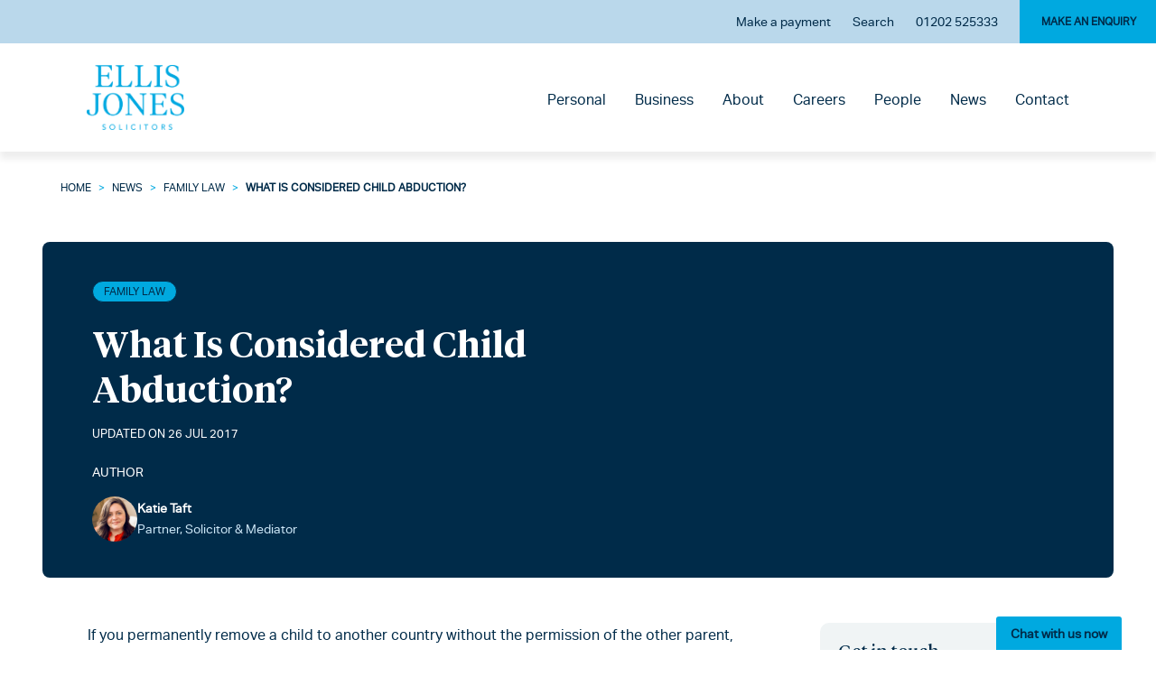

--- FILE ---
content_type: text/html; charset=UTF-8
request_url: https://www.ellisjones.co.uk/news/what-is-considered-child-abduction/
body_size: 55870
content:

<!doctype html>
<!--[if lt IE 9]><html class="no-js no-svg ie lt-ie9 lt-ie8 lt-ie7" lang="en-US"> <![endif]-->
<!--[if IE 9]><html class="no-js no-svg ie ie9 lt-ie9 lt-ie8" lang="en-US"> <![endif]-->
<!--[if gt IE 9]><!--><html class="no-js no-svg" lang="en-US"> <!--<![endif]-->
<head> <script type="text/javascript">
/* <![CDATA[ */
var gform;gform||(document.addEventListener("gform_main_scripts_loaded",function(){gform.scriptsLoaded=!0}),document.addEventListener("gform/theme/scripts_loaded",function(){gform.themeScriptsLoaded=!0}),window.addEventListener("DOMContentLoaded",function(){gform.domLoaded=!0}),gform={domLoaded:!1,scriptsLoaded:!1,themeScriptsLoaded:!1,isFormEditor:()=>"function"==typeof InitializeEditor,callIfLoaded:function(o){return!(!gform.domLoaded||!gform.scriptsLoaded||!gform.themeScriptsLoaded&&!gform.isFormEditor()||(gform.isFormEditor()&&console.warn("The use of gform.initializeOnLoaded() is deprecated in the form editor context and will be removed in Gravity Forms 3.1."),o(),0))},initializeOnLoaded:function(o){gform.callIfLoaded(o)||(document.addEventListener("gform_main_scripts_loaded",()=>{gform.scriptsLoaded=!0,gform.callIfLoaded(o)}),document.addEventListener("gform/theme/scripts_loaded",()=>{gform.themeScriptsLoaded=!0,gform.callIfLoaded(o)}),window.addEventListener("DOMContentLoaded",()=>{gform.domLoaded=!0,gform.callIfLoaded(o)}))},hooks:{action:{},filter:{}},addAction:function(o,r,e,t){gform.addHook("action",o,r,e,t)},addFilter:function(o,r,e,t){gform.addHook("filter",o,r,e,t)},doAction:function(o){gform.doHook("action",o,arguments)},applyFilters:function(o){return gform.doHook("filter",o,arguments)},removeAction:function(o,r){gform.removeHook("action",o,r)},removeFilter:function(o,r,e){gform.removeHook("filter",o,r,e)},addHook:function(o,r,e,t,n){null==gform.hooks[o][r]&&(gform.hooks[o][r]=[]);var d=gform.hooks[o][r];null==n&&(n=r+"_"+d.length),gform.hooks[o][r].push({tag:n,callable:e,priority:t=null==t?10:t})},doHook:function(r,o,e){var t;if(e=Array.prototype.slice.call(e,1),null!=gform.hooks[r][o]&&((o=gform.hooks[r][o]).sort(function(o,r){return o.priority-r.priority}),o.forEach(function(o){"function"!=typeof(t=o.callable)&&(t=window[t]),"action"==r?t.apply(null,e):e[0]=t.apply(null,e)})),"filter"==r)return e[0]},removeHook:function(o,r,t,n){var e;null!=gform.hooks[o][r]&&(e=(e=gform.hooks[o][r]).filter(function(o,r,e){return!!(null!=n&&n!=o.tag||null!=t&&t!=o.priority)}),gform.hooks[o][r]=e)}});
/* ]]> */
</script>
<meta charset="UTF-8" /><script>if(navigator.userAgent.match(/MSIE|Internet Explorer/i)||navigator.userAgent.match(/Trident\/7\..*?rv:11/i)){var href=document.location.href;if(!href.match(/[?&]nowprocket/)){if(href.indexOf("?")==-1){if(href.indexOf("#")==-1){document.location.href=href+"?nowprocket=1"}else{document.location.href=href.replace("#","?nowprocket=1#")}}else{if(href.indexOf("#")==-1){document.location.href=href+"&nowprocket=1"}else{document.location.href=href.replace("#","&nowprocket=1#")}}}}</script><script>(()=>{class RocketLazyLoadScripts{constructor(){this.v="2.0.4",this.userEvents=["keydown","keyup","mousedown","mouseup","mousemove","mouseover","mouseout","touchmove","touchstart","touchend","touchcancel","wheel","click","dblclick","input"],this.attributeEvents=["onblur","onclick","oncontextmenu","ondblclick","onfocus","onmousedown","onmouseenter","onmouseleave","onmousemove","onmouseout","onmouseover","onmouseup","onmousewheel","onscroll","onsubmit"]}async t(){this.i(),this.o(),/iP(ad|hone)/.test(navigator.userAgent)&&this.h(),this.u(),this.l(this),this.m(),this.k(this),this.p(this),this._(),await Promise.all([this.R(),this.L()]),this.lastBreath=Date.now(),this.S(this),this.P(),this.D(),this.O(),this.M(),await this.C(this.delayedScripts.normal),await this.C(this.delayedScripts.defer),await this.C(this.delayedScripts.async),await this.T(),await this.F(),await this.j(),await this.A(),window.dispatchEvent(new Event("rocket-allScriptsLoaded")),this.everythingLoaded=!0,this.lastTouchEnd&&await new Promise(t=>setTimeout(t,500-Date.now()+this.lastTouchEnd)),this.I(),this.H(),this.U(),this.W()}i(){this.CSPIssue=sessionStorage.getItem("rocketCSPIssue"),document.addEventListener("securitypolicyviolation",t=>{this.CSPIssue||"script-src-elem"!==t.violatedDirective||"data"!==t.blockedURI||(this.CSPIssue=!0,sessionStorage.setItem("rocketCSPIssue",!0))},{isRocket:!0})}o(){window.addEventListener("pageshow",t=>{this.persisted=t.persisted,this.realWindowLoadedFired=!0},{isRocket:!0}),window.addEventListener("pagehide",()=>{this.onFirstUserAction=null},{isRocket:!0})}h(){let t;function e(e){t=e}window.addEventListener("touchstart",e,{isRocket:!0}),window.addEventListener("touchend",function i(o){o.changedTouches[0]&&t.changedTouches[0]&&Math.abs(o.changedTouches[0].pageX-t.changedTouches[0].pageX)<10&&Math.abs(o.changedTouches[0].pageY-t.changedTouches[0].pageY)<10&&o.timeStamp-t.timeStamp<200&&(window.removeEventListener("touchstart",e,{isRocket:!0}),window.removeEventListener("touchend",i,{isRocket:!0}),"INPUT"===o.target.tagName&&"text"===o.target.type||(o.target.dispatchEvent(new TouchEvent("touchend",{target:o.target,bubbles:!0})),o.target.dispatchEvent(new MouseEvent("mouseover",{target:o.target,bubbles:!0})),o.target.dispatchEvent(new PointerEvent("click",{target:o.target,bubbles:!0,cancelable:!0,detail:1,clientX:o.changedTouches[0].clientX,clientY:o.changedTouches[0].clientY})),event.preventDefault()))},{isRocket:!0})}q(t){this.userActionTriggered||("mousemove"!==t.type||this.firstMousemoveIgnored?"keyup"===t.type||"mouseover"===t.type||"mouseout"===t.type||(this.userActionTriggered=!0,this.onFirstUserAction&&this.onFirstUserAction()):this.firstMousemoveIgnored=!0),"click"===t.type&&t.preventDefault(),t.stopPropagation(),t.stopImmediatePropagation(),"touchstart"===this.lastEvent&&"touchend"===t.type&&(this.lastTouchEnd=Date.now()),"click"===t.type&&(this.lastTouchEnd=0),this.lastEvent=t.type,t.composedPath&&t.composedPath()[0].getRootNode()instanceof ShadowRoot&&(t.rocketTarget=t.composedPath()[0]),this.savedUserEvents.push(t)}u(){this.savedUserEvents=[],this.userEventHandler=this.q.bind(this),this.userEvents.forEach(t=>window.addEventListener(t,this.userEventHandler,{passive:!1,isRocket:!0})),document.addEventListener("visibilitychange",this.userEventHandler,{isRocket:!0})}U(){this.userEvents.forEach(t=>window.removeEventListener(t,this.userEventHandler,{passive:!1,isRocket:!0})),document.removeEventListener("visibilitychange",this.userEventHandler,{isRocket:!0}),this.savedUserEvents.forEach(t=>{(t.rocketTarget||t.target).dispatchEvent(new window[t.constructor.name](t.type,t))})}m(){const t="return false",e=Array.from(this.attributeEvents,t=>"data-rocket-"+t),i="["+this.attributeEvents.join("],[")+"]",o="[data-rocket-"+this.attributeEvents.join("],[data-rocket-")+"]",s=(e,i,o)=>{o&&o!==t&&(e.setAttribute("data-rocket-"+i,o),e["rocket"+i]=new Function("event",o),e.setAttribute(i,t))};new MutationObserver(t=>{for(const n of t)"attributes"===n.type&&(n.attributeName.startsWith("data-rocket-")||this.everythingLoaded?n.attributeName.startsWith("data-rocket-")&&this.everythingLoaded&&this.N(n.target,n.attributeName.substring(12)):s(n.target,n.attributeName,n.target.getAttribute(n.attributeName))),"childList"===n.type&&n.addedNodes.forEach(t=>{if(t.nodeType===Node.ELEMENT_NODE)if(this.everythingLoaded)for(const i of[t,...t.querySelectorAll(o)])for(const t of i.getAttributeNames())e.includes(t)&&this.N(i,t.substring(12));else for(const e of[t,...t.querySelectorAll(i)])for(const t of e.getAttributeNames())this.attributeEvents.includes(t)&&s(e,t,e.getAttribute(t))})}).observe(document,{subtree:!0,childList:!0,attributeFilter:[...this.attributeEvents,...e]})}I(){this.attributeEvents.forEach(t=>{document.querySelectorAll("[data-rocket-"+t+"]").forEach(e=>{this.N(e,t)})})}N(t,e){const i=t.getAttribute("data-rocket-"+e);i&&(t.setAttribute(e,i),t.removeAttribute("data-rocket-"+e))}k(t){Object.defineProperty(HTMLElement.prototype,"onclick",{get(){return this.rocketonclick||null},set(e){this.rocketonclick=e,this.setAttribute(t.everythingLoaded?"onclick":"data-rocket-onclick","this.rocketonclick(event)")}})}S(t){function e(e,i){let o=e[i];e[i]=null,Object.defineProperty(e,i,{get:()=>o,set(s){t.everythingLoaded?o=s:e["rocket"+i]=o=s}})}e(document,"onreadystatechange"),e(window,"onload"),e(window,"onpageshow");try{Object.defineProperty(document,"readyState",{get:()=>t.rocketReadyState,set(e){t.rocketReadyState=e},configurable:!0}),document.readyState="loading"}catch(t){console.log("WPRocket DJE readyState conflict, bypassing")}}l(t){this.originalAddEventListener=EventTarget.prototype.addEventListener,this.originalRemoveEventListener=EventTarget.prototype.removeEventListener,this.savedEventListeners=[],EventTarget.prototype.addEventListener=function(e,i,o){o&&o.isRocket||!t.B(e,this)&&!t.userEvents.includes(e)||t.B(e,this)&&!t.userActionTriggered||e.startsWith("rocket-")||t.everythingLoaded?t.originalAddEventListener.call(this,e,i,o):(t.savedEventListeners.push({target:this,remove:!1,type:e,func:i,options:o}),"mouseenter"!==e&&"mouseleave"!==e||t.originalAddEventListener.call(this,e,t.savedUserEvents.push,o))},EventTarget.prototype.removeEventListener=function(e,i,o){o&&o.isRocket||!t.B(e,this)&&!t.userEvents.includes(e)||t.B(e,this)&&!t.userActionTriggered||e.startsWith("rocket-")||t.everythingLoaded?t.originalRemoveEventListener.call(this,e,i,o):t.savedEventListeners.push({target:this,remove:!0,type:e,func:i,options:o})}}J(t,e){this.savedEventListeners=this.savedEventListeners.filter(i=>{let o=i.type,s=i.target||window;return e!==o||t!==s||(this.B(o,s)&&(i.type="rocket-"+o),this.$(i),!1)})}H(){EventTarget.prototype.addEventListener=this.originalAddEventListener,EventTarget.prototype.removeEventListener=this.originalRemoveEventListener,this.savedEventListeners.forEach(t=>this.$(t))}$(t){t.remove?this.originalRemoveEventListener.call(t.target,t.type,t.func,t.options):this.originalAddEventListener.call(t.target,t.type,t.func,t.options)}p(t){let e;function i(e){return t.everythingLoaded?e:e.split(" ").map(t=>"load"===t||t.startsWith("load.")?"rocket-jquery-load":t).join(" ")}function o(o){function s(e){const s=o.fn[e];o.fn[e]=o.fn.init.prototype[e]=function(){return this[0]===window&&t.userActionTriggered&&("string"==typeof arguments[0]||arguments[0]instanceof String?arguments[0]=i(arguments[0]):"object"==typeof arguments[0]&&Object.keys(arguments[0]).forEach(t=>{const e=arguments[0][t];delete arguments[0][t],arguments[0][i(t)]=e})),s.apply(this,arguments),this}}if(o&&o.fn&&!t.allJQueries.includes(o)){const e={DOMContentLoaded:[],"rocket-DOMContentLoaded":[]};for(const t in e)document.addEventListener(t,()=>{e[t].forEach(t=>t())},{isRocket:!0});o.fn.ready=o.fn.init.prototype.ready=function(i){function s(){parseInt(o.fn.jquery)>2?setTimeout(()=>i.bind(document)(o)):i.bind(document)(o)}return"function"==typeof i&&(t.realDomReadyFired?!t.userActionTriggered||t.fauxDomReadyFired?s():e["rocket-DOMContentLoaded"].push(s):e.DOMContentLoaded.push(s)),o([])},s("on"),s("one"),s("off"),t.allJQueries.push(o)}e=o}t.allJQueries=[],o(window.jQuery),Object.defineProperty(window,"jQuery",{get:()=>e,set(t){o(t)}})}P(){const t=new Map;document.write=document.writeln=function(e){const i=document.currentScript,o=document.createRange(),s=i.parentElement;let n=t.get(i);void 0===n&&(n=i.nextSibling,t.set(i,n));const c=document.createDocumentFragment();o.setStart(c,0),c.appendChild(o.createContextualFragment(e)),s.insertBefore(c,n)}}async R(){return new Promise(t=>{this.userActionTriggered?t():this.onFirstUserAction=t})}async L(){return new Promise(t=>{document.addEventListener("DOMContentLoaded",()=>{this.realDomReadyFired=!0,t()},{isRocket:!0})})}async j(){return this.realWindowLoadedFired?Promise.resolve():new Promise(t=>{window.addEventListener("load",t,{isRocket:!0})})}M(){this.pendingScripts=[];this.scriptsMutationObserver=new MutationObserver(t=>{for(const e of t)e.addedNodes.forEach(t=>{"SCRIPT"!==t.tagName||t.noModule||t.isWPRocket||this.pendingScripts.push({script:t,promise:new Promise(e=>{const i=()=>{const i=this.pendingScripts.findIndex(e=>e.script===t);i>=0&&this.pendingScripts.splice(i,1),e()};t.addEventListener("load",i,{isRocket:!0}),t.addEventListener("error",i,{isRocket:!0}),setTimeout(i,1e3)})})})}),this.scriptsMutationObserver.observe(document,{childList:!0,subtree:!0})}async F(){await this.X(),this.pendingScripts.length?(await this.pendingScripts[0].promise,await this.F()):this.scriptsMutationObserver.disconnect()}D(){this.delayedScripts={normal:[],async:[],defer:[]},document.querySelectorAll("script[type$=rocketlazyloadscript]").forEach(t=>{t.hasAttribute("data-rocket-src")?t.hasAttribute("async")&&!1!==t.async?this.delayedScripts.async.push(t):t.hasAttribute("defer")&&!1!==t.defer||"module"===t.getAttribute("data-rocket-type")?this.delayedScripts.defer.push(t):this.delayedScripts.normal.push(t):this.delayedScripts.normal.push(t)})}async _(){await this.L();let t=[];document.querySelectorAll("script[type$=rocketlazyloadscript][data-rocket-src]").forEach(e=>{let i=e.getAttribute("data-rocket-src");if(i&&!i.startsWith("data:")){i.startsWith("//")&&(i=location.protocol+i);try{const o=new URL(i).origin;o!==location.origin&&t.push({src:o,crossOrigin:e.crossOrigin||"module"===e.getAttribute("data-rocket-type")})}catch(t){}}}),t=[...new Map(t.map(t=>[JSON.stringify(t),t])).values()],this.Y(t,"preconnect")}async G(t){if(await this.K(),!0!==t.noModule||!("noModule"in HTMLScriptElement.prototype))return new Promise(e=>{let i;function o(){(i||t).setAttribute("data-rocket-status","executed"),e()}try{if(navigator.userAgent.includes("Firefox/")||""===navigator.vendor||this.CSPIssue)i=document.createElement("script"),[...t.attributes].forEach(t=>{let e=t.nodeName;"type"!==e&&("data-rocket-type"===e&&(e="type"),"data-rocket-src"===e&&(e="src"),i.setAttribute(e,t.nodeValue))}),t.text&&(i.text=t.text),t.nonce&&(i.nonce=t.nonce),i.hasAttribute("src")?(i.addEventListener("load",o,{isRocket:!0}),i.addEventListener("error",()=>{i.setAttribute("data-rocket-status","failed-network"),e()},{isRocket:!0}),setTimeout(()=>{i.isConnected||e()},1)):(i.text=t.text,o()),i.isWPRocket=!0,t.parentNode.replaceChild(i,t);else{const i=t.getAttribute("data-rocket-type"),s=t.getAttribute("data-rocket-src");i?(t.type=i,t.removeAttribute("data-rocket-type")):t.removeAttribute("type"),t.addEventListener("load",o,{isRocket:!0}),t.addEventListener("error",i=>{this.CSPIssue&&i.target.src.startsWith("data:")?(console.log("WPRocket: CSP fallback activated"),t.removeAttribute("src"),this.G(t).then(e)):(t.setAttribute("data-rocket-status","failed-network"),e())},{isRocket:!0}),s?(t.fetchPriority="high",t.removeAttribute("data-rocket-src"),t.src=s):t.src="data:text/javascript;base64,"+window.btoa(unescape(encodeURIComponent(t.text)))}}catch(i){t.setAttribute("data-rocket-status","failed-transform"),e()}});t.setAttribute("data-rocket-status","skipped")}async C(t){const e=t.shift();return e?(e.isConnected&&await this.G(e),this.C(t)):Promise.resolve()}O(){this.Y([...this.delayedScripts.normal,...this.delayedScripts.defer,...this.delayedScripts.async],"preload")}Y(t,e){this.trash=this.trash||[];let i=!0;var o=document.createDocumentFragment();t.forEach(t=>{const s=t.getAttribute&&t.getAttribute("data-rocket-src")||t.src;if(s&&!s.startsWith("data:")){const n=document.createElement("link");n.href=s,n.rel=e,"preconnect"!==e&&(n.as="script",n.fetchPriority=i?"high":"low"),t.getAttribute&&"module"===t.getAttribute("data-rocket-type")&&(n.crossOrigin=!0),t.crossOrigin&&(n.crossOrigin=t.crossOrigin),t.integrity&&(n.integrity=t.integrity),t.nonce&&(n.nonce=t.nonce),o.appendChild(n),this.trash.push(n),i=!1}}),document.head.appendChild(o)}W(){this.trash.forEach(t=>t.remove())}async T(){try{document.readyState="interactive"}catch(t){}this.fauxDomReadyFired=!0;try{await this.K(),this.J(document,"readystatechange"),document.dispatchEvent(new Event("rocket-readystatechange")),await this.K(),document.rocketonreadystatechange&&document.rocketonreadystatechange(),await this.K(),this.J(document,"DOMContentLoaded"),document.dispatchEvent(new Event("rocket-DOMContentLoaded")),await this.K(),this.J(window,"DOMContentLoaded"),window.dispatchEvent(new Event("rocket-DOMContentLoaded"))}catch(t){console.error(t)}}async A(){try{document.readyState="complete"}catch(t){}try{await this.K(),this.J(document,"readystatechange"),document.dispatchEvent(new Event("rocket-readystatechange")),await this.K(),document.rocketonreadystatechange&&document.rocketonreadystatechange(),await this.K(),this.J(window,"load"),window.dispatchEvent(new Event("rocket-load")),await this.K(),window.rocketonload&&window.rocketonload(),await this.K(),this.allJQueries.forEach(t=>t(window).trigger("rocket-jquery-load")),await this.K(),this.J(window,"pageshow");const t=new Event("rocket-pageshow");t.persisted=this.persisted,window.dispatchEvent(t),await this.K(),window.rocketonpageshow&&window.rocketonpageshow({persisted:this.persisted})}catch(t){console.error(t)}}async K(){Date.now()-this.lastBreath>45&&(await this.X(),this.lastBreath=Date.now())}async X(){return document.hidden?new Promise(t=>setTimeout(t)):new Promise(t=>requestAnimationFrame(t))}B(t,e){return e===document&&"readystatechange"===t||(e===document&&"DOMContentLoaded"===t||(e===window&&"DOMContentLoaded"===t||(e===window&&"load"===t||e===window&&"pageshow"===t)))}static run(){(new RocketLazyLoadScripts).t()}}RocketLazyLoadScripts.run()})();</script>
    
        
    <meta http-equiv="X-UA-Compatible" content="IE=edge">
    <meta name="viewport" content="width=device-width, initial-scale=1">
    <link rel="author" href="https://www.ellisjones.co.uk/wp-content/themes/ellisjones/humans.txt" />
    <link rel="pingback" href="https://www.ellisjones.co.uk/xmlrpc.php" />
    <link rel="profile" href="http://gmpg.org/xfn/11">

    
    <meta name="SKYPE_TOOLBAR" content="SKYPE_TOOLBAR_PARSER_COMPATIBLE" />
            <link rel="icon" type="image/png" href="" />
    

    <script type="rocketlazyloadscript" async data-rocket-type="text/javascript" data-rocket-src="https://secure.leadforensics.com/js/87511.js"></script>
    <noscript><img alt="" src="https://secure.leadforensics.com/87511.png" style="display:none;" />
    </noscript>



            <script type="rocketlazyloadscript">
            function readCookie(name) {
                let match = document.cookie.match(new RegExp('(^|; )' + name + '=([^;]*)'));
                return match ? decodeURIComponent(match[2]) : null;
            }
            console.log('Wilson Cookie Consent: Loaded GTM snippet');
            
            window.dataLayer = window.dataLayer || [];
            function gtag(){ dataLayer.push(arguments); }
            let userConsent = readCookie('cookie_consent');
            if (userConsent === 'accepted') {
                gtag('consent','update',{
                    'ad_storage':'granted',
                    'analytics_storage':'granted',
                    'ad_user_data':'granted',
                    'ad_personalization':'granted'
                });
            } else {
                gtag('consent', 'default', {
                    'ad_storage': 'denied',
                    'analytics_storage': 'denied',
                    'ad_user_data': 'denied',
                    'ad_personalization': 'denied'
                });
            }
        </script>

        <script type="rocketlazyloadscript">
        (function(w,d,s,l,i){
            w[l] = w[l] || [];
            w[l].push({'gtm.start': new Date().getTime(), event:'gtm.js'});
            var f = d.getElementsByTagName(s)[0], j = d.createElement(s), dl = l != 'dataLayer' ? '&l='+l : '';
            j.async = true;
            j.src = 'https://www.googletagmanager.com/gtm.js?id='+i+dl;
            f.parentNode.insertBefore(j,f);
        })(window,document,'script','dataLayer','GTM-5ZHSCKG');
        </script>
    <meta name='robots' content='index, follow, max-image-preview:large, max-snippet:-1, max-video-preview:-1' />

	<!-- This site is optimized with the Yoast SEO Premium plugin v20.8 (Yoast SEO v26.6) - https://yoast.com/wordpress/plugins/seo/ -->
	<title>What Is Considered Child Abduction?</title>
<style id="wpr-usedcss">img:is([sizes=auto i],[sizes^="auto," i]){contain-intrinsic-size:3000px 1500px}img.emoji{display:inline!important;border:none!important;box-shadow:none!important;height:1em!important;width:1em!important;margin:0 .07em!important;vertical-align:-.1em!important;background:0 0!important;padding:0!important}:root{--wp--preset--aspect-ratio--square:1;--wp--preset--aspect-ratio--4-3:4/3;--wp--preset--aspect-ratio--3-4:3/4;--wp--preset--aspect-ratio--3-2:3/2;--wp--preset--aspect-ratio--2-3:2/3;--wp--preset--aspect-ratio--16-9:16/9;--wp--preset--aspect-ratio--9-16:9/16;--wp--preset--color--black:#000000;--wp--preset--color--cyan-bluish-gray:#abb8c3;--wp--preset--color--white:#ffffff;--wp--preset--color--pale-pink:#f78da7;--wp--preset--color--vivid-red:#cf2e2e;--wp--preset--color--luminous-vivid-orange:#ff6900;--wp--preset--color--luminous-vivid-amber:#fcb900;--wp--preset--color--light-green-cyan:#7bdcb5;--wp--preset--color--vivid-green-cyan:#00d084;--wp--preset--color--pale-cyan-blue:#8ed1fc;--wp--preset--color--vivid-cyan-blue:#0693e3;--wp--preset--color--vivid-purple:#9b51e0;--wp--preset--gradient--vivid-cyan-blue-to-vivid-purple:linear-gradient(135deg,rgba(6, 147, 227, 1) 0%,rgb(155, 81, 224) 100%);--wp--preset--gradient--light-green-cyan-to-vivid-green-cyan:linear-gradient(135deg,rgb(122, 220, 180) 0%,rgb(0, 208, 130) 100%);--wp--preset--gradient--luminous-vivid-amber-to-luminous-vivid-orange:linear-gradient(135deg,rgba(252, 185, 0, 1) 0%,rgba(255, 105, 0, 1) 100%);--wp--preset--gradient--luminous-vivid-orange-to-vivid-red:linear-gradient(135deg,rgba(255, 105, 0, 1) 0%,rgb(207, 46, 46) 100%);--wp--preset--gradient--very-light-gray-to-cyan-bluish-gray:linear-gradient(135deg,rgb(238, 238, 238) 0%,rgb(169, 184, 195) 100%);--wp--preset--gradient--cool-to-warm-spectrum:linear-gradient(135deg,rgb(74, 234, 220) 0%,rgb(151, 120, 209) 20%,rgb(207, 42, 186) 40%,rgb(238, 44, 130) 60%,rgb(251, 105, 98) 80%,rgb(254, 248, 76) 100%);--wp--preset--gradient--blush-light-purple:linear-gradient(135deg,rgb(255, 206, 236) 0%,rgb(152, 150, 240) 100%);--wp--preset--gradient--blush-bordeaux:linear-gradient(135deg,rgb(254, 205, 165) 0%,rgb(254, 45, 45) 50%,rgb(107, 0, 62) 100%);--wp--preset--gradient--luminous-dusk:linear-gradient(135deg,rgb(255, 203, 112) 0%,rgb(199, 81, 192) 50%,rgb(65, 88, 208) 100%);--wp--preset--gradient--pale-ocean:linear-gradient(135deg,rgb(255, 245, 203) 0%,rgb(182, 227, 212) 50%,rgb(51, 167, 181) 100%);--wp--preset--gradient--electric-grass:linear-gradient(135deg,rgb(202, 248, 128) 0%,rgb(113, 206, 126) 100%);--wp--preset--gradient--midnight:linear-gradient(135deg,rgb(2, 3, 129) 0%,rgb(40, 116, 252) 100%);--wp--preset--font-size--small:13px;--wp--preset--font-size--medium:20px;--wp--preset--font-size--large:36px;--wp--preset--font-size--x-large:42px;--wp--preset--spacing--20:0.44rem;--wp--preset--spacing--30:0.67rem;--wp--preset--spacing--40:1rem;--wp--preset--spacing--50:1.5rem;--wp--preset--spacing--60:2.25rem;--wp--preset--spacing--70:3.38rem;--wp--preset--spacing--80:5.06rem;--wp--preset--shadow--natural:6px 6px 9px rgba(0, 0, 0, .2);--wp--preset--shadow--deep:12px 12px 50px rgba(0, 0, 0, .4);--wp--preset--shadow--sharp:6px 6px 0px rgba(0, 0, 0, .2);--wp--preset--shadow--outlined:6px 6px 0px -3px rgba(255, 255, 255, 1),6px 6px rgba(0, 0, 0, 1);--wp--preset--shadow--crisp:6px 6px 0px rgba(0, 0, 0, 1)}:where(.is-layout-flex){gap:.5em}:where(.is-layout-grid){gap:.5em}:where(.wp-block-post-template.is-layout-flex){gap:1.25em}:where(.wp-block-post-template.is-layout-grid){gap:1.25em}:where(.wp-block-columns.is-layout-flex){gap:2em}:where(.wp-block-columns.is-layout-grid){gap:2em}:root :where(.wp-block-pullquote){font-size:1.5em;line-height:1.6}.slick-slider{position:relative;display:block;box-sizing:border-box;-webkit-touch-callout:none;-webkit-user-select:none;-moz-user-select:none;-ms-user-select:none;user-select:none;touch-action:pan-y;-webkit-tap-highlight-color:transparent}.slick-slider .slick-list{position:relative;overflow:hidden;display:block;margin:0;padding:0}.slick-slider .slick-list:focus{outline:0}.slick-slider .slick-list,.slick-slider .slick-track{transform:translateZ(0)}.slick-slider .slick-track{position:relative;left:0;top:0;display:flex;margin-left:auto;margin-right:auto}.slick-loading .slick-slider .slick-track{visibility:hidden}.slick-slide{height:100%;min-height:1px;display:none}[dir=rtl] .slick-slide{float:right}.slick-slide img{display:block}.slick-slide.slick-loading img{display:none}.slick-initialized .slick-slide{display:block}.slick-loading .slick-slide{visibility:hidden}.slick-vertical .slick-slide{display:block;height:auto;border:1px solid transparent}.slick-slider.slick-dotted{margin-bottom:50px}.slick-slider .slick-dots{position:absolute;bottom:-50px;padding:0;width:100%;text-align:center}.slick-slider .slick-dots li{display:inline-block;vertical-align:middle;list-style:none;line-height:0;padding-left:5px;padding-right:5px}.slick-slider .slick-dots li button{width:20px;height:20px;padding:0;border:2px solid #002b49;border-radius:100%;font-size:0;background-color:#00a9e0;transition:background-color .3s ease,opacity .3s ease}.slick-slider .slick-dots li button:focus,.slick-slider .slick-dots li button:hover{outline:0;cursor:pointer;background-color:#002b49;opacity:.8}.slick-slider .slick-dots li.slick-active button{background-color:#002b49}.slick-arrow{width:50px;height:50px;border:2px solid #00a9e0;position:absolute;top:70px;z-index:999;padding:0;display:flex;align-items:center;justify-content:center}.slick-arrow,.slick-arrow:before{font-size:0;background-color:transparent;box-shadow:none;transition:border .3s ease}.slick-arrow:before{content:"";width:8px;height:8px;border:2px solid #002b49;border-top:0;border-right:0;display:block}.slick-arrow.slick-hidden,.slick-arrow:after{display:none}.slick-arrow:focus,.slick-arrow:hover{outline:0;cursor:pointer;border-color:#002b49}.slick-arrow.slick-prev{left:-100px}.slick-arrow.slick-prev:before{border-top:0;border-right:0;transform:rotate(45deg) translate(2px,-1px)}.slick-arrow.slick-next{right:-97px}.slick-arrow.slick-next:before{transform:rotate(-135deg) translate(1px,-2px)}.slick-lightbox{position:fixed;top:0;left:0;z-index:999999;width:100%;height:100%;background:#000;transition:opacity .5s ease}.slick-lightbox .slick-loading .slick-list{background-color:transparent}.slick-lightbox .slick-prev{left:15px}.slick-lightbox .slick-next{right:15px}.slick-lightbox-hide{opacity:0}.slick-lightbox-hide-init{position:absolute;top:-9999px;opacity:0}.slick-lightbox-inner{position:fixed;top:0;left:0;width:100%;height:100%}.slick-lightbox-slick-item{text-align:center;overflow:hidden}.slick-lightbox-slick-item:before{content:"";display:inline-block;height:100%;vertical-align:middle;margin-right:-.25em}.slick-lightbox-slick-item-inner{display:inline-block;vertical-align:middle;max-width:90%;max-height:90%}.slick-lightbox-slick-img{margin:0 auto;display:block;max-width:90%;max-height:90%}.slick-lightbox-close{position:absolute;top:15px;right:15px;display:block;height:20px;width:20px;line-height:0;font-size:0;cursor:pointer;background:0 0;color:transparent;padding:0;border:none}.slick-lightbox-close:focus{outline:0}.slick-lightbox-close:before{font-family:slick;font-size:20px;line-height:1;color:#fff;opacity:.85;-webkit-font-smoothing:antialiased;-moz-osx-font-smoothing:grayscale;content:"×"}.slick-lightbox .slick-arrow{top:50%;transform:translateY(-50%);border:none;color:#fff;width:5%}.slick-lightbox .slick-arrow:before{border-color:#fff}.swing{-webkit-animation-name:swing;animation-name:swing;-webkit-animation-duration:1s;animation-duration:1s;-webkit-animation-fill-mode:both;animation-fill-mode:both;transform-origin:top center}@-webkit-keyframes swing{20%{transform:rotate(15deg)}40%{transform:rotate(-10deg)}60%{transform:rotate(5deg)}80%{transform:rotate(-5deg)}to{transform:rotate(0)}}@keyframes swing{20%{transform:rotate(15deg)}40%{transform:rotate(-10deg)}60%{transform:rotate(5deg)}80%{transform:rotate(-5deg)}to{transform:rotate(0)}}.fadeInUp{-webkit-animation-name:fadeInUp;animation-name:fadeInUp;-webkit-animation-duration:1s;animation-duration:1s;-webkit-animation-fill-mode:both;animation-fill-mode:both}@-webkit-keyframes fadeInUp{0%{opacity:0;transform:translate3d(0,20%,0)}to{opacity:1;transform:none;transform:translateZ(0)}}@keyframes fadeInUp{0%{opacity:0;transform:translate3d(0,20%,0)}to{opacity:1;transform:none;transform:translateZ(0)}}@font-face{font-family:aktiv-grotesk;src:url(https://www.ellisjones.co.uk/wp-content/themes/ellisjones/assets/font/AktivGrotesk-Regular.woff2) format("woff2"),url(https://www.ellisjones.co.uk/wp-content/themes/ellisjones/assets/font/AktivGrotesk-Regular.woff) format("woff"),url(https://www.ellisjones.co.uk/wp-content/themes/ellisjones/assets/font/AktivGrotesk-Regular.ttf) format("truetype"),url(https://www.ellisjones.co.uk/wp-content/themes/ellisjones/assets/font/AktivGrotesk-Regular.otf) format("opentype");font-weight:400;font-style:normal;font-display:swap}@font-face{font-family:aktiv-grotesk-medium;src:url(https://www.ellisjones.co.uk/wp-content/themes/ellisjones/assets/font/aktivgrotesk-medium-webfont.woff2) format("woff2"),url(https://www.ellisjones.co.uk/wp-content/themes/ellisjones/assets/font/aktivgrotesk-medium-webfont.woff) format("woff"),url(https://www.ellisjones.co.uk/wp-content/themes/ellisjones/assets/font/AktivGrotesk-Medium.otf) format("opentype");font-weight:400;font-style:normal;font-display:swap}@font-face{font-family:'Tiempos Headline';src:url(https://www.ellisjones.co.uk/wp-content/themes/ellisjones/assets/font/TiemposHeadline-Semibold.woff2) format("woff2"),url(https://www.ellisjones.co.uk/wp-content/themes/ellisjones/assets/font/TiemposHeadline-Semibold.woff) format("woff"),url(https://www.ellisjones.co.uk/wp-content/themes/ellisjones/assets/font/TiemposHeadline-Semibold.ttf) format("truetype");font-weight:600;font-style:normal;font-display:swap}@font-face{font-family:'Tiempos Headline';src:url(https://www.ellisjones.co.uk/wp-content/themes/ellisjones/assets/font/TiemposHeadline-Regular.woff2) format("woff2"),url(https://www.ellisjones.co.uk/wp-content/themes/ellisjones/assets/font/TiemposHeadline-Regular.woff) format("woff"),url(https://www.ellisjones.co.uk/wp-content/themes/ellisjones/assets/font/TiemposHeadline-Regular.ttf) format("truetype");font-weight:400;font-style:normal;font-display:swap}a,address,b,body,canvas,code,div,em,fieldset,footer,form,h1,h2,h3,h4,header,html,iframe,img,label,legend,li,menu,nav,object,p,section,span,strong,table,tbody,time,tr,ul,var,video{margin:0;padding:0;vertical-align:baseline;font-size:100%;background:0 0;border:0;outline:0;-webkit-font-smoothing:subpixel-antialiased;-webkit-tap-highlight-color:transparent}html{-ms-text-size-adjust:100%;-webkit-text-size-adjust:100%}body,html{height:100%}body{display:flex;flex-wrap:wrap;max-width:100%}*{box-sizing:border-box}footer,header,nav,section{display:block}video{display:inline-block}.container{width:100%;max-width:1118px;margin-left:auto;margin-right:auto;padding-left:15px;padding-right:15px}@media (min-width:768px) and (max-width:1199px){.container{padding-left:40px;padding-right:40px}}.container-fluid{width:100%;max-width:1442px;margin-left:auto;margin-right:auto;padding-right:62px;padding-left:62px}@media (max-width:1023px){.container-fluid{padding-left:40px;padding-right:40px}.main-header .bottom-header .container{padding:0 20px}}.row{display:flex;flex-wrap:wrap;margin-right:-15px;margin-left:-15px}[class*=cell-]{padding-left:15px;padding-right:15px;position:relative;width:100%}.d-flex{display:flex;flex-wrap:wrap}.d-flex img{align-self:center}.align-items-center{align-items:center}.justify-content-between{justify-content:space-between}.cell-12{width:100%}.d-block{display:block}@media (min-width:768px){.cell-md-6{width:50%}.cell-md-12{width:100%}.d-md-none{display:none}.headroom--pinned{transform:translateY(0)}}@media (min-width:1024px){.cell-lg-4{width:33.33333%}.cell-lg-6{width:50%}.cell-lg-8{width:66.66667%}}.mb-20{margin-bottom:20px}html{font-size:100%}body{min-height:100%;height:auto;color:#002b49;font-size:1rem;font-family:aktiv-grotesk,sans-serif;line-height:1.7;background-color:#fff}@media (-ms-high-contrast:none),screen and (-ms-high-contrast:active){body{height:100%}}h1{margin-bottom:.94rem;font-family:'Tiempos Headline',Arial,sans-serif;font-weight:600;line-height:1.1;color:#002b49}h1 a{color:inherit;text-decoration:none}.h2,h2{margin-bottom:.94rem;font-family:'Tiempos Headline',Arial,sans-serif;font-weight:600;line-height:1.1;color:#002b49}.h2 a,h2 a{color:inherit;text-decoration:none}.h3,h3{margin-bottom:.94rem;font-family:'Tiempos Headline',Arial,sans-serif;font-weight:600;line-height:1.1;color:#002b49}.h3 a,h3 a{color:inherit;text-decoration:none}.h4,h4{margin-bottom:.94rem;font-family:'Tiempos Headline',Arial,sans-serif;font-weight:600;line-height:1.1;color:#002b49}.h4 a,h4 a{color:inherit;text-decoration:none}.h5{margin-bottom:.94rem;font-family:'Tiempos Headline',Arial,sans-serif;font-weight:600;line-height:1.1;color:#002b49}.h5 a{color:inherit;text-decoration:none}.h6{margin-bottom:.94rem;font-family:'Tiempos Headline',Arial,sans-serif;font-weight:600;line-height:1.1;color:#002b49}.h6 a{color:inherit;text-decoration:none}h1{font-size:3rem}@media (max-width:767px){.container-fluid{padding-left:15px;padding-right:15px}h1{font-size:2rem}}.h2,h2{font-size:2.5rem;line-height:50px}@media (max-width:767px){.h2,h2{font-size:1.66667rem}}.h3,h3{font-size:2rem}@media (max-width:767px){.h3,h3{font-size:1.66667rem}.h4,h4{font-size:1.5rem}}.h4,h4{font-size:1.5rem}.h5{font-size:1.25rem}@media (max-width:767px){.h5{font-size:1.13636rem}}.h6{font-size:1.13rem}@media (max-width:767px){.h6{font-size:1.02727rem}}p{margin-bottom:15px}p:last-child{margin-bottom:0}ul{padding-left:20px;margin-bottom:15px}ul ul{margin-bottom:0}ul li{padding-top:6px;padding-bottom:6px}ul li:last-child{padding-bottom:0}img{max-width:100%;border:none}img,img[src$=".svg"]{display:inline-block;height:auto;vertical-align:top}img[src$=".svg"]{width:100%}picture{display:inline-block;vertical-align:top}.no-underline{text-decoration:none!important}a{color:#002b49;transition:background-color .3s ease 0s,color .3s ease 0s}a:focus,a:hover{color:#00a9e0;text-decoration:underline;outline:0}table{border-spacing:0;border-collapse:collapse}.btn,button,input[type=button],input[type=submit]{display:inline-block;padding:15px 22px 15px 24px;vertical-align:top;color:#002b49;font-size:.75rem;line-height:1.5;text-align:center;text-decoration:none;border:none;border-radius:0;background-color:#00a9e0;transition:background-color .3s ease 0s,color .3s ease 0s;text-transform:uppercase;font-weight:700;position:relative;overflow:hidden;transition:color .3s;z-index:2}.btn:after,button:after,input[type=button]:after,input[type=submit]:after{content:"";position:absolute;z-index:-1;transition:width .3s,opacity .3s;width:0;height:530px;top:50%;left:50%;opacity:0;transform:translate(-50%,-50%) rotate(45deg);transform:translate3d(-50%,-50%,0) rotate(45deg);-webkit-backface-visibility:hidden;backface-visibility:hidden;background-color:#002b49}.btn:focus,.btn:hover,button:focus,button:hover,input:focus[type=button],input:focus[type=submit],input:hover[type=button],input:hover[type=submit]{cursor:pointer;color:#fff;text-decoration:none}.btn:focus:after,.btn:hover:after,button:focus:after,button:hover:after,input[type=button]:focus:after,input[type=button]:hover:after,input[type=submit]:focus:after,input[type=submit]:hover:after{width:110%;opacity:1}.btn-arrow{padding:12px 35px;position:relative}.btn-arrow>span{position:relative;right:0;transition:all .3s ease}.btn-arrow:before{content:"";background:var(--wpr-bg-799f019d-943e-49db-949e-154d30f177e8) no-repeat;width:24px;height:12px;display:block;float:right;margin-left:15px;margin-top:2px}.btn-arrow:focus:before,.btn-arrow:hover:before{background:var(--wpr-bg-f88cc904-484c-4ec1-b22f-32e513e7783f) no-repeat;-webkit-animation:.4s cubic-bezier(.77,0,.175,1) animate-arrow-right;animation:.4s cubic-bezier(.77,0,.175,1) animate-arrow-right}.btn-arrow:focus>span,.btn-arrow:hover>span{right:10px}.btn-arrow.trans-arrow{background:0 0;border:1px solid;border-radius:6px}.btn-arrow.trans-arrow:before{top:15px;background:var(--wpr-bg-b56bf748-947f-4270-b799-45cd97c5e377) no-repeat}.btn-arrow.trans-arrow:after{display:none}.btn-arrow.trans-arrow:hover{border-color:#002b49;color:#002b49}button,input[type=button],input[type=submit]{-webkit-appearance:button}#designstudio-button #transparent-button:hover:after{display:none}@-webkit-keyframes animate-arrow-right{0%{transform:translate(0) scale(1);transform:translateZ(0) scale(1);opacity:1}50%{transform:translate(10px) scaleX(1.3);transform:translate3d(10px,0,0) scaleX(1.3);opacity:0}51%{transform:translate(-10px) scaleX(1.3);transform:translate3d(-10px,0,0) scaleX(1.3);opacity:0}to{transform:translate(0) scale(1);transform:translateZ(0) scale(1);opacity:1}}@keyframes animate-arrow-right{0%{transform:translate(0) scale(1);transform:translateZ(0) scale(1);opacity:1}50%{transform:translate(10px) scaleX(1.3);transform:translate3d(10px,0,0) scaleX(1.3);opacity:0}51%{transform:translate(-10px) scaleX(1.3);transform:translate3d(-10px,0,0) scaleX(1.3);opacity:0}to{transform:translate(0) scale(1);transform:translateZ(0) scale(1);opacity:1}}form label{display:block;margin-bottom:10px;line-height:1.5;font-weight:400;font-size:.88rem;color:#000}button,form label,input,select,textarea{font-family:aktiv-grotesk,sans-serif}input[type=button],input[type=email],input[type=password],input[type=search],input[type=submit],input[type=tel],input[type=text],input[type=url],textarea{-webkit-appearance:none;outline:0}input[type=button]::-webkit-input-placeholder,input[type=email]::-webkit-input-placeholder,input[type=password]::-webkit-input-placeholder,input[type=search]::-webkit-input-placeholder,input[type=submit]::-webkit-input-placeholder,input[type=tel]::-webkit-input-placeholder,input[type=text]::-webkit-input-placeholder,input[type=url]::-webkit-input-placeholder,textarea::-webkit-input-placeholder{color:rgba(0,43,73,.5)}input[type=button]:-moz-placeholder,input[type=button]::-moz-placeholder,input[type=email]:-moz-placeholder,input[type=email]::-moz-placeholder,input[type=password]:-moz-placeholder,input[type=password]::-moz-placeholder,input[type=search]:-moz-placeholder,input[type=search]::-moz-placeholder,input[type=submit]:-moz-placeholder,input[type=submit]::-moz-placeholder,input[type=tel]:-moz-placeholder,input[type=tel]::-moz-placeholder,input[type=text]:-moz-placeholder,input[type=text]::-moz-placeholder,input[type=url]:-moz-placeholder,input[type=url]::-moz-placeholder,textarea:-moz-placeholder,textarea::-moz-placeholder{color:rgba(0,43,73,.5)}input[type=button]:-ms-input-placeholder,input[type=email]:-ms-input-placeholder,input[type=password]:-ms-input-placeholder,input[type=search]:-ms-input-placeholder,input[type=submit]:-ms-input-placeholder,input[type=tel]:-ms-input-placeholder,input[type=text]:-ms-input-placeholder,input[type=url]:-ms-input-placeholder,textarea:-ms-input-placeholder{color:rgba(0,43,73,.5)}input[type=email],input[type=number],input[type=password],input[type=search],input[type=tel],input[type=text],input[type=url],select,textarea{width:100%;height:40px;padding:0 10px;color:#002b49;font-size:1rem;font-weight:400;border:2px solid #bad8eb;border-radius:0;background:#bad8eb}input[type=email]:focus,input[type=number]:focus,input[type=password]:focus,input[type=search]:focus,input[type=tel]:focus,input[type=text]:focus,input[type=url]:focus,select:focus,textarea:focus{border:2px solid #fff;outline:0}textarea{display:block;height:150px;padding:10px 15px;resize:none;overflow:auto}select{-webkit-appearance:none;padding-right:1.875em;background-image:var(--wpr-bg-67057f68-1f45-43d1-a53e-0c1e82d7c7cf);background-size:14px 7px;background-position:right 1em center;background-repeat:no-repeat}select:focus{outline:0}select::-ms-expand{display:none}input[type=search]::-webkit-search-cancel-button,input[type=search]::-webkit-search-decoration{-webkit-appearance:none}input:-webkit-autofill,input:-webkit-autofill:active,input:-webkit-autofill:focus,input:-webkit-autofill:hover,select:-webkit-autofill,select:-webkit-autofill:focus,select:-webkit-autofill:hover,textarea:-webkit-autofill,textarea:-webkit-autofill:focus,textarea:-webkit-autofill:hover{-webkit-transition:background-color 5000s ease-in-out;transition:background-color 5000s ease-in-out 0s}.checkbox input[type=checkbox]{display:none;width:auto;height:auto;margin-bottom:0;padding:0;cursor:pointer}.checkbox input[type=checkbox]:checked+label:after{content:"";position:absolute;top:4px;left:7px;display:block;width:5px;height:10px;border:solid #002b49;border-width:0 2px 2px 0;transform:rotate(42deg)}.checkbox label,.checkbox label:before{position:relative;cursor:pointer}.checkbox label:before{content:"";display:inline-block;vertical-align:middle;margin-right:8px;padding:8px;background-color:transparent;border:2px solid #002b49;-webkit-appearance:none}.hamburger{padding:0;margin:0;height:30px;width:30px;text-align:center;background-color:transparent}.hamburger:after{display:none}.hamburger:focus,.hamburger:hover{background-color:transparent;outline:0}.hamburger:not(.close){position:absolute;top:25px;right:20px;z-index:999}.hamburger .line{width:24px;height:2px;background-color:#3c3c3b;display:block;margin:6px auto;transition:all .4s ease-in}.hamburger:hover{cursor:pointer}.hamburger.is-active .line:first-child{transform:rotate(45deg);position:absolute;left:0;top:5px}.hamburger.is-active .line:nth-child(2){opacity:0;visibility:hidden;position:absolute;transition:none}.hamburger.is-active .line:nth-child(3){transform:rotate(-45deg);position:absolute;left:0;top:5px}#menu{position:fixed;top:82px;left:-100%;bottom:0;width:100%;height:100%;background-color:#f0f4f5;max-width:100%;transition:all .3s ease-in-out;z-index:999;overflow-x:hidden;overflow-y:auto}#mobilenav.is-open #menu{left:0}#mobilenav li,#mobilenav ul{padding:0;margin:0;list-style:none;transition:0;position:relative}#mobilenav .caret{display:block;width:36px;height:calc(100% - 2px);position:absolute;top:10px;right:0;cursor:pointer}#mobilenav .caret:after{content:"";background:var(--wpr-bg-f0ebf97e-0e12-466e-b40e-5b0a84ac7078);display:block;position:absolute;height:12px;width:24px;top:18px;left:8px}#mobilenav .caret:not(.trigger-caret){pointer-events:none}#mobilenav ul a{display:block;padding:20px 0;cursor:pointer;z-index:2;font-size:16px;text-decoration:none;color:#002b49;background:#f0f4f5;border-bottom:2px solid #fff;transition:none}#mobilenav.has-sub>a{padding-right:40px}#mobilenav li li a{text-decoration:none;margin:0 36px;padding:10px 0}#mobilenav .nav-backdrop{position:fixed;height:100%;width:100%;background:rgba(0,0,0,.8);z-index:-1;opacity:0;visibility:hidden;transition:all .5s ease-in}#mobilenav.is-open .nav-backdrop{opacity:1;z-index:999;visibility:visible}#mobilenav .menu-outer{padding-bottom:60px;overflow:hidden;overflow-y:auto;max-height:100%}#wrapper.nav_is_visible{transform:translateX(300px)}#mobilenav .slide-menu{background-color:#f0f4f5;position:fixed;top:80px;right:-100%;width:100%;height:calc(100vh - 120px);transition:all .5s ease;z-index:0;transform:translateX(150%);overflow-y:auto;padding-bottom:80px}#mobilenav .slide-menu.sub-open{transform:translateX(0);opacity:1;z-index:9;visibility:visible;right:0}#mobilenav .slide-menu .submenu-header{position:relative}#mobilenav .slide-menu .submenu-header a{padding:10px 0;min-height:45px;border-bottom:1px solid #fff;position:relative;cursor:pointer;text-align:left;font-family:'Tiempos Headline',Arial,sans-serif;font-size:1.5rem;margin:0 36px;width:auto;display:inline-block}#mobilenav .slide-menu .submenu-header .back-caret{background:var(--wpr-bg-26de0fb7-4254-4297-bd20-b8e9432c5a58) 50% no-repeat;transform:rotate(-180deg);display:block;position:absolute;height:100%;width:48px;top:0;right:28px;margin-top:0;z-index:3;cursor:pointer}#mobilenav .main-ul{padding:10px 36px 0;height:calc(100vh - 150px)}#mobilenav .contact-menu-sq .img-part{overflow:hidden}#mobilenav .contact-menu-sq .img-part img{width:100%!important;height:100%!important}.main-header{width:100%;height:auto}.main-header .top-header{display:flex;align-items:center;justify-content:flex-end;background:#bad8eb}.main-header .top-header a{color:#002b49;text-decoration:none;font-size:.88rem;margin-right:24px}.main-header .bottom-header{padding:24px 0;background:#fff;position:relative;box-shadow:0 8px 7px 0 rgba(0,0,0,.07)}.main-header .bottom-header .logo{display:block}.main-header .bottom-header .logo img{display:block;width:auto;height:72px}@media (max-width:767px){.main-header{position:fixed;z-index:9}.main-header .top-header{display:none}.main-header .bottom-header .logo .logo-static{display:none!important}}.main-header .bottom-header .logo .logo-fix{display:none;height:45px}@media (max-width:1199px){.main-header .bottom-header .logo .logo-fix{height:35px}}.main-header .bottom-header .navigation{margin-top:5px}@media (max-width:767px){.main-header .bottom-header .logo .logo-fix{display:block!important;height:34px}.main-header .bottom-header .navigation{display:none!important}}.main-header .bottom-header .navigation ul{margin:0;padding:0}.main-header .bottom-header .navigation ul li{margin:0 0 0 32px;padding:0;list-style:none}.main-header .bottom-header .navigation ul li a{text-decoration:none;padding-bottom:50px;position:relative}.main-header .bottom-header .navigation ul li a:before{content:"";width:0;height:3px;position:absolute;left:0;right:0;bottom:1px;background:#00a9e0}.main-header .bottom-header .navigation ul li .menu_content_wrap{opacity:0;visibility:hidden;position:absolute;top:150%;left:0;width:100%;padding:48px 112px 56px 64px;background-color:#f0f4f5;z-index:1;display:flex;transition:all .5s ease;justify-content:space-evenly;z-index:999}.main-header .bottom-header .navigation ul li .menu_content_wrap ul,.main-header .bottom-header .navigation ul li .menu_content_wrap ul li{margin:0;padding:0}.main-header .bottom-header .navigation ul li .menu_content_wrap ul li a:before{display:none}.main-header .bottom-header .navigation ul li .menu_content_wrap .menu_content_left{max-width:528px;margin-right:144px}@media (max-width:1199px){.main-header .bottom-header .navigation ul li .menu_content_wrap{padding:40px}.main-header .bottom-header .navigation ul li .menu_content_wrap .menu_content_left{max-width:350px;margin-right:50px}}@media (max-width:1023px){.main-header .bottom-header .navigation{margin-top:0}.main-header .bottom-header .navigation ul li .menu_content_wrap .menu_content_left{max-width:250px;margin-right:40px}}.main-header .bottom-header .navigation ul li .menu_content_wrap .menu_content_right .nav-drop{display:flex;flex-wrap:wrap;max-width:600px}.main-header .bottom-header .navigation ul li .menu_content_wrap .menu_content_right .nav-drop .nav-drop-item{display:flex;align-items:center;width:50%;margin-bottom:16px}.main-header .bottom-header .navigation ul li .menu_content_wrap .menu_content_right .nav-drop .nav-drop-item a{padding-bottom:0}.main-header .bottom-header .navigation ul li .menu_content_wrap .menu_content_right .img-part{width:48px;height:48px;border-radius:100%;background:#fff;display:flex;align-items:center;justify-content:center;margin-right:16px}.main-header .bottom-header .navigation ul li .menu_content_wrap .menu_content_right .img-part img{height:27px;width:27px}.main-header .bottom-header .navigation ul li:hover .menu_content_wrap{opacity:1;visibility:visible;top:100%;transition:all .5s ease}.main-header .bottom-header .navigation ul li:hover a:before{width:100%}.main-header .bottom-header .navigation ul li.contact-menu-sq .img-part{width:80px!important;height:80px!important;overflow:hidden}.main-header .bottom-header .navigation ul li.contact-menu-sq .img-part img{width:100%!important;height:110%!important}.main-header .bottom-header .navigation ul li:hover>a{color:#002b49}.main-header .bottom-header.header-sticky{position:fixed;width:100%;top:0;left:0;right:0;margin:0 auto;z-index:999999;box-shadow:0 8px 7px 0 rgba(0,0,0,.07);transition:all .5s ease 0s;-webkit-transition:.5s}.main-header .bottom-header.header-sticky .logo-static{display:none!important}.main-header .bottom-header.header-sticky .logo-fix{display:block}.main-header .bottom-header.header-sticky .navigation ul li a{padding-bottom:35px}.main-header .bottom-header.header-sticky.slideDown{top:48px}.search-btn{cursor:pointer}.popup-part-block{display:flex;opacity:0;visibility:hidden;width:100%;height:100vh;position:fixed;z-index:999;background:#bad8eb;top:0;left:0;right:0;bottom:-100%;align-items:center;justify-content:center;z-index:99999999;transition:all .5s ease}.popup-part-block.show{opacity:1;visibility:visible;display:flex;bottom:0;transition:all .5s ease}.popup-part-block .close-btn{display:flex;align-items:center;position:absolute;top:40px;right:40px;cursor:pointer}.popup-part-block .close-btn span{margin-right:16px;display:block;text-transform:uppercase;font-weight:700;font-size:.75rem}.popup-part-block .close-btn .close-img{width:48px;height:48px;border:2px solid #00a9e0;display:flex;align-items:center;justify-content:center}.popup-part-block .close-btn .close-img img{width:12px;height:12px}.popup-part-block .search-form{max-width:640px;width:100%;margin:0 auto;text-align:center}.popup-part-block .search-form input[type=text]{margin-bottom:40px;border-bottom:2px solid #fff;text-align:center;font-size:32px;font-family:'Tiempos Headline',Arial,sans-serif;padding-bottom:10px;height:auto}.popup-part-block .search-form input[type=text]:focus{border:0;border-bottom:2px solid #fff}.search-form input[type=text]::-webkit-input-placeholder{opacity:1!important;color:#002b49}.search-form input[type=text]:-moz-placeholder,.search-form input[type=text]::-moz-placeholder{opacity:1!important;color:#002b49}.search-form input[type=text]:-ms-input-placeholder{opacity:1!important;color:#002b49}.mobile-phone{display:none}@media (max-width:767px){.main-header .bottom-header.header-sticky.slideDown{top:0}.popup-part-block .close-btn{top:20px;right:20px}.popup-part-block .search-form{max-width:100%;margin:0 10px}.popup-part-block .search-form input[type=text]{font-size:1rem}.m-center-logo{justify-content:center}.mobile-phone{width:24px;display:inline-block;position:absolute;top:29px;left:24px}}.slide-menu .img-part{width:48px;height:48px;border-radius:100%;background:#fff;display:flex;align-items:center;justify-content:center;margin-right:16px}.slide-menu .img-part img{height:27px;width:27px}.slide-menu a{display:flex!important;align-items:center}.enquiry-popup{background:rgba(0,0,0,.5)!important}.enquiry-popup .gform_title{text-align:center;font-weight:600!important;margin-bottom:20px!important;font-size:1.75rem}.enquiry-popup .gform_required_legend{display:none!important}.enquiry-popup .row{margin-bottom:15px}.enquiry-popup label{text-transform:inherit;margin-bottom:5px;color:#002b49;font-weight:400}.search-btn-wrap{position:relative;display:flex;align-items:center;justify-content:center;max-width:140px;margin:0 auto}.search-btn-wrap:before{content:"";background:var(--wpr-bg-a9eb31c6-2fb3-4f2b-8978-6b97d8ad853f) no-repeat;width:24px;height:12px;display:block;position:absolute;right:25px;top:50%;z-index:222;pointer-events:none;margin-top:-7px}.search-btn-wrap .btn,.search-btn-wrap button,.search-btn-wrap input[type=button],.search-btn-wrap input[type=submit]{padding-right:50px}input:focus::-webkit-input-placeholder{color:transparent!important}input:focus:-moz-placeholder,input:focus::-moz-placeholder{color:transparent!important}input:focus:-ms-input-placeholder{color:transparent!important}.headroom--pinned{display:block}.headroom--unpinned{display:none}@media (min-width:768px){.headroom--unpinned{transform:translateY(-100%)}.animated{-webkit-animation-duration:.5s;animation-duration:.5s;-webkit-animation-fill-mode:both;animation-fill-mode:both;will-change:transform,opacity}}@-webkit-keyframes slideDown{0%{-webkit-transform:translateY(-100%)}to{-webkit-transform:translateY(0)}}@keyframes slideDown{0%{transform:translateY(-100%)}to{transform:translateY(0)}}.animated.slideDown{-webkit-animation-name:slideDown;animation-name:slideDown}@-webkit-keyframes slideUp{0%{-webkit-transform:translateY(0)}to{-webkit-transform:translateY(-100%)}}@keyframes slideUp{0%{transform:translateY(0)}to{transform:translateY(-100%)}}.animated.slideUp{-webkit-animation-name:slideUp;animation-name:slideUp}.d-menu-none{display:none}.main-header .top-header.slideDown{width:100%;position:fixed;top:0;z-index:99}.main-header .top-header.sticky{position:static}.name_first label,.name_last label{display:none!important}.main-footer{width:100%;height:auto;background:#bad8eb;line-height:normal}.main-footer a,.main-footer p{font-size:.88rem}.main-footer a{text-decoration:none}.main-footer li,.main-footer ul{margin:0;padding:0}.main-footer li{list-style:none}.main-footer .top-footer{padding:84px 0 0}.main-footer .top-footer .h4{margin-bottom:13px}.main-footer .top-footer .border-bottom{padding-bottom:45px;border-bottom:2px solid #fff}.main-footer .top-footer .left-block{margin-left:2px}@media (max-width:1023px){.main-footer .top-footer .left-block{margin-bottom:40px}.main-footer .top-footer .right-block{justify-content:space-between}}.main-footer .top-footer .left-block p{margin-bottom:24px;max-width:350px}@media (max-width:767px){.d-menu-none{display:block}.main-footer .top-footer .border-bottom{padding-bottom:3px;border:0}.main-footer .top-footer{padding:70px 0 0}.main-footer .top-footer .left-block{margin-left:0;text-align:center;padding-bottom:62px;margin-bottom:0}.main-footer .top-footer .left-block .h4{font-size:1.6rem;margin-bottom:22px}.main-footer .top-footer .left-block p{font-size:1rem;line-height:1.63;max-width:100%}}.main-footer .top-footer .left-block span{display:block;margin-bottom:8px}.main-footer .top-footer .right-block{margin-top:-2px;margin-left:2px;display:flex}.main-footer .top-footer .right-block .block{width:50%}.main-footer .top-footer .right-block li{margin-bottom:8px}.main-footer .top-footer .right-block li a{font-size:.88rem}.main-footer .top-footer .right-block li:first-child{font-family:'Tiempos Headline',Arial,sans-serif;font-weight:600;margin-bottom:15px}.main-footer .top-footer .right-block li:first-child a{font-size:1.25rem}.bottom-footer-section{padding-top:60px;padding-bottom:82px}@media (max-width:1023px){.bottom-footer-section .right-side-bottom{padding-top:40px}}.bottom-footer-section address{font-style:normal;font-size:.88rem}@media (max-width:767px){.main-footer .top-footer .right-block{border-bottom:2px solid #fff;margin:0 0 59px;flex-direction:column;text-align:center}.main-footer .top-footer .right-block .block{width:100%;margin-bottom:46px}.bottom-footer-section{text-align:center;padding:59px 20px 40px;border-top:2px solid #fff}.bottom-footer-section .right-side-bottom{margin-top:0;margin-bottom:0;padding-top:60px;border-top:2px solid #fff}.bottom-footer-section address{padding:0 60px;line-height:1.4}.bottom-footer{display:none}}.bottom-footer-section .right-side-bottom p{line-height:1.4}.bottom-footer{background:#001d30;padding:57px 0 56px 14px}.bottom-footer .container-fluid{display:flex;align-items:center;justify-content:space-around}.cookie-banner{position:fixed;bottom:0;left:0;width:100%;background:#002b49;z-index:100;color:#fff;padding:1.5em;display:flex;justify-content:space-between;align-items:center;flex-wrap:wrap}.cookie-banner a{color:#fff;text-decoration:underline}.cookie-banner>div{margin-top:5px;margin-bottom:5px}.cookie-banner button:first-of-type{background:0 0;color:#fff}.cookie-banner button:last-of-type:hover{color:#002b49}.cookie-banner button:last-of-type:after{background-color:#fff}.sub-menu-design{max-width:600px;padding-top:25px;display:flex;flex-wrap:wrap}.sub-menu-design ul{margin:0;padding:0;width:50%}.sub-menu-design ul li{padding:0 10px 10px 0}#mobile-enquiry-btn{display:none;flex-direction:row;align-items:center;justify-content:center;font-size:.85rem;height:50px;width:auto;background:#00a9e0;color:#002b49;position:fixed;bottom:0;right:calc(137px + 6%);z-index:10;text-transform:none;border-top-left-radius:3px;border-top-right-radius:3px;padding:0 16px 12px}#mobile-enquiry-btn:hover{color:#fff}#live-chat-btn{display:inline-flex;flex-direction:row;align-items:center;justify-content:center;font-size:.85rem;height:37px;width:auto;padding:0 16px;background:#00a9e0;color:#002b49;position:fixed;bottom:0;right:3%;z-index:10;text-transform:none;border-top-left-radius:3px;border-top-right-radius:3px}#live-chat-btn:hover{color:#fff}@media (max-width:767px){.left-contact-section a{font-size:1rem}.sub-menu-design ul{width:100%}.sub-menu-design ul:first-of-type{margin-bottom:2rem}.sub-menu-design ul li{width:100%;padding:0 0 5px}#mobile-enquiry-btn{display:inline-flex}#live-chat-btn{height:50px;padding-bottom:12px}}#designstudio-button{display:none!important}.wrapper{position:relative;display:flex;flex-wrap:wrap;justify-content:space-between;align-content:space-between;min-height:100%;background-color:#fff}.main-container,.wrapper{width:100%}.slick-dots li{padding:0 5px}.our-experts-view ul{padding:0;display:flex;flex-wrap:wrap;max-width:100%;margin:0 auto}.our-experts-view ul li{list-style:none;font-size:1.5rem;font-family:'Tiempos Headline',Arial,sans-serif;font-weight:600;margin:0 36px 0 0;width:47%;padding:0;position:relative}.our-experts-view ul li a{text-decoration:none;padding:12px 30px 12px 0;display:block;border-bottom:2px solid #fff;position:relative}.our-experts-view ul li a:before{content:"";background:var(--wpr-bg-f4c35213-e049-46b3-b4f3-ec221b708c25) no-repeat;width:24px;height:12px;display:block;position:absolute;top:26px;right:-4px}.our-experts-view ul li:nth-child(2n){margin-right:0}@media (max-width:1023px){.our-experts-view ul li{width:100%;margin:0}.our-experts-view ul li:nth-child(2n){margin:0}}.our-experts-view ul li:first-child a:first-child,.our-experts-view ul li:nth-child(2) a{border-top:2px solid #fff}.top-spacing{padding-top:76px}#go-to-top{position:fixed;bottom:50px;right:30px;width:48px;height:48px;display:none;background-size:14px!important;background-repeat:no-repeat!important;background:#002b49;transition:all .3s ease;background-position:50%;background-image:url(https://www.ellisjones.co.uk/wp-content/themes/ellisjones/assets/images/white-down-arrow.svg);transform:rotate(-180deg);z-index:99}@media (max-width:767px){.top-spacing{padding-top:60px}#go-to-top{right:15px;bottom:50px}}.main-breadcrumbs{text-align:center;padding:20px 0 30px}.main-breadcrumbs span{text-transform:uppercase;font-size:.75rem;color:#00a9e0}.main-breadcrumbs span.breadcrumb_last{font-weight:700;margin-left:5px;color:#002b49}.main-breadcrumbs a{text-decoration:none;margin:0 5px}.sticky .blank-div{height:93px}@media (max-width:767px){.main-breadcrumbs{padding:20px}.blank-div,.sticky .blank-div{height:82px}}.blog-filter-pagination{position:relative;padding-bottom:100px}.blog-filter-pagination ul{display:flex;margin:0;padding:0;align-items:center;justify-content:center}.blog-filter-pagination ul li{list-style:none;margin:0 5px;padding:0}.blog-filter-pagination ul li a{text-decoration:none;padding:15px;background:#bad8eb}.blog-filter-pagination ul li a.active{color:#fff;background:#002b49}.blog-filter-pagination .next{position:absolute;right:0;top:-10px;background:#bad8eb}.blog-filter-pagination .next:before{-webkit-animation:none;animation:none}.loader{display:none}.loader{position:fixed;background:hsla(0,0%,100%,.8);top:0;left:0;right:0;bottom:0;align-items:center;justify-content:center;z-index:999;transition:.3s ease-in-out}.loader img{position:absolute;left:50%;top:50%;transform:translate(-50%,-50%);-ms-transform:translate(-50%,-50%);-o-transform:translate(-50%,-50%);-moz-transform:translate(-50%,-50%);display:inline-block}.wow{visibility:hidden}@media (max-width:767px){.blog-list-box{padding:0 20px;text-align:center}}.enquiry-checkbox li{display:flex;align-items:flex-start}.enquiry-checkbox input{margin:4px 15px 0 0!important}.gchoice_select_all,.gform_wrapper ul.gfield_checkbox li input[type=checkbox]:checked+label,.gform_wrapper ul.gfield_radio li input[type=radio]:checked+label{font-weight:400!important}.ginput_container li{width:33%;display:inline-block}@media (max-width:1023px){.ginput_container li{width:50%}}@media (max-width:640px){.ginput_container li{width:100%}}.popup-part-block .gfield_checkbox li{width:100%}.light-title{font-weight:400;font-style:normal}.how-we-can-help{position:relative;margin-top:-80px;z-index:1;padding-top:40px}.how-we-can-help button.btn-arrow,.how-we-can-help button.btn.btn-arrow{padding:14px 34px!important}.how-we-can-help button.btn-arrow:hover,.how-we-can-help button.btn.btn-arrow:hover{color:#fff}.how-we-can-help button.btn-arrow:before,.how-we-can-help button.btn.btn-arrow:before{background:var(--wpr-bg-13b8ee0f-0e32-42e2-a5d3-e9882f4bd6b4) no-repeat!important;top:17px}.how-we-can-help .block-section{background:#00a9e0;padding:48px 112px 40px;text-align:center}@media (max-width:1199px){.how-we-can-help .block-section{padding:48px 50px 40px}}.how-we-can-help .block-section h3{margin-bottom:14px}.how-we-can-help .block-section p{margin-bottom:24px;font-size:.88rem;padding:0 75px;margin-top:40px;text-align:center}.how-we-can-help .block-section p a{text-decoration:none;color:#002b49;position:relative;font-weight:900;font-family:aktiv-grotesk-medium}.how-we-can-help .block-section p a:before{content:"";display:inline-block;width:100%;height:1px;background:#fff;transition:width .3s ease-in-out;position:absolute;bottom:-3px}.how-we-can-help .block-section .form_sublabel_below{display:flex;flex-wrap:wrap;align-items:center;justify-content:space-between}.how-we-can-help .block-section .block{max-width:192px;width:100%;text-align:left;position:relative;padding-right:0!important;margin-top:0!important}@media (max-width:1023px){.how-we-can-help .block-section .block{max-width:48%;margin-bottom:35px}}@media (max-width:767px){.how-we-can-help .block-section{padding:44px 30px 18px}.how-we-can-help .block-section p{padding:0}.how-we-can-help .block-section .block{max-width:100%;margin-bottom:15px}}.how-we-can-help .block-section .block label{font-size:.88rem;font-weight:400;margin-bottom:0}.how-we-can-help .block-section .block input,.how-we-can-help .block-section .block select{width:100%!important}.how-we-can-help .block-section .block input{padding:0 10px!important}.how-we-can-help .block-section .btn,.how-we-can-help .block-section button,.how-we-can-help .block-section input[type=button],.how-we-can-help .block-section input[type=submit]{background:#002b49;color:#fff}.how-we-can-help .block-section .btn:after,.how-we-can-help .block-section button:after,.how-we-can-help .block-section input[type=button]:after,.how-we-can-help .block-section input[type=submit]:after{background:#bad8eb}.how-we-can-help.single-news{background:#002b49;color:#fff}.how-we-can-help.single-news .btn,.how-we-can-help.single-news button,.how-we-can-help.single-news input[type=button],.how-we-can-help.single-news input[type=submit]{background:#bad8eb;color:#002b49}.how-we-can-help.single-news h3{color:#fff}.how-we-can-help.single-news .block-section{background:#002b49;color:#fff}.gform_wrapper .gform_footer{padding:0!important;margin:0!important;clear:both;width:100%;text-align:center}.how-we-can-help .gform_wrapper .field_description_below .gfield_description{padding-top:0!important;padding-right:0!important;position:absolute}.how-we-can-help .gform_wrapper .validation_message{color:#002b49!important}.how-we-can-help .gform_wrapper .gfield_required{color:#000!important}.enquiry-popup ul{display:flex!important;flex-wrap:wrap;max-width:500px}.enquiry-popup .form-wrap{max-width:1000px;max-height:100vh;overflow:auto;margin:0 auto;background:#fff;padding:50px;position:relative}.enquiry-popup .form-wrap .close-btn{top:20px;right:20px}.enquiry-popup .form-wrap .close-btn .close-img{border:none;width:18px}.enquiry-popup .gfield_checkbox li{display:flex}.enquiry-popup .gfield_checkbox li input{opacity:0;position:absolute;top:0;left:0;max-height:.01px;-webkit-appearance:none;-moz-appearance:none;appearance:none;color:#fff}.enquiry-popup .gfield_checkbox li input:checked+label:before{content:"\2713"}.enquiry-popup .gfield_checkbox li label{position:relative;display:flex!important;align-items:center;max-width:95%!important}.enquiry-popup .gfield_checkbox li label:before{content:"";display:flex;flex:0 0 auto;height:25px;width:25px;margin-right:15px;background:#bad8eb;align-items:center;justify-content:center}.enquiry-popup .gform_wrapper .top_label input.medium,.enquiry-popup .gform_wrapper .top_label select.medium{width:100%}.enquiry-popup .gform_wrapper ul.gform_fields{margin:0 auto!important}.enquiry-popup .gform_wrapper.gform_validation_error .top_label input.medium,.enquiry-popup .gform_wrapper.gform_validation_error .top_label select.medium{width:100%!important}.enquiry-popup .enquiry-form-field{width:100%;margin-top:0!important;margin-bottom:0!important;padding:0 15px}.enquiry-popup .enquiry-form-field input[type=text],.enquiry-popup .enquiry-form-field select,.enquiry-popup .enquiry-form-field textarea{border:1px solid #00a9e0!important;background-color:#fff}.enquiry-popup .enquiry-form-field textarea{padding:15px!important;height:100px!important}.enquiry-popup .ginput_container_checkbox{padding:0 15px}.enquiry-popup .ginput_container_checkbox .gchoice{display:flex;flex-direction:row;align-items:center}.enquiry-popup .ginput_container_checkbox label{width:calc(100% - 36px)}.enquiry-popup .ginput_container_checkbox .gfield-choice-input{-webkit-appearance:none;-moz-appearance:none;appearance:none;display:block;width:20px;height:20px;border:1px solid #00a9e0;background-color:#fff}.enquiry-popup .form-wrap{max-width:720px}.enquiry-popup .ginput_recaptcha{padding:0 15px}.enquiry-popup #field_submit{padding:0 15px 0 30px}.enquiry-popup input[type=submit]{background-color:#002b49!important;color:#fff!important;min-width:180px;margin:20px 15px 0}.enquiry-popup .gform_validation_errors{display:none}.enquiry-popup #field_2_9 .validation_message,.enquiry-popup .enquiry-checkbox .validation_message{margin-left:15px}.enquiry-popup .gform_wrapper .field_description_below .gfield_description{padding-top:0!important;background:0 0;border:none;padding:0;font-size:14px}.enquiry-popup .gform_wrapper label.gfield_label,.enquiry-popup .gform_wrapper legend.gfield_label{font-weight:400!important;font-size:inherit;text-transform:capitalize!important}p:empty{display:none}.latest-news-part{background:#f0f4f5;padding-top:64px;padding-bottom:30px}.latest-news-part .left-news-part h3{transition:all .3s ease}.latest-news-part .left-news-part h3:hover{color:#00a9e0}.latest-news-part .left-news-part svg{position:relative;left:0;transition:all .3s ease;cursor:pointer}.latest-news-part .left-news-part svg:hover{left:10px}.latest-news-part .block .h3{margin-bottom:22px}@media (max-width:767px){.enquiry-popup .enquiry-form-field{width:100%!important}.enquiry-popup .ginput_container_checkbox label{font-size:14px!important}.enquiry-popup .gfield_label{margin-bottom:4px!important;font-size:14px!important}.enquiry-popup .gform_fields{gap:10px!important}.enquiry-popup #field_submit{margin-top:10px;padding:0 15px}.enquiry-popup input[type=submit]{width:100%!important}.latest-news-part .left-news-part{margin-bottom:0;padding-bottom:0;border-bottom:0 solid #f0f4f5}.latest-news-part .left-news-part .h4{font-size:1.13636rem}.latest-news-part .left-news-part .news-img{aspect-ratio:3/2}.latest-news-part .left-news-part .news-img img{width:100%;height:100%;-o-object-fit:cover;object-fit:cover;-o-object-position:center;object-position:center}.latest-news-part .block .h3{font-size:1.5rem}}.latest-news-part .block .news-img{margin-bottom:22px;position:relative;overflow:hidden;display:block}.latest-news-part .block .news-img img{width:100%;transition:all .6s ease}.latest-news-part .block .news-img:hover img{transform:scale(1.05)}.latest-news-part .block .h4{line-height:1.4}.latest-news-part .left-news-part .news-detail{margin-left:3px}.latest-news-part .left-news-part .news-detail a{text-decoration:none}.latest-news-part .left-news-part .news-detail .article-tag{margin-bottom:10px}.latest-news-part .right-news-part{margin-bottom:31px;padding-left:60px}@media (max-width:767px){.latest-news-part .right-news-part{padding-left:0}.latest-news-part .right-news-part .featured-block-small{display:flex;flex-direction:column;border-top:none!important}.latest-news-part .right-news-part .featured-block-small .article-image{width:100%;aspect-ratio:3/2}.latest-news-part .right-news-part .featured-block-small .article-detail{width:100%;margin-bottom:0;padding-bottom:0}.latest-news-part .right-news-part .block{padding-bottom:0}}.latest-news-part .right-news-part .block{border-top:1px solid #00a9df;padding-top:15px;margin-bottom:15px}.latest-news-part.related-news{margin-top:60px}.latest-news-part.related-news .article-detail{width:60%;padding-bottom:40px}.latest-news-part.related-news .right-news-part .block:first-of-type{border-top:none}.social-media-part{background:#002b49;padding:26px 0}.social-media-part .container,.social-media-part a{display:flex;align-items:center;justify-content:center}.social-media-part a{width:48px;height:48px;border-radius:100%;background:#f0f4f5;margin:0 16px}.social-media-part a img{height:24px}@media (max-width:767px){.latest-news-part.related-news .article-detail{padding-bottom:10px}.latest-news-part.related-news{margin-top:0}.social-media-part{padding:32px 0}.social-media-part a{width:40px;height:40px;margin:0 12px}.social-media-part a img{height:18px}}.social-media-part a:hover{background:#bad8eb}.content-box{background:#f0f4f5;padding-top:97px;padding-bottom:0}.content-box [class*=cell-]{margin-bottom:86px}.content-box .block{padding-right:20px;position:relative;padding-bottom:55px;height:100%;margin-bottom:0!important}@media (max-width:1023px){.content-box{padding:60px 30px 40px}.content-box .block{padding-right:0}}.content-box .block p{height:100%}.content-box .block .btn,.content-box .block button,.content-box .block input[type=button],.content-box .block input[type=submit]{position:absolute;bottom:0;left:0}.content-box .h4{margin-bottom:21px}.time-read-tag{position:absolute;top:8px;right:8px;display:flex;flex-direction:row;justify-content:center;align-items:center;padding:2px 12px;gap:8px;background:#fff;text-transform:uppercase;font-family:aktiv-grotesk;font-style:normal;font-weight:500;font-size:12px;line-height:20px;color:#002b49;border-radius:50px}.featured-block-small{display:flex;flex-direction:row;gap:2rem;text-decoration:none!important}.featured-block-small .article-count{font-family:'Tiempos Headline',Arial,sans-serif;font-style:normal;font-weight:600;font-size:40px;line-height:36px;color:#002b49;transition:color .3s ease}.featured-block-small .article-image{width:40%;cursor:pointer;overflow:hidden}.featured-block-small .article-image img{height:100%;width:100%;-o-object-fit:cover;object-fit:cover;-o-object-position:center;object-position:center;transition:transform .6s ease}.featured-block-small .article-image:hover img{transform:scale(1.05)}.featured-block-small .article-detail{display:flex;flex-direction:column;justify-content:flex-start;align-items:flex-start;gap:.5rem}.featured-block-small .article-detail .article-title{transition:color .3s ease}.featured-block-small .article-detail a{margin-bottom:0;text-decoration:none;font-style:normal;font-weight:600;font-size:18px;line-height:28px;color:#002b49}.featured-block-small:hover .article-count,.featured-block-small:hover .article-detail .article-title{color:#00a9e0}.article-hero-wrap{border-radius:8px;overflow:hidden}.article-hero-wrap .article-hero-content{padding:40px}.article-hero-wrap .article-hero-content h1,.article-hero-wrap .article-hero-content p{color:#fff}.article-hero-wrap .article-hero-content .article-tag{background:#00a9df;color:#002b49}.article-hero-wrap .article-hero-content .gap-10{display:flex;gap:10px;align-items:center}.article-hero-wrap .time-read-tag{position:static;display:inline-block;background:0 0;color:#fff;border:1px solid #fff}.article-hero-wrap .date-tag{color:#fff;font-size:13px;text-transform:uppercase}.article-hero-wrap .article-authors{display:flex;flex-direction:column;align-items:flex-start;gap:10px;margin-top:20px}.article-hero-wrap .article-authors .authors-title{font-size:14px}.article-hero-wrap .article-authors .article-author{display:flex;align-items:center;gap:10px}.article-hero-wrap .article-authors .article-author img{width:50px;height:50px;border-radius:100%;-o-object-fit:cover;object-fit:cover}.article-hero-wrap .article-authors .article-author .article-author-info{display:flex;flex-direction:column}.article-hero-wrap .article-authors .article-author .article-author-info p{margin:0;color:#fff;font-size:14px;font-weight:700}.article-hero-wrap .article-authors .article-author .article-author-info p:last-child{font-weight:400;color:#cce6f6}@media screen and (max-width:768px){.article-hero-wrap{border-radius:0;flex-direction:column-reverse}.article-hero-wrap .article-hero-content{padding:40px 0}}.article-form-wrap{padding:20px;background:#f0f4f5;border-radius:10px}.article-form-wrap .gform_submission_error .gform-icon--circle-error{display:none!important}.article-form-wrap .gform_validation_errors{padding:0!important;text-align:left!important;box-shadow:none!important}.article-form-wrap .gform_validation_errors .gform_submission_error{font-family:aktiv-grotesk,sans-serif!important;text-align:left;padding:10px}.article-form-wrap .gform_validation_errors .gform_submission_error .gform-icon--circle-error{display:none!important}.article-form-wrap .gfield_description.validation_message:after{content:"⤴";display:inline-block;width:20px;height:20px;color:#000;position:relative;left:5px;bottom:4px}.article-form-wrap .form-title{font-size:20px;color:#002b49;font-family:'Tiempos Headline',Arial,sans-serif;font-weight:600;line-height:1.1;font-weight:400;margin-bottom:20px}.article-form-wrap form input,.article-form-wrap form select,.article-form-wrap form textarea{width:100%!important;background:0 0;border:1px solid #002b49;border-radius:4px;min-height:46px;padding:12px 14px 6px!important}.article-form-wrap form textarea{height:auto!important;max-height:150px!important}.article-form-wrap form .gfield{padding-right:0!important;position:relative}.article-form-wrap form .gfield_label{text-transform:uppercase;font-size:12px!important;position:absolute;top:-7px;left:15px;background:#f0f4f4;padding:0 5px}.article-form-wrap #gform_submit_button_1{margin:0;background:#002b49;color:#fff;border:none;padding:10px 20px!important;text-transform:capitalize;font-size:15px;width:auto!important}.article-form-wrap #gform_1 .gform-footer{align-items:flex-end;justify-content:flex-end;display:flex}.stay-updated{background:#00a9df;padding:80px 0}.stay-updated .block-section{display:flex;justify-content:space-between;align-items:flex-start;gap:3rem}.stay-updated .block-section .updated-content{width:62%}.stay-updated .block-section .updated-content .updated-form{display:none}.stay-updated .block-section .updated-content .updated-form .gform-footer{text-align:left;margin-top:20px!important}.stay-updated .block-section .updated-content .updated-form .ginput_container input{background:#fff;border:none!important;padding:0 15px!important}.stay-updated .block-section .updated-content .updated-form #field_3_5{display:none!important}.stay-updated .block-section .btn,.stay-updated .block-section button,.stay-updated .block-section input[type=button],.stay-updated .block-section input[type=submit]{background:#fff;border-radius:6px;font-size:16px;color:#002b49;text-transform:none}.stay-updated .block-section .btn:hover,.stay-updated .block-section button:hover,.stay-updated .block-section input:hover[type=button],.stay-updated .block-section input:hover[type=submit]{background:#fff!important;color:#002b49!important}.stay-updated .block-section .btn:before,.stay-updated .block-section button:before,.stay-updated .block-section input[type=button]:before,.stay-updated .block-section input[type=submit]:before{background:var(--wpr-bg-55bda889-05fc-490b-b388-725a53a3e0f0) no-repeat!important}.stay-updated .block-section .btn:after,.stay-updated .block-section button:after,.stay-updated .block-section input[type=button]:after,.stay-updated .block-section input[type=submit]:after{display:none!important}@media screen and (max-width:768px){.stay-updated .block-section{flex-direction:column;gap:1rem}}#field_1_7{margin-top:0!important;margin-bottom:20px!important}#field_1_7 .gfield_label{display:none}#input_1_7_1{height:22px!important;width:22px!important;min-height:0!important;padding:0!important;margin:0!important}#field_1_7 .ginput_container{display:flex;gap:1rem}#input_1_4{-webkit-appearance:auto;-moz-appearance:auto;appearance:auto}.article-tag{display:inline-block;padding:1px 12px;background:0 0;text-transform:uppercase;font-family:aktiv-grotesk;font-style:normal!important;font-weight:500!important;font-size:12px!important;line-height:20px!important;color:#002b49!important;border:1px solid #002b49;border-radius:50px;text-decoration:none!important;cursor:pointer;transition:all .3s ease}.article-tag:hover{background:#07a2da}.featured-articles-title{margin-bottom:30px}.featured-articles-title.related-articles-title{display:flex;justify-content:space-between;align-items:center}.blog-detail-main .blog-detail-box{display:flex}.blog-detail-main .blog-detail-box>.row{justify-content:space-between;gap:1rem;max-width:100%}@media (max-width:767px){.stay-updated .block-section .updated-content{width:100%}.blog-detail-main{margin-top:20px}.blog-detail-main .blog-detail-box .row{margin-right:0;margin-left:0}.blog-detail-main .blog-detail-box>.row{flex-direction:column-reverse}}.blog-detail-main .blog-detail-box .blog-detail-left{padding-top:50px;padding-left:50px;padding-right:0;display:flex;flex-direction:column}.blog-detail-main .blog-detail-box .blog-detail-left .how-we-can-help{margin:0}.blog-detail-main .blog-detail-box .blog-detail-left .how-we-can-help .container{margin:0;padding:0}.blog-detail-main .blog-detail-box .blog-detail-left .how-we-can-help .container .block-section{border-radius:10px;text-align:left;padding:40px}.blog-detail-main .blog-detail-box .blog-detail-left .how-we-can-help .container .block-section p{padding:0;text-align:left;margin-top:20px;width:100%;max-width:85%;font-size:1rem}.blog-detail-main .blog-detail-box .blog-detail-left .how-we-can-help .btn,.blog-detail-main .blog-detail-box .blog-detail-left .how-we-can-help button,.blog-detail-main .blog-detail-box .blog-detail-left .how-we-can-help input[type=button],.blog-detail-main .blog-detail-box .blog-detail-left .how-we-can-help input[type=submit]{padding:10px;border-radius:6px}@media (max-width:767px){.blog-detail-main .blog-detail-box .blog-detail-left{order:2;flex-wrap:wrap;padding-top:0;padding-left:0;align-items:center;justify-content:center}.blog-detail-main .blog-detail-box .blog-detail-left .how-we-can-help .block-section p{max-width:100%!important}}.blog-detail-main .blog-detail-box .blog-detail-right{padding-top:50px;padding-right:0;margin-right:-30px;display:flex;flex-direction:column;padding-left:60px}.blog-detail-main .blog-detail-box .blog-detail-right .sticky-side{position:-webkit-sticky;position:sticky;top:120px}@media (max-width:767px){.blog-detail-main .blog-detail-box .blog-detail-right .sticky-side{position:relative;top:auto}.blog-detail-main .blog-detail-box .blog-detail-right{padding-left:0;padding-top:0;align-items:center}}@media (max-height:800px){.blog-detail-main .blog-detail-box .blog-detail-right .sticky-side{position:static}}.blog-detail-main .blog-detail-box .blog-detail-right h1{margin:20px 0}.blog-detail-main .blog-detail-box .blog-detail-right .blog-detail-content p{line-height:2;margin-top:30px;word-break:break-word}.blog-detail-main .blog-detail-box .blog-detail-right .blog-detail-share{display:flex;align-items:center;justify-content:center;margin:30px 0}.blog-detail-main .blog-detail-box .blog-detail-right .blog-detail-share .sharebar{display:flex;align-items:center}@media (max-width:767px){.blog-detail-main .blog-detail-box .blog-detail-right h1{text-align:center;margin:40px 0}.blog-detail-main .blog-detail-box .blog-detail-right .blog-detail-share{flex-direction:column}}.blog-detail-main .blog-detail-box .blog-detail-right .blog-detail-share a{text-decoration:none;color:#bad8eb;font-size:.88rem;margin-right:5px;margin-left:5px}.blog-detail-main .blog-detail-box .blog-detail-right .blog-detail-share a:hover{color:#002b49}.blog-detail-main .blog-detail-box .blog-detail-right .blog-detail-share span{text-decoration:none;color:#bad8eb;font-size:.88rem}.blog-detail-main .blog-detail-box .blog-detail-right .blog-detail-share .share-title{font-style:normal;font-weight:500;font-size:12px;line-height:20px;color:#002b49;text-transform:uppercase;padding-right:1rem}.blog-detail-main .blog-detail-box .btn,.blog-detail-main .blog-detail-box button,.blog-detail-main .blog-detail-box input[type=button],.blog-detail-main .blog-detail-box input[type=submit]{font-size:.75rem;padding:0}.blog-detail-main .blog-detail-box .btn:after,.blog-detail-main .blog-detail-box button:after,.blog-detail-main .blog-detail-box input[type=button]:after,.blog-detail-main .blog-detail-box input[type=submit]:after{background:0 0}.blog-detail-main .blog-detail-box .btn:hover,.blog-detail-main .blog-detail-box button:hover,.blog-detail-main .blog-detail-box input:hover[type=button],.blog-detail-main .blog-detail-box input:hover[type=submit]{color:#002b49}.blog-detail-main .blog-detail-box .btn:hover:before,.blog-detail-main .blog-detail-box button:hover:before,.blog-detail-main .blog-detail-box input[type=button]:hover:before,.blog-detail-main .blog-detail-box input[type=submit]:hover:before{background:var(--wpr-bg-6d1388ef-8431-472f-9cb1-4ccdfea4de93) no-repeat}.blog-detail-main .blog-detail-box .blog-detail-content{max-width:100%}#breadcrumbs{padding:30px 0 50px}#breadcrumbs>.container-fluid{display:flex;justify-content:flex-start;align-items:center}.highlights-wrap{margin-top:40px}.highlights-wrap .highlights-articles{display:grid;grid-template-columns:repeat(4,1fr);gap:20px}.highlights-wrap .highlights-articles>a{border-top:1px solid #00a9e0;margin-top:10px;padding-top:20px}.highlights-wrap .highlights-articles>a .article-detail{width:100%!important;padding-bottom:0!important}@media (max-width:991px){.highlights-wrap .highlights-articles{grid-template-columns:repeat(2,1fr)}}@media (max-width:767px){#breadcrumbs{padding:0}#breadcrumbs>.container-fluid{overflow:scroll;padding:30px 20px;width:100%}#breadcrumbs>.container-fluid>span{white-space:nowrap}.highlights-wrap .highlights-articles{grid-template-columns:repeat(1,1fr)}}p:blank{display:none}p:-moz-only-whitespace{display:none}.body-content.expert{padding-bottom:100px}.slider-reviews{width:100%}.slider-reviews .slick-arrow{border-color:transparent}.slider-reviews .slick-arrow:before{border-color:#fff}.experts-grid{width:100%;position:relative;padding-bottom:100px}.carousel{position:relative;display:block}.carousel .slick-list{overflow:visible}.carousel .slick-list .slick-track{align-items:center;justify-content:center}.carousel .slick-arrow{top:50%;transform:translateY(-50%)}@media (min-width:1200px) and (max-width:1300px){.carousel .slick-arrow.slick-prev{left:-34px}.carousel .slick-arrow.slick-next{right:-34px}}@media (max-width:1199px) and (max-width:767px){.carousel .slick-arrow{width:40px;height:40px}}@media (max-width:1199px){.carousel .slick-list{max-width:90%;margin:0 auto}.carousel .slick-arrow.slick-prev{left:0}.carousel .slick-arrow.slick-next{right:0}}.carousel .slick-slide{display:flex;align-items:center;justify-items:center;opacity:1;height:100%;padding:0 1rem;transform:translateZ(0);transition:opacity .3s linear}.carousel .slick-slide>div a{width:100%;padding:0;transform:translateZ(0);display:block;position:relative;aspect-ratio:1;overflow:hidden}.carousel .slick-slide>div a img{transform:translateZ(0),scale(1);transition:transform .2s linear;display:block;position:relative;width:100%;height:100%;-o-object-fit:cover;object-fit:cover}.carousel .slick-slide>div a:hover img{transition:transform .2s linear;transform:scale(1.1)}.carousel .slick-slide.slick-active{transition:opacity .3s linear;opacity:1}.carousel:has(.slick-arrow) .slick-slide{opacity:.25}.carousel:has(.slick-arrow) .slick-slide.slick-active{opacity:1}.accordion-panel{display:none;padding:20px 0}.core-value-card{display:flex;flex-direction:column;align-items:flex-start;position:relative;aspect-ratio:3/4.1;background-color:#002b49;cursor:pointer}.core-value-modal{position:fixed;inset:0;width:100%;min-height:100%;z-index:99999999;display:none;flex-direction:column;justify-content:flex-start;overflow-y:auto}.core-value-modal.show{display:block}.core-value-modal .modal-body{margin:10vh auto;position:relative;display:flex;flex-direction:row;flex-wrap:wrap;align-items:flex-start;width:90%;max-width:772px;background-color:#002b49;padding:4rem;z-index:1}@media (max-width:640px){.core-value-modal .modal-body{padding:2rem;margin:0;width:100%;min-height:100%;flex-direction:column}}.core-value-modal .modal-close{position:absolute;top:1rem;right:1rem;width:32px;height:32px;background:var(--wpr-bg-bb8df511-9320-410a-a93a-155d539049bc) 50% no-repeat;background-size:40%;cursor:pointer;opacity:1;transition:opacity .3s linear}.core-value-modal .modal-close:hover{opacity:.5}html{scroll-behavior:smooth}.rll-youtube-player{position:relative;padding-bottom:56.23%;height:0;overflow:hidden;max-width:100%}.rll-youtube-player:focus-within{outline:currentColor solid 2px;outline-offset:5px}.rll-youtube-player iframe{position:absolute;top:0;left:0;width:100%;height:100%;z-index:100;background:0 0}.rll-youtube-player img{bottom:0;display:block;left:0;margin:auto;max-width:100%;width:100%;position:absolute;right:0;top:0;border:none;height:auto;-webkit-transition:.4s;-moz-transition:.4s;transition:.4s all}.rll-youtube-player img:hover{-webkit-filter:brightness(75%)}.rll-youtube-player .play{height:100%;width:100%;left:0;top:0;position:absolute;background:var(--wpr-bg-cbfd8f21-eaad-4739-80a3-c48b3b02bfef) center no-repeat;background-color:transparent!important;cursor:pointer;border:none}#input_2_2,#input_2_3{border:1px solid #00a9e0!important;background-color:#fff}.google-review-wrap{background:#fff!important}@media (max-width:1080px){.right-side-bottom{margin-top:60px}}.google-review-wrap{position:absolute;bottom:-30px;left:50%;transform:translate(-50%,0);z-index:1;box-shadow:0 2px 8px 0 rgba(0,0,0,.4);border-radius:10px;background:#fff!important}.wp-gr.wpac{max-width:450px!important}@media (max-width:768px){body .wp-gr.wpac{width:280px!important}.right-side-bottom{margin-bottom:0!important;margin-top:0!important;border-top:2px solid #fff}.sub-menu-design{margin:0 auto}.sub-menu-design ul:first-of-type{margin-bottom:2rem}.google-review-wrap{width:350px}.wp-gr.wpac{width:75%!important}.slider-reviews .slick-arrow{display:none!important}.right-side-bottom{margin-top:50px;padding-top:50px;border-top:2px solid}}.how-we-can-help .block-section .large-block{width:100%!important;padding-right:0!important}.how-we-can-help .block-section .large-block label{font-size:.88rem;font-weight:400;margin-bottom:0}.how-we-can-help .ginput_container_consent{display:flex}.how-we-can-help .ginput_container_consent input{margin-right:10px}.how-we-can-help .block-section .consent{width:100%;max-width:100%}.how-we-can-help .block-section .consent .gfield_label{display:none}.enquiry-popup .gform_wrapper{height:100%}.gfield_checkbox input{appearance:auto!important}.column-menu{columns:2 300px!important;-webkit-columns:2 300px!important;-moz-columns:2 300px!important;list-style-type:disc!important;list-style-position:inside!important;display:block!important}.column-menu li{width:90%!important}.menu-container{display:flex;gap:8rem;justify-content:flex-start}.main-header .bottom-header .navigation ul li .menu_content_wrap .menu_content_right .nav-drop{max-width:700px;gap:0}.main-header .bottom-header .navigation ul li .menu_content_wrap .menu_content_right .nav-drop .nav-drop-item{padding:0 20px 0 0}.main-header .bottom-header .navigation ul li .menu_content_wrap .menu_content_left{margin-right:0;width:300px}.menu_content_left a:before{display:none!important}:is(.main-footer .top-footer) .right-block{flex-direction:row;flex-wrap:wrap}.bottom-footer-section-menus{display:flex;flex-wrap:wrap;justify-content:space-between}.bottom-footer-section-menus ul{width:50%}@media (max-width:768px){.bottom-footer-section-menus{justify-content:center;margin-bottom:30px}:is(.bottom-footer-section-menus ul){width:100%;margin-bottom:2rem}}:is(.bottom-footer-section-menus ul) li{padding-right:10px;margin-bottom:8px}@media (max-width:768px){:is(:is(.bottom-footer-section-menus ul) li){padding-right:0}}.sub-bottom-footer-section{width:100%;grid-template-columns:repeat(4,1fr);display:grid;gap:30px;padding:0 15px;margin-top:60px}.footer-registered-office{order:1}.footer-vat{order:2}@media (max-width:768px){.sub-bottom-footer-section{grid-template-columns:repeat(1,1fr);padding:0 15px 80px}.footer-registered-office{order:2}.footer-vat{order:1}}.footer-copyright{grid-area:1/3/2/5;order:3}@media (max-width:768px){.footer-copyright{grid-area:auto}}.gform_legacy_markup_wrapper{margin-bottom:16px;margin-top:16px;max-width:100%}.gform_legacy_markup_wrapper form{text-align:left;max-width:100%;margin:0 auto}.gform_legacy_markup_wrapper *,.gform_legacy_markup_wrapper :after,.gform_legacy_markup_wrapper :before{box-sizing:border-box!important}.gform_legacy_markup_wrapper h1,.gform_legacy_markup_wrapper h2,.gform_legacy_markup_wrapper h3{font-weight:400;border:none;background:0 0}.gform_legacy_markup_wrapper input:not([type=radio]):not([type=checkbox]):not([type=submit]):not([type=button]):not([type=image]):not([type=file]){font-size:inherit;font-family:inherit;padding:5px 4px;letter-spacing:normal}.gform_legacy_markup_wrapper input[type=image]{border:none!important;padding:0!important;width:auto!important}.gform_legacy_markup_wrapper textarea{font-size:inherit;font-family:inherit;letter-spacing:normal;padding:6px 8px;line-height:1.5;resize:none}.gform_legacy_markup_wrapper select{line-height:1.5}.gform_legacy_markup_wrapper ul.gform_fields{margin:0!important;list-style-type:none;display:block}.gform_legacy_markup_wrapper ul{text-indent:0}.gform_legacy_markup_wrapper form li,.gform_legacy_markup_wrapper li{margin-left:0!important;list-style-type:none!important;list-style-image:none!important;list-style:none!important;overflow:visible}.gform_legacy_markup_wrapper ul li.gfield{clear:both}.gform_legacy_markup_wrapper ul.gfield_checkbox li,.gform_legacy_markup_wrapper ul.gfield_radio li{overflow:hidden}.gform_legacy_markup_wrapper ul li:after,.gform_legacy_markup_wrapper ul li:before,.gform_legacy_markup_wrapper ul.gform_fields{padding:0;margin:0;overflow:visible}.gform_legacy_markup_wrapper select{font-size:inherit;font-family:inherit;letter-spacing:normal}.gform_legacy_markup_wrapper select option{padding:2px;display:block}.gform_legacy_markup_wrapper .inline{display:inline!important}.gform_legacy_markup_wrapper .gform_heading{width:100%;margin-bottom:18px}.gform_legacy_markup_wrapper .ginput_complex.ginput_container{overflow:visible;width:100%}.gform_legacy_markup_wrapper label.gfield_label,.gform_legacy_markup_wrapper legend.gfield_label{font-weight:700;font-size:inherit}.gform_legacy_markup_wrapper .top_label .gfield_label,.gform_legacy_markup_wrapper legend.gfield_label{display:-moz-inline-stack;display:inline-block;line-height:1.3;clear:both}.gform_legacy_markup_wrapper .ginput_complex input:not([type=radio]):not([type=checkbox]):not([type=submit]):not([type=image]):not([type=file]){width:100%}.gform_legacy_markup_wrapper .ginput_complex select{width:100%}.gform_legacy_markup_wrapper .field_sublabel_below .ginput_complex.ginput_container label{display:block;font-size:.813em;letter-spacing:.5pt;white-space:nowrap}.gform_legacy_markup_wrapper ul.gfield_checkbox li label,.gform_legacy_markup_wrapper ul.gfield_radio li label{display:-moz-inline-stack;display:inline-block;letter-spacing:inherit;vertical-align:middle;cursor:pointer}.gform_legacy_markup_wrapper .field_sublabel_below .ginput_complex.ginput_container label{margin:1px 0 9px 1px}body .gform_legacy_markup_wrapper .top_label div.ginput_container{margin-top:8px}body .gform_legacy_markup_wrapper ul li.field_description_below div.ginput_container_checkbox,body .gform_legacy_markup_wrapper ul li.field_description_below div.ginput_container_radio{margin-top:16px;margin-bottom:0}.gform_legacy_markup_wrapper .hidden_label .gfield_label{clip:rect(1px,1px,1px,1px);position:absolute!important;height:1px;width:1px;overflow:hidden}.gform_legacy_markup_wrapper li.hidden_label input{margin-top:12px}.gform_legacy_markup_wrapper .screen-reader-text{border:0;clip:rect(1px,1px,1px,1px);clip-path:inset(50%);height:1px;margin:-1px;overflow:hidden;padding:0;position:absolute;width:1px;word-wrap:normal!important}.gform_legacy_markup_wrapper input.large,.gform_legacy_markup_wrapper input.medium,.gform_legacy_markup_wrapper input.small,.gform_legacy_markup_wrapper select.large,.gform_legacy_markup_wrapper select.medium,.gform_legacy_markup_wrapper select.small{width:100%}.gform_legacy_markup_wrapper textarea.small{height:80px;width:100%}.gform_legacy_markup_wrapper textarea.medium{height:120px;width:100%}.gform_legacy_markup_wrapper textarea.large{height:160px;width:100%}.gform_legacy_markup_wrapper h3.gform_title{font-weight:700;font-size:1.25em}.gform_legacy_markup_wrapper h3.gform_title{letter-spacing:normal!important;margin:10px 0 6px}.gform_legacy_markup_wrapper span.gform_description{font-weight:400;display:block;width:calc(100% - 16px);margin-bottom:16px}.gform_legacy_markup_wrapper .gfield_checkbox li,.gform_legacy_markup_wrapper .gfield_radio li{position:relative}.gform_legacy_markup_wrapper ul.gfield_checkbox,.gform_legacy_markup_wrapper ul.gfield_radio{margin:6px 0;padding:0}.gform_legacy_markup_wrapper .gfield_checkbox li label,.gform_legacy_markup_wrapper .gfield_radio li label{display:-moz-inline-stack;display:inline-block;padding:0;width:auto;line-height:1.5;font-size:.875em;vertical-align:middle;max-width:85%;white-space:normal}.gform_legacy_markup_wrapper .gfield_checkbox li label{margin:0}.gform_legacy_markup_wrapper .gfield_radio li label{margin:2px 0 0 4px}.gform_legacy_markup_wrapper .gfield_checkbox li input,.gform_legacy_markup_wrapper .gfield_checkbox li input[type=checkbox],.gform_legacy_markup_wrapper .gfield_radio li input[type=radio]{display:-moz-inline-stack;display:inline-block;vertical-align:middle;margin-left:1px}.gform_legacy_markup_wrapper .description,.gform_legacy_markup_wrapper .gfield_description{font-size:.813em;line-height:inherit;clear:both;font-family:inherit;letter-spacing:normal}.gform_legacy_markup_wrapper .description,.gform_legacy_markup_wrapper .gfield_description{padding:0 16px 0 0}.gform_legacy_markup_wrapper .field_description_below .gfield_description{padding-top:16px}.gform_legacy_markup_wrapper .gfield_description{width:100%}.gform_legacy_markup_wrapper .gfield_required{color:#790000;margin-left:4px}.gform_legacy_markup_wrapper .gform_validation_errors{width:100%;border:1px solid #790000;box-shadow:0 0 0 #ff6d6d;border-radius:5px;padding:1.0625rem 1.375rem;margin-top:.5rem;margin-bottom:.5rem}.gform_legacy_markup_wrapper .gform_validation_errors>h2{font-size:16px;font-weight:700;color:#790000;margin:0 0 .9375rem}.gform_legacy_markup_wrapper .gform_validation_errors>h2.hide_summary{margin:0}.gform_legacy_markup_wrapper .gform_validation_errors>h2:before{background-image:url([data-uri]);content:'';width:22px;height:22px;display:inline-block;vertical-align:sub;margin:0 .2rem 0 -.5rem;background-position:center;background-repeat:no-repeat;background-color:transparent}.gform_legacy_markup_wrapper div#error{margin-bottom:25px}.gform_legacy_markup_wrapper li.gfield fieldset{margin:0;padding:0;display:block;position:relative;width:100%}.gform_legacy_markup_wrapper li.gfield fieldset>*{width:auto}.gform_legacy_markup_wrapper li.gfield fieldset legend.gfield_label{width:100%;line-height:32px}.gform_legacy_markup_wrapper .validation_message{color:#790000;font-weight:700;letter-spacing:normal}.gform_legacy_markup_wrapper .gform_footer{padding:16px 0 10px;margin:16px 0 0;clear:both;width:100%}.gform_legacy_markup_wrapper .gform_footer input.button,.gform_legacy_markup_wrapper .gform_footer input[type=submit]{font-size:1em;width:100%;margin:0 0 16px}.gform_legacy_markup_wrapper .gform_footer a.gform_save_link{font-size:1em;display:block;text-align:center}.gform_legacy_markup_wrapper .gform_footer input[type=image]{padding:0;width:auto!important;background:0 0!important;border:none!important;margin:0 auto 16px!important;display:block;max-width:100%}.gform_legacy_markup_wrapper .gfield_checkbox li,.gform_legacy_markup_wrapper .gfield_radio li{margin:0 0 16px;line-height:1.2}.gchoice_select_all,.gform_legacy_markup_wrapper ul.gfield_checkbox li input[type=checkbox]:checked+label,.gform_legacy_markup_wrapper ul.gfield_radio li input[type=radio]:checked+label{font-weight:700}.gform_legacy_markup_wrapper .gform_hidden,.gform_legacy_markup_wrapper input.gform_hidden,.gform_legacy_markup_wrapper input[type=hidden]{display:none!important;max-height:1px!important;overflow:hidden}.gform_legacy_markup_wrapper ul.gfield_checkbox li,.gform_legacy_markup_wrapper ul.gfield_radio li{padding:0!important}.gform_legacy_markup_wrapper ul.gfield_radio li input+input{margin-left:4px}.gform_legacy_markup_wrapper ul.gfield_radio li input[value=gf_other_choice]{margin-right:6px;margin-top:4px}.gform_legacy_markup_wrapper .gfield_description+.gform_legacy_markup_wrapper .gfield_description.validation_message{margin-top:6px}.gform_legacy_markup_wrapper .gform_validation_container,body .gform_legacy_markup_wrapper .gform_body ul.gform_fields li.gfield.gform_validation_container,body .gform_legacy_markup_wrapper li.gform_validation_container,body .gform_legacy_markup_wrapper ul.gform_fields li.gfield.gform_validation_container{display:none!important;position:absolute!important;left:-9000px}.gform_legacy_markup_wrapper span.ginput_total{color:#060;font-size:inherit}.gform_legacy_markup_wrapper .top_label span.ginput_total{margin:8px 0}.gform_legacy_markup_wrapper .gfield_repeater_buttons{padding-top:15px}.gform_legacy_markup_wrapper .gfield_icon_disabled{cursor:default!important;-moz-opacity:.6;-khtml-opacity:.6;opacity:.6}.gform_legacy_markup_wrapper .gform_card_icon_container{display:flex;height:32px;margin:8px 0 6px}.gform_legacy_markup_wrapper .gform_card_icon_container div.gform_card_icon{background-image:var(--wpr-bg-a859a537-a6ce-4a09-8403-e0d777866c68);background-repeat:no-repeat;height:32px;margin-right:4px;text-indent:-9000px;width:40px}.gform_legacy_markup_wrapper .gform_card_icon_container div.gform_card_icon.gform_card_icon_selected{position:relative}.gform_legacy_markup_wrapper .gform_card_icon_container div.gform_card_icon.gform_card_icon_selected:after{display:block;content:'';position:absolute;background:var(--wpr-bg-a4121065-e667-4801-ad83-4eef900110ca) center center no-repeat;width:13px;height:10px;bottom:4px;right:-2px}.gform_legacy_markup_wrapper span.gform_drop_instructions{display:block;margin-bottom:8px}body .gform_legacy_markup_wrapper img.ui-datepicker-trigger{width:17px!important;height:16px!important;display:-moz-inline-stack;display:inline-block}body .gform_legacy_markup_wrapper img.add_list_item,body .gform_legacy_markup_wrapper img.delete_list_item{display:-moz-inline-stack;display:inline-block;margin-top:-2px}.gform_legacy_markup_wrapper li.gfield ul.gfield_radio li input[type=radio]+input[type=text]{width:45.25%}body .gform_legacy_markup_wrapper ul li.gfield{margin-top:16px;padding-top:0}.gform_legacy_markup_wrapper .chosen-container{position:relative;display:inline-block;vertical-align:middle;font-size:13px;-webkit-user-select:none;-moz-user-select:none;-ms-user-select:none;user-select:none}.gform_legacy_markup_wrapper .chosen-container *{-webkit-box-sizing:border-box;box-sizing:border-box}.gform_legacy_markup_wrapper .chosen-container a{cursor:pointer}.gform_legacy_markup_wrapper .chosen-rtl{text-align:right}@media only screen and (max-width:641px){.gform_legacy_markup_wrapper input:not([type=radio]):not([type=checkbox]):not([type=image]):not([type=file]){line-height:2;min-height:2rem}.gform_legacy_markup_wrapper textarea{line-height:1.5}.gform_legacy_markup_wrapper .ginput_container span:not(.ginput_price){margin-bottom:8px;display:block}.gform_legacy_markup_wrapper li.field_sublabel_below .ginput_complex{margin-top:12px!important}.gform_legacy_markup_wrapper ul.gfield_checkbox li label,.gform_legacy_markup_wrapper ul.gfield_radio li label{width:85%;cursor:pointer}}@media only screen and (max-width:761px),(min-device-width:768px) and (max-device-width:1023px){.gform_legacy_markup_wrapper .gform_footer a.gform_save_link{margin-left:0}}@media only screen and (min-width:641px){.gform_legacy_markup_wrapper .gform_body{width:100%}.gform_legacy_markup_wrapper .gfield_checkbox li,.gform_legacy_markup_wrapper .gfield_radio li{margin:0 0 8px;line-height:1.3}.gform_legacy_markup_wrapper ul.gform_fields:not(.top_label) .gfield_label{float:left;width:29%;padding-right:16px;margin-bottom:16px}.gform_legacy_markup_wrapper ul.gform_fields:not(.top_label) ul.gfield_checkbox,.gform_legacy_markup_wrapper ul.gform_fields:not(.top_label) ul.gfield_radio{overflow:hidden}.gform_legacy_markup_wrapper .top_label input.small,.gform_legacy_markup_wrapper .top_label select.small{width:25%}.gform_legacy_markup_wrapper .top_label input.medium,.gform_legacy_markup_wrapper .top_label select.medium{width:calc(50% - 8px)}.gform_legacy_markup_wrapper.gform_validation_error .top_label input.medium,.gform_legacy_markup_wrapper.gform_validation_error .top_label select.medium{width:50%}.gform_legacy_markup_wrapper .hidden_label input.large,.gform_legacy_markup_wrapper .hidden_label select.large,.gform_legacy_markup_wrapper .top_label input.large,.gform_legacy_markup_wrapper .top_label select.large{width:100%}.gform_legacy_markup_wrapper .top_label input.large.datepicker,.gform_legacy_markup_wrapper .top_label input.medium.datepicker,.gform_legacy_markup_wrapper .top_label input.small.datepicker{width:auto}.gform_legacy_markup_wrapper textarea.small{height:80px;width:100%}.gform_legacy_markup_wrapper textarea.medium{height:160px;width:100%}.gform_legacy_markup_wrapper textarea.large{height:320px;width:100%}.gform_legacy_markup_wrapper .gform_footer input.button,.gform_legacy_markup_wrapper .gform_footer input[type=image],.gform_legacy_markup_wrapper .gform_footer input[type=submit]{display:-moz-inline-stack;display:inline-block}.gform_legacy_markup_wrapper .gform_footer input[type=image]{vertical-align:middle}.gform_legacy_markup_wrapper .gform_footer a.gform_save_link{font-size:1em;margin-left:16px;display:-moz-inline-stack;display:inline-block}.gform_legacy_markup_wrapper .gform_footer input.button,.gform_legacy_markup_wrapper .gform_footer input[type=submit]{font-size:1em;width:auto;margin:0 16px 0 0}.gform_legacy_markup_wrapper ul.gform_fields li.gfield{padding-right:16px}.gform_legacy_markup_wrapper .gform_footer:not(.top_label){padding:16px 0 10px;margin-left:29%;width:70%}.gform_legacy_markup_wrapper .top_label div.ginput_complex.ginput_container.gf_name_has_2{width:calc(100% + 15px)}.gform_legacy_markup_wrapper ul.gform_fields:not(.top_label) div.ginput_complex.ginput_container.gf_name_has_2{width:calc(70% + 15px);margin-left:29%}.gform_legacy_markup_wrapper div.ginput_container_name span{display:-moz-inline-stack;display:inline-block;vertical-align:top;padding-right:16px;margin-right:-4px}.gform_legacy_markup_wrapper div.ginput_complex.ginput_container.gf_name_has_2 span{width:50%}html .gform_legacy_markup_wrapper div.ginput_complex.ginput_container.gf_name_has_2 span:first-child{margin-left:0!important}.gform_legacy_markup_wrapper .top_label .ginput_complex.ginput_container.ginput_container_email{width:calc(100% + 15px)}.gform_legacy_markup_wrapper ul.gform_fields:not(.top_label) div.ginput_complex.ginput_container.ginput_container_email{width:calc(70% + 16px);margin-left:29%}html:not([dir=rtl]) .gform_legacy_markup_wrapper ul.gform_fields:not(.top_label) .gfield_description,html:not([dir=rtl]) .gform_legacy_markup_wrapper ul.gform_fields:not(.top_label) .ginput_container:not(.ginput_container_time):not(.ginput_container_date){width:70%;margin-left:29%}.gform_legacy_markup_wrapper ul.gform_fields:not(.top_label) .ginput_container.ginput_recaptcha{margin-left:29%!important}.gform_wrapper .top_label li ul.gfield_checkbox,.gform_wrapper .top_label li ul.gfield_radio{width:calc(100% + 16px)}.gform_wrapper ul.gform_fields:not(.top_label) li ul.gfield_checkbox,.gform_wrapper ul.gform_fields:not(.top_label) li ul.gfield_radio{width:calc(70% + 16px)}}.gform_legacy_markup_wrapper .gfield_repeater_cell>.gfield_repeater_wrapper{border-left:8px solid rgba(54,86,102,.1);background-color:rgba(1,1,1,.02);padding:10px 20px;border-radius:8px;border-bottom:1px solid #eee}.gform_legacy_markup_wrapper .gfield_repeater_wrapper input{border:1px solid #c5c6c5;border-radius:4px}.gform_legacy_markup_wrapper .gfield_repeater_wrapper .gfield_repeater_wrapper{margin-top:10px}.gform_legacy_markup_wrapper .gfield_repeater_buttons button.gfield_icon_disabled{cursor:default;-moz-opacity:.3;-khtml-opacity:.3;opacity:.3}.gform_legacy_markup_wrapper .gfield_repeater_buttons button.gfield_icon_disabled:hover{background:rgba(242,242,242,.5);color:#757575;border:1px solid rgba(117,117,117,.4)}.gform_legacy_markup_wrapper .gfield_repeater_buttons button:hover{background:#fafafa;color:#374750;border:1px solid #757575}.gform_legacy_markup_wrapper .gfield_repeater_cell>.gfield_repeater_wrapper{border-left:8px solid #f1f1f1;box-shadow:0 1px 1px 0 rgba(0,0,0,.06),0 2px 1px -1px rgba(0,0,0,.06),0 1px 5px 0 rgba(0,0,0,.06)}.gform_legacy_markup_wrapper .gfield_repeater_item .gfield_repeater_cell .gfield_required{color:#c32121}.gform_legacy_markup_wrapper .gfield_repeater_cell label{color:#9b9a9a;font-weight:400;font-size:14px;padding-top:8px}.gform_legacy_markup_wrapper div .gfield_repeater_cell{margin-top:5px}.gform_legacy_markup_wrapper .gfield_repeater_items .gfield_repeater_cell:not(:first-child){padding-top:5px}.gform_legacy_markup_wrapper.gf_browser_chrome select{padding:2px 0 2px 3px}.gform_legacy_markup_wrapper.gf_browser_chrome ul li:after,.gform_legacy_markup_wrapper.gf_browser_chrome ul li:before{content:none}.gform_legacy_markup_wrapper.gf_browser_chrome .ginput_complex select{text-indent:2px;line-height:1.5em;margin-bottom:5px;margin-top:2px}.gform_legacy_markup_wrapper.gf_browser_chrome .gfield_checkbox li input,.gform_legacy_markup_wrapper.gf_browser_chrome .gfield_checkbox li input[type=checkbox],.gform_legacy_markup_wrapper.gf_browser_chrome .gfield_radio li input[type=radio]{margin-top:6px}.gform_legacy_markup_wrapper.gf_browser_chrome ul.gform_fields li.gfield select{margin-left:1px}.gform_legacy_markup_wrapper.gf_browser_chrome ul.gform_fields li.gfield input[type=radio]{margin-left:1px}.gform_legacy_markup_wrapper.gf_browser_chrome ul.gform_fields li.gfield span.name_first,.gform_legacy_markup_wrapper.gf_browser_chrome ul.gform_fields li.gfield span.name_last{padding-top:2px}.gform_legacy_markup_wrapper.gf_browser_chrome select[multiple=multiple]{height:auto!important}.gform_legacy_markup_wrapper.gf_browser_chrome input.button.gform_button_select_files{padding:6px 12px!important}.gform_wrapper.gravity-theme fieldset,.gform_wrapper.gravity-theme legend{background:0 0;padding:0}.gform_wrapper.gravity-theme fieldset{border:none;display:block;margin:0}.gform_wrapper.gravity-theme legend{margin-left:0;margin-right:0}.gform-icon{font-family:gform-icons-theme!important;speak:never;font-style:normal;font-weight:400;font-feature-settings:normal;font-variant:normal;text-transform:none;line-height:1;-webkit-font-smoothing:antialiased;-moz-osx-font-smoothing:grayscale}.gform-icon--circle-error:before{content:"\e91a"}.gform_wrapper.gravity-theme .gform_drop_instructions{display:block;margin-bottom:8px}.gform_wrapper.gravity-theme .gfield_fileupload_filesize{padding:0 6px}.gform_wrapper.gravity-theme .ginput_preview{margin:16px 0}.gform_wrapper.gravity-theme ::-ms-reveal{display:none}.gform_wrapper.gravity-theme .gform_validation_container,body .gform_wrapper.gravity-theme .gform_body .gform_fields .gfield.gform_validation_container,body .gform_wrapper.gravity-theme .gform_fields .gfield.gform_validation_container,body .gform_wrapper.gravity-theme .gform_validation_container{display:none!important;left:-9000px;position:absolute!important}.gform_wrapper.gravity-theme .chosen-container{display:inline-block;font-size:16px;position:relative;-webkit-user-select:none;-moz-user-select:none;user-select:none;vertical-align:middle}.gform_wrapper.gravity-theme .chosen-container *{box-sizing:border-box}.gform_wrapper.gravity-theme .chosen-container a{cursor:pointer}.gform_wrapper.gravity-theme .chosen-rtl{text-align:right}@media only screen and (max-width:641px){.gform_wrapper.gravity-theme input:not([type=radio]):not([type=checkbox]):not([type=image]):not([type=file]){line-height:2;min-height:32px}.gform_wrapper.gravity-theme textarea{line-height:1.5}.gform_wrapper.gravity-theme .chosen-container span:not(.ginput_price){display:block;margin-bottom:8px}.gform_wrapper.gravity-theme li.field_sublabel_below .ginput_complex{margin-top:12px!important}.gform_wrapper.gravity-theme ul.gfield_checkbox li label,.gform_wrapper.gravity-theme ul.gfield_radio li label{cursor:pointer;width:85%}}.gform_wrapper.gravity-theme .gform_hidden{display:none}.gform_wrapper.gravity-theme .hidden_label .gfield_label,.gform_wrapper.gravity-theme .screen-reader-text{border:0;clip:rect(1px,1px,1px,1px);clip-path:inset(50%);height:1px;margin:-1px;overflow:hidden;padding:0;position:absolute;width:1px;word-wrap:normal!important}.gform_wrapper.gravity-theme button.screen-reader-text:focus{border:0;clip:auto;clip-path:none;height:auto;margin:0;position:static!important;width:auto}.gform_wrapper.gravity-theme .gfield textarea{width:100%}.gform_wrapper.gravity-theme .gfield textarea.small{height:96px}.gform_wrapper.gravity-theme .gfield textarea.medium{height:192px}.gform_wrapper.gravity-theme .gfield textarea.large{height:288px}.gform_wrapper.gravity-theme .gfield input,.gform_wrapper.gravity-theme .gfield select{max-width:100%}.gform_wrapper.gravity-theme .gfield input.small,.gform_wrapper.gravity-theme .gfield select.small{width:calc(25% - 16px * 3 / 4)}.gform_wrapper.gravity-theme .gfield input.medium,.gform_wrapper.gravity-theme .gfield select.medium{width:calc(50% - 16px / 2)}.gform_wrapper.gravity-theme .gfield input.large,.gform_wrapper.gravity-theme .gfield select.large{width:100%}.gform_wrapper.gravity-theme *{box-sizing:border-box}.gform_wrapper.gravity-theme .gform_fields{display:grid;grid-column-gap:2%;-ms-grid-columns:(1fr 2%)[12];grid-row-gap:16px;grid-template-columns:repeat(12,1fr);grid-template-rows:repeat(auto-fill,auto);width:100%}.gform_wrapper.gravity-theme .gfield{grid-column:1/-1;min-width:0}.gform_wrapper.gravity-theme .gfield.gfield--width-half{grid-column:span 6;-ms-grid-column-span:6}.gform_wrapper.gravity-theme .gfield.gfield--width-quarter{grid-column:span 3;-ms-grid-column-span:3}.gform_wrapper.gravity-theme .field_sublabel_below .ginput_complex{align-items:flex-start}html[dir=rtl] .gform_wrapper.gravity-theme code,html[dir=rtl] .gform_wrapper.gravity-theme input[type=email],html[dir=rtl] .gform_wrapper.gravity-theme input[type=tel],html[dir=rtl] .gform_wrapper.gravity-theme input[type=url]{direction:rtl}html[dir=rtl] .gform_wrapper.gravity-theme .gfield_label{direction:rtl}html[dir=rtl] .gform_wrapper.gravity-theme .gfield_required{margin-left:0;margin-right:4px}html[dir=rtl] .gform_wrapper.gravity-theme ::-webkit-input-placeholder{text-align:right}html[dir=rtl] .gform_wrapper.gravity-theme ::-moz-placeholder{text-align:right}html[dir=rtl] .gform_wrapper.gravity-theme :-ms-input-placeholder{text-align:right}html[dir=rtl] .gform_wrapper.gravity-theme :-moz-placeholder{text-align:right}html[dir=rtl] .gform_wrapper.gravity-theme .gform_wrapper.gravity-theme fieldset{display:block}html[dir=rtl] .gform_wrapper.gravity-theme .ginput_complex:not(.ginput_container_address) fieldset:not([style*="display:none"]):not(.ginput_full)~span:not(.ginput_full),html[dir=rtl] .gform_wrapper.gravity-theme .ginput_complex:not(.ginput_container_address) span:not([style*="display:none"]):not(.ginput_full)~span:not(.ginput_full){padding-left:0;padding-right:16px}@media (min-width:641px){html[dir=rtl] .gform_wrapper.gravity-theme .ginput_complex:not(.ginput_container_address) span:not([style*="display:none"]):not(.ginput_full)~span:not(.ginput_full){padding-left:0;padding-right:16px}}.gform_wrapper.gravity-theme .gform_card_icon_container{display:flex;height:32px;margin:8px 0 6.4px}.gform_wrapper.gravity-theme .gform_card_icon_container div.gform_card_icon{background-image:var(--wpr-bg-16c9fbf0-b94e-4249-a089-6076013308b8);background-repeat:no-repeat;height:32px;margin-right:4.8px;text-indent:-9000px;width:40px}.gform_wrapper.gravity-theme .gform_card_icon_container div.gform_card_icon.gform_card_icon_selected{position:relative}.gform_wrapper.gravity-theme .gform_card_icon_container div.gform_card_icon.gform_card_icon_selected::after{background:var(--wpr-bg-3446292e-1844-4dba-b309-6fc8d2d26966) center center no-repeat;bottom:4px;content:"";display:block;height:10px;position:absolute;right:0;width:13px}.gform_wrapper.gravity-theme .gfield_list_group{display:flex;flex-direction:row;flex-wrap:nowrap;margin-bottom:8px}.gform_wrapper.gravity-theme .gfield_list_group:last-child{margin-bottom:0}@media (max-width:640px){.gform_wrapper.gravity-theme .gform_fields{grid-column-gap:0}.gform_wrapper.gravity-theme .gfield:not(.gfield--width-full){grid-column:1/-1}html[dir=rtl] .gform_wrapper.gravity-theme .ginput_complex:not(.ginput_container_address) fieldset:not([style*="display:none"]):not(.ginput_full)~span:not(.ginput_full),html[dir=rtl] .gform_wrapper.gravity-theme .ginput_complex:not(.ginput_container_address) span:not([style*="display:none"]):not(.ginput_full)~span:not(.ginput_full){padding-right:0}.gform_wrapper.gravity-theme .gfield_list_group{border:1px solid rgba(0,0,0,.2);display:block;margin-bottom:16px;padding:16px}.gform_wrapper.gravity-theme .gfield_list_group:last-child{margin-bottom:0}}.gform_wrapper.gravity-theme .gfield_label{display:inline-block;font-size:16px;font-weight:700;margin-bottom:8px;padding:0}.gform_wrapper.gravity-theme .ginput_complex label{font-size:15px;padding-top:5px}.gform_wrapper.gravity-theme .gform_validation_errors{background:#fff9f9;border-radius:5px;border:1.5px solid #c02b0a;box-shadow:0 1px 4px rgba(0,0,0,.11),0 0 4px rgba(18,25,97,.0405344);margin-block-end:8px;margin-block-start:8px;padding-block:16px;padding-inline-end:16px;padding-inline-start:48px;position:relative;width:100%}.gform_wrapper.gravity-theme .gform_validation_errors:focus{outline:#c02b0a solid 2px;outline-offset:2px}.gform_wrapper.gravity-theme .gform_validation_errors>h2{color:#c02b0a;font-size:13.2px;font-weight:500;line-height:17.6px;margin-block-end:12px;margin-block-start:0;margin-inline:0}.gform_wrapper.gravity-theme .gform_validation_errors>h2::before{display:none}.gform_wrapper.gravity-theme .gform_validation_errors>h2 .gform-icon{align-items:center;display:flex;font-size:28px;height:100%;inset-inline-start:12px;position:absolute;inset-block-start:0}.gform_wrapper.gravity-theme .gform_validation_errors>h2.hide_summary{margin:0;padding:0}.gform_wrapper.gravity-theme .gfield_required{color:#c02b0a;display:inline-block;font-size:13.008px;padding-inline-start:0.125em}.gform_wrapper.gravity-theme .gform_required_legend .gfield_required{padding-inline-start:0}.gform_wrapper.gravity-theme .validation_message,.gform_wrapper.gravity-theme [aria-invalid=true]+label,.gform_wrapper.gravity-theme label+[aria-invalid=true]{color:#c02b0a}.gform_wrapper.gravity-theme .validation_message{background:#fff9f9;border:1px solid #c02b0a;font-size:14.992px;margin-block-start:8px;padding:12.992px 24px}.gform_wrapper.gravity-theme .gform_previous_button.button,.gform_wrapper.gravity-theme .gform_save_link.button{-webkit-appearance:none!important;background-color:#fff;color:#6b7280;text-decoration:none}.gform_wrapper.gravity-theme .gform_previous_button.button svg,.gform_wrapper.gravity-theme .gform_save_link.button svg{display:inline-block;margin-right:4px}.gform_wrapper.gravity-theme button.button:disabled{opacity:.6}.gform_wrapper.gravity-theme #field_submit,.gform_wrapper.gravity-theme .gform_footer{display:flex}.gform_wrapper.gravity-theme #field_submit input,.gform_wrapper.gravity-theme .gform_footer input{align-self:flex-end}.gform_wrapper.gravity-theme .ginput_complex{display:flex;flex-flow:row wrap}.gform_wrapper.gravity-theme .ginput_complex fieldset,.gform_wrapper.gravity-theme .ginput_complex span{flex:1}.gform_wrapper.gravity-theme .ginput_complex label,.gform_wrapper.gravity-theme .ginput_complex legend{display:block}.gform_wrapper.gravity-theme .ginput_complex input,.gform_wrapper.gravity-theme .ginput_complex select{width:100%}@media (min-width:641px){.gform_wrapper.gravity-theme .ginput_complex:not(.ginput_container_address) fieldset:not([style*="display:none"]):not(.ginput_full),.gform_wrapper.gravity-theme .ginput_complex:not(.ginput_container_address) span:not([style*="display:none"]):not(.ginput_full){padding-right:1%}.gform_wrapper.gravity-theme .ginput_complex:not(.ginput_container_address) fieldset:not([style*="display:none"]):not(.ginput_full)~span:not(.ginput_full),.gform_wrapper.gravity-theme .ginput_complex:not(.ginput_container_address) span:not([style*="display:none"]):not(.ginput_full)~span:not(.ginput_full){padding-left:1%;padding-right:0}html[dir=rtl] .gform_wrapper.gravity-theme .ginput_complex:not(.ginput_container_address) fieldset:not([style*="display:none"]):not(.ginput_full),html[dir=rtl] .gform_wrapper.gravity-theme .ginput_complex:not(.ginput_container_address) span:not([style*="display:none"]):not(.ginput_full){padding-left:1%;padding-right:0}html[dir=rtl] .gform_wrapper.gravity-theme .ginput_complex:not(.ginput_container_address) fieldset:not([style*="display:none"]):not(.ginput_full)~span:not(.ginput_full),html[dir=rtl] .gform_wrapper.gravity-theme .ginput_complex:not(.ginput_container_address) span:not([style*="display:none"]):not(.ginput_full)~span:not(.ginput_full){padding-left:0;padding-right:1%}}@media (max-width:640px){.gform_wrapper.gravity-theme .ginput_complex span{flex:0 0 100%;margin-bottom:8px;padding-left:0}}.gform_wrapper.gravity-theme .description,.gform_wrapper.gravity-theme .gfield_description{clear:both;font-family:inherit;font-size:15px;letter-spacing:normal;line-height:inherit;padding-top:13px;width:100%}html[dir=rtl] .gform_wrapper.gravity-theme .gform_card_icon{float:right}.gform_wrapper.gravity-theme .gform_footer{margin:6px 0 0;padding:16px 0}.gform_wrapper.gravity-theme .gform_footer button,.gform_wrapper.gravity-theme .gform_footer input{margin-bottom:8px}.gform_wrapper.gravity-theme .gform_footer button.button:disabled,.gform_wrapper.gravity-theme .gform_footer input.button:disabled{opacity:.6}.gform_wrapper.gravity-theme .gform_footer button+input,.gform_wrapper.gravity-theme .gform_footer input+button,.gform_wrapper.gravity-theme .gform_footer input+input{margin-left:8px}html[dir=rtl] .gform_wrapper.gravity-theme button+input,html[dir=rtl] .gform_wrapper.gravity-theme input+button,html[dir=rtl] .gform_wrapper.gravity-theme input+input{margin-right:8px}.gform_wrapper.gravity-theme .gfield_checkbox label,.gform_wrapper.gravity-theme .gfield_radio label{display:inline-block;font-size:15px}.gform_wrapper.gravity-theme .gfield_checkbox button,.gform_wrapper.gravity-theme .gfield_checkbox input[type=text],.gform_wrapper.gravity-theme .gfield_radio button,.gform_wrapper.gravity-theme .gfield_radio input[type=text]{margin-top:16px}.gform_wrapper.gravity-theme .gfield-choice-input{display:inline-block;margin-top:0;top:0;vertical-align:middle}.gform_wrapper.gravity-theme .gfield-choice-input+label{margin-bottom:0;max-width:calc(100% - 32px);vertical-align:middle}.gform_wrapper.gravity-theme .gfield-choice-input:disabled+label{color:#757575}.gform_wrapper.gravity-theme input[type=number]{display:inline-block}.gform_wrapper.gravity-theme input[type=color],.gform_wrapper.gravity-theme input[type=date],.gform_wrapper.gravity-theme input[type=email],.gform_wrapper.gravity-theme input[type=month],.gform_wrapper.gravity-theme input[type=number],.gform_wrapper.gravity-theme input[type=password],.gform_wrapper.gravity-theme input[type=search],.gform_wrapper.gravity-theme input[type=tel],.gform_wrapper.gravity-theme input[type=text],.gform_wrapper.gravity-theme input[type=time],.gform_wrapper.gravity-theme input[type=url],.gform_wrapper.gravity-theme select,.gform_wrapper.gravity-theme textarea{font-size:15px;margin-bottom:0;margin-top:0;padding:8px}.gform_wrapper.gravity-theme .ginput_total{color:#060}.gform_wrapper.gravity-theme .gfield_repeater_cell{margin-top:8px}.gform_wrapper.gravity-theme .gfield_repeater_cell label{color:#9b9a9a;font-size:12.8px;font-weight:400;padding-top:8px}.gform_wrapper.gravity-theme .gfield_repeater_items .gfield_repeater_cell:not(:first-child){padding-top:8px}.gform_wrapper.gravity-theme .gfield_repeater_wrapper input{border:1px solid #c5c6c5;border-radius:4px}.gform_wrapper.gravity-theme .gfield_repeater_cell>.gfield_repeater_wrapper{background-color:rgba(1,1,1,.02);border-bottom:1px solid #eee;border-left:8px solid #f1f1f1;border-radius:8px;box-shadow:0 1px 1px 0 rgba(0,0,0,.06),0 2px 1px -1px rgba(0,0,0,.06),0 1px 5px 0 rgba(0,0,0,.06);padding:10px 20px}.gform_wrapper.gravity-theme .gfield_repeater_buttons{padding-top:16px}.wpac,.wpac a,.wpac abbr,.wpac acronym,.wpac address,.wpac applet,.wpac b,.wpac big,.wpac blockquote,.wpac caption,.wpac cite,.wpac code,.wpac dd,.wpac del,.wpac dfn,.wpac div,.wpac dl,.wpac dt,.wpac em,.wpac fieldset,.wpac font,.wpac form,.wpac h1,.wpac h2,.wpac h3,.wpac h4,.wpac h5,.wpac h6,.wpac hr,.wpac i,.wpac img,.wpac input,.wpac ins,.wpac kbd,.wpac label,.wpac legend,.wpac li,.wpac object,.wpac ol,.wpac option,.wpac p,.wpac pre,.wpac q,.wpac s,.wpac samp,.wpac select,.wpac small,.wpac span,.wpac strike,.wpac strong,.wpac sub,.wpac sup,.wpac table,.wpac tbody,.wpac td,.wpac textarea,.wpac tfoot,.wpac th,.wpac thead,.wpac tr,.wpac tt,.wpac ul,.wpac var{background-attachment:scroll!important;background-color:transparent!important;background-image:none!important;background-position:0 0!important;background-repeat:repeat!important;border-color:#000!important;border-color:currentColor!important;border-radius:0!important;border-style:none!important;border-width:medium!important;bottom:auto!important;clear:none!important;clip:auto!important;color:inherit!important;counter-increment:none!important;counter-reset:none!important;cursor:auto!important;direction:inherit!important;display:inline;float:none!important;font-family:inherit!important;font-size:inherit!important;font-style:inherit!important;font-variant:normal!important;font-weight:inherit!important;height:auto;left:auto!important;letter-spacing:normal!important;line-height:inherit!important;list-style-type:inherit!important;list-style-position:outside!important;list-style-image:none!important;margin:0!important;max-height:none!important;max-width:none!important;min-height:0!important;min-width:0!important;opacity:1;outline:0!important;padding:0!important;position:static!important;quotes:"" ""!important;right:auto!important;table-layout:auto!important;text-align:inherit!important;text-decoration:inherit!important;text-indent:0!important;text-transform:none!important;top:auto!important;unicode-bidi:normal!important;vertical-align:baseline!important;visibility:inherit!important;white-space:normal!important;width:auto!important;word-spacing:normal!important;z-index:auto!important;-moz-border-radius:0!important;-webkit-border-radius:0!important;-moz-box-sizing:border-box!important;-webkit-box-sizing:border-box!important;box-sizing:border-box!important;text-shadow:none!important;-webkit-transition:none!important;transition:none!important;-webkit-box-shadow:none!important;box-shadow:none!important}.wpac,.wpac address,.wpac blockquote,.wpac caption,.wpac dd,.wpac div,.wpac dl,.wpac dt,.wpac fieldset,.wpac form,.wpac h1,.wpac h2,.wpac h3,.wpac h4,.wpac h5,.wpac h6,.wpac hr,.wpac ol,.wpac option,.wpac p,.wpac pre,.wpac select,.wpac textarea,.wpac ul{display:block}.wpac table{display:table}.wpac tbody{display:table-row-group}.wpac tr{display:table-row}.wpac td{display:table-cell}.wpac ul{list-style-type:none!important}.wpac li{display:list-item;min-height:auto!important;min-width:auto!important}.wpac a,.wpac a *,.wpac input[type=checkbox],.wpac input[type=radio],.wpac input[type=submit],.wpac select{cursor:pointer!important}.wpac a:hover{text-decoration:none!important}.wpac button,.wpac input[type=submit]{height:auto!important;text-align:center!important}.wpac input[type=hidden]{display:none}.wpac select{-webkit-appearance:menulist!important;-moz-appearance:menulist!important;appearance:menulist!important}.wpac input[type=checkbox]{-webkit-appearance:checkbox!important;-moz-appearance:checkbox!important;appearance:checkbox!important}.wpac input[type=checkbox]:after,.wpac input[type=checkbox]:before{content:none!important;border:0!important}.wpac input[type=radio]{-webkit-appearance:radio!important;-moz-appearance:radio!important;appearance:radio!important}.wpac input[type=radio]:after,.wpac input[type=radio]:before{content:none!important;border:0!important}.wpac li:after,.wpac li:before{content:""!important}.wpac input,.wpac select{vertical-align:middle!important}.wpac input,.wpac select,.wpac textarea{border:1px solid #ccc!important}.wpac table{border-collapse:collapse!important;border-spacing:0!important}.wpac [dir=rtl]{direction:rtl!important}.wpac img{border:0!important}.wpac svg{vertical-align:middle!important;-moz-box-sizing:content-box!important;-webkit-box-sizing:content-box!important;box-sizing:content-box!important}.wpac{font-size:14px!important;line-height:20px!important;direction:inherit!important;text-align:inherit!important;font-family:"Helvetica Neue",Helvetica,Arial,sans-serif!important;color:#333!important;font-style:normal!important;font-weight:400!important;text-decoration:none!important;list-style-type:disc!important}.wp-gr{--rev-gap:4px}.wp-gr .wp-google-badge{display:inline-block;font-family:Helvetica Neue,Helvetica,Arial,sans-serif!important;box-shadow:0 2px 5px 0 rgba(0,0,0,.26)!important}.wp-gr .wp-google-badge-fixed{position:fixed!important;right:30px!important;bottom:30px!important;max-width:none!important;z-index:2147482999!important;box-shadow:0 2px 5px 0 rgba(0,0,0,.26)!important}.wp-gr .wp-google-badge_left-fixed{position:fixed!important;left:30px!important;bottom:30px!important;max-width:none!important;z-index:2147482999!important}.wp-gr .wp-google-badge *{cursor:pointer!important}.wp-gr .wp-google-border{width:100%!important;height:6px!important;background:#4fce6a!important;border-radius:2px 2px 0 0!important}.wp-gr .wp-google-badge-btn{position:relative!important;padding:10px!important;background:#fff!important;transition:all .2s ease-in-out!important;border-radius:2px!important}.wp-gr .wp-google-badge-btn:hover{background:#f3f3f5!important}.wp-gr .wp-google-badge-score{display:inline-block;margin:0 0 0 4px!important;vertical-align:middle!important}.wp-gr .wp-google-rating{color:var(--star-color,#fb8e28)!important;font-size:21px!important;font-weight:600!important;margin:0 6px 0 0!important;vertical-align:middle!important}.wp-gr .wp-google-stars .wp-star{padding:0 4px 0 0!important;line-height:22px!important}.wp-gr .wp-google-based,.wp-gr .wp-google-powered{color:var(--head-based-color,#555)!important;margin:6px 0 0!important}.wp-gr .wp-google-powered{color:var(--powered-color,#777)!important;font-size:15px!important}.wp-gr .wp-google-powered>span{font-weight:600!important}.wp-gr .wp-google-form .wp-google-reviews{padding:16px 16px 0!important}.wp-gr .wp-google-review{margin-top:15px!important}.wp-gr .wp-google-left{display:table-cell!important;vertical-align:top!important}[dir=ltr] .wp-google-left{padding-right:10px!important}[dir=rtl] .wp-google-left{padding-left:10px!important}.wp-gr .wp-google-left img{border:none!important;float:left!important;height:50px!important;width:50px!important;margin-right:10px!important;overflow:hidden!important;border-radius:50%!important;box-shadow:0 0 2px rgba(0,0,0,.12),0 2px 4px rgba(0,0,0,.24)!important}.wp-gr .wp-google-reviews img{border-radius:50%!important}.wp-gr .wp-google-right{display:table-cell!important;vertical-align:top!important;width:10000px!important}.wp-gr .wp-google-place.wp-place-center{text-align:center!important}.wp-gr .wp-google-place.wp-place-center .wp-google-left{display:block!important}.wp-gr .wp-google-place.wp-place-center .wp-google-left img{float:none!important}.wp-gr .wp-star svg{display:inline-block!important}.wp-gr .wp-google-place .wp-star svg{width:20px!important;height:20px!important;vertical-align:middle!important}.wp-gr .wp-star svg{width:19px!important;height:19px!important;vertical-align:middle!important}.wp-gr .wp-star svg path{fill:var(--star-color,#fb8e28)}.wp-gr .wp-google-wrap{display:flex;flex-direction:column;gap:var(--rev-gap)}.wp-gr .wp-google-name{color:#000!important;font-size:100%!important;font-weight:700!important;margin:0 0 2px!important;padding-right:6px!important;text-decoration:none!important}.wp-gr a.wp-google-name{color:#427fed!important;text-decoration:none!important}.wp-gr .wp-google-time{color:#555!important;font-size:13px!important;white-space:nowrap!important}.wp-gr .wp-google-text{color:var(--text-color,#222)!important;font-size:15px!important;line-height:24px!important;max-width:100%!important;overflow:hidden!important;white-space:pre-wrap!important;word-break:break-word!important}.wp-gr .wp-google-text .wp-google-stars{padding-right:7px!important}.wp-gr .wp-more{display:none}.wp-gr .wp-more-toggle{color:#136aaf!important;cursor:pointer!important;text-decoration:none!important}.wp-gr .wp-google-url{display:block;margin:10px 0!important;color:#136aaf!important;text-align:center!important}.wp-gr .wp-google-form{position:fixed!important;bottom:0!important;right:0!important;height:100%!important;width:368px!important;z-index:2147483000!important}.wp-gr .wp-google-form.wp-google-form-left{left:0!important}@media(max-width:460px){.wp-gr .wp-google-form{width:100%!important}}.wp-gr .wp-google-head{position:absolute!important;top:0!important;right:0!important;width:100%!important;height:80px!important;background:#fff!important;padding:10px 16px!important;overflow:hidden!important;box-shadow:0 1px 2px 0 rgba(0,0,0,.12)!important;z-index:2147483002!important}.wp-gr .wp-google-head-inner{z-index:2147483000!important;position:absolute!important;left:20px!important;top:20px!important;width:100%!important;height:100%!important;pointer-events:none!important}.wp-gr .wp-google-close{padding:0!important;cursor:pointer!important;outline:0!important;border:0!important;background:0 0!important;min-height:0!important;width:auto!important;float:right!important;font-size:32px!important;font-weight:500!important;line-height:.6!important;color:#999!important;-webkit-appearance:none!important}.wp-gr .wp-google-close:hover{color:#555!important}.wp-gr .wp-google-body{position:absolute!important;top:0!important;right:0!important;bottom:0!important;width:100%!important;background:rgba(250,250,251,.98)!important;border-left:1px solid #dadee2!important;box-shadow:0 0 4px 1px rgba(0,0,0,.08)!important;z-index:2147483000!important}.wp-gr .wp-google-content{position:absolute!important;top:0!important;right:0!important;bottom:0!important;width:100%!important;overflow-y:auto!important;z-index:2147483001!important;-webkit-transform:translateZ(0)!important}.wp-gr .wp-google-content{top:80px!important;bottom:48px!important}.wp-gr .wp-google-content-inner{position:relative!important;min-height:100%!important;margin:0 auto!important}.wp-gr .wp-google-footer{position:absolute!important;bottom:0!important;right:0!important;width:100%!important;height:48px!important;text-align:center!important;z-index:2147483002!important;background:#fff!important;box-shadow:0 -1px 2px 0 rgba(0,0,0,.06)!important;-moz-text-align-last:center!important;text-align-last:center!important}.wp-gr .wp-google-footer img{float:right!important;padding:16px!important}.wp-gr.wp-dark .wp-google-name{color:#eee!important}.wp-gr.wpac.wp-dark .wp-google-name a{color:var(--head-based-color,#eee)!important}.wp-gr.wp-dark .wp-google-time{color:#bbb!important}.wp-gr.wp-dark .wp-google-text{color:#ececec!important}.wp-gr.wp-dark .wp-google-powered{color:var(--powered-color,#fff)!important}.wp-gr.wp-dark .wp-google-based{color:var(--head-based-color,#999)!important}.wp-gr:not(.wp-dark) .grw-review-inner.grw-backgnd{background:var(--rev-color,#fafafa)!important}.wp-gr.wpac .wp-google-name{font-size:100%!important}.wp-gr.wpac .grw-hide,.wp-gr.wpac .wp-google-hide{display:none}.wp-gr.wpac .wp-google-name a{color:var(--head-name-color,#333)!important;font-size:100%!important;text-decoration:none!important}.wp-gr.wpac .wp-google-left img{width:50px!important;height:50px!important;border-radius:50%!important}.wp-gr.wpac a.wp-google-name{color:#154fc1!important;text-decoration:none!important;white-space:nowrap!important;text-overflow:ellipsis!important}.wp-gr.wpac .wp-google-review .wp-google-stars{display:inline-block;margin-right:4px!important}@media(max-width:480px){.wp-google-badge.wp-google-badge-fixed.wp-google-badge-hide{display:none!important}.wp-google-badge.wp-google-badge_left-fixed.wp-google-badge-hide{display:none!important}}.wp-gr{display:block!important;width:100%!important;padding-bottom:20px!important;text-align:left!important;direction:ltr!important;box-sizing:border-box!important}.wp-gr .grw-row{display:-ms-flexbox!important;display:flex!important;flex-wrap:nowrap!important;align-items:center!important;-ms-flex-wrap:nowrap!important;-ms-flex-align:center!important}.wp-gr .grw-row-xs{-ms-flex-wrap:wrap!important;flex-wrap:wrap!important}.wp-gr .grw-row-x .grw-header+.grw-content .grw-review,.wp-gr .grw-row-xs .grw-content,.wp-gr .grw-row-xs .grw-header,.wp-gr .grw-row-xs .grw-review{--gap:0;--col:1}.wp-gr .grw-row-xl .grw-header+.grw-content{--gap:.2;--col:1.2}.wp-gr .grw-row-l .grw-header+.grw-content{--gap:.25;--col:1.25}.wp-gr .grw-row-m .grw-header+.grw-content{--gap:.333333;--col:1.333333}.wp-gr .grw-row-s .grw-header+.grw-content{--gap:.5;--col:1.5}.wp-gr .grw-row-s .grw-header+.grw-content .grw-review,.wp-gr .grw-row-x .grw-header,.wp-gr .grw-row-x .grw-header+.grw-content,.wp-gr .grw-row-x .grw-review{--gap:1;--col:2}.wp-gr .grw-row-m .grw-header+.grw-content .grw-review,.wp-gr .grw-row-s .grw-header,.wp-gr .grw-row-s .grw-review{--gap:2;--col:3}.wp-gr .grw-row-l .grw-review,.wp-gr .grw-row-m .grw-header,.wp-gr .grw-row-m .grw-review{--gap:3;--col:4}.wp-gr .grw-row-l .grw-header,.wp-gr .grw-row-xl .grw-review{--gap:4;--col:5}.wp-gr .grw-row-xl .grw-header{--gap:5;--col:6}.wp-gr .grw-content,.wp-gr .grw-header{-ms-flex:1 0 calc(100% / var(--col,3))!important;flex:1 0 calc(100% / var(--col,3))!important;width:calc(100% / var(--col,3))!important}.wp-gr .grw-review{-ms-flex:1 0 calc((100% - var(--card-gap,16px)*var(--gap,2))/ var(--col,3))!important;flex:1 0 calc((100% - var(--card-gap,16px)*var(--gap,2))/ var(--col,3))!important;width:calc((100% - var(--card-gap,16px)*var(--gap,2))/ var(--col,3))!important}.wp-gr .grw-content{position:relative!important;min-width:0!important}.wp-gr .grw-content-inner{position:relative!important;display:flex!important;align-items:center!important}.wp-gr .grw-review-inner{display:flex;flex-direction:column;gap:var(--rev-gap);height:100%!important}.wp-gr .grw-header-inner,.wp-gr .grw-review-inner{position:relative!important;padding:15px!important;width:100%!important}.wp-gr .grw-review-inner.grw-round{border-radius:4px!important}.wp-gr .grw-review-inner.grw-shadow{box-shadow:0 0 2px rgba(0,0,0,.12),0 2px 4px rgba(0,0,0,.24)!important}.wp-gr .grw-review-inner>svg{position:absolute!important;top:10px!important;right:10px!important;width:18px!important;height:18px!important}.wp-gr .grw-reviews{display:flex!important;display:-ms-flexbox!important;flex:1!important;overflow:hidden!important;scrollbar-width:none}.wp-gr .grw-reviews::-webkit-scrollbar{display:none!important}.wp-gr .grw-review{display:flex;position:relative!important;justify-content:center!important;align-items:center!important;flex-shrink:0!important;width:100%!important}.wp-gr .grw-btns{height:33px!important;width:33px!important;text-align:center!important;cursor:pointer!important;border-radius:50%!important;user-select:none!important}.wp-gr .grw-btns svg path{fill:#aaa;transition:all .2s ease-in-out!important}.wp-gr .grw-btns:hover svg path{fill:#555!important}[dir=rtl] .wp-gr .grw-next,[dir=rtl] .wp-gr .grw-prev{transform:rotate(180deg)}.wp-gr .grw-review .wp-google-left{display:block!important;overflow:hidden!important;white-space:nowrap!important;text-overflow:ellipsis!important;line-height:24px!important}.wp-gr .grw-review .wp-google-stars{margin:12px 0 var(--rev-gap)!important}.wp-gr .grw-review .wp-google-feedback{height:100px!important;overflow-y:auto!important}.wp-gr .grw-scroll::-webkit-scrollbar{width:4px!important}.wp-gr .grw-scroll::-webkit-scrollbar-track{-webkit-box-shadow:inset 0 0 6px rgba(0,0,0,.3)!important;-webkit-border-radius:4px!important;border-radius:4px!important}.wp-gr .grw-scroll::-webkit-scrollbar-thumb{-webkit-border-radius:10px!important;border-radius:10px!important;background:#ccc!important;-webkit-box-shadow:inset 0 0 6px rgba(0,0,0,.5)!important}.wp-gr .grw-scroll::-webkit-scrollbar-thumb:window-inactive{background:#ccc!important}.wp-gr .wp-google-wr{margin:15px auto 8px!important}.wp-gr .wp-google-wr a{color:#fff!important;padding:6px 15px 10px!important;outline:0!important;border-radius:27px!important;background:var(--btn-color,#1f67e7)!important;white-space:nowrap!important;vertical-align:middle!important;opacity:.9!important;text-shadow:1px 1px 0 #888!important;box-shadow:0 0 2px rgba(0,0,0,.12),0 2px 4px rgba(0,0,0,.24)!important;user-select:none!important;transition:all .2s ease-in-out!important}.wp-gr .wp-google-wr a:hover{opacity:.95!important;background:var(--btn-color,#1f67e7)!important;box-shadow:0 0 2px rgba(0,0,0,.12),0 3px 5px rgba(0,0,0,.24)!important}.wp-gr .wp-google-wr a:active{opacity:1!important;background:var(--btn-color,#1f67e7)!important;box-shadow:none!important}.wp-gr .wp-google-wr a svg{display:inline-block;width:16px;height:16px;padding:1px;margin:0 0 0 4px;background:#fff;border-radius:50%}.wp-gr[data-layout=slider] .grw-reviews{gap:var(--card-gap,16px);overflow-x:scroll!important;flex-wrap:nowrap!important;-ms-flex-wrap:nowrap!important;scroll-snap-type:x mandatory!important;scroll-behavior:smooth!important;-webkit-overflow-scrolling:touch!important}.wp-gr[data-layout=slider] .grw-review{scroll-snap-align:start!important;transform-origin:center center!important;transform:scale(1)!important;transition:transform .5s!important}.wp-gr{--slider-dot-size:8px}.wp-gr .rpi-dots-wrap{position:absolute!important;top:calc(100% - 1px)!important;left:0!important;right:0!important;display:flex!important;justify-content:center!important;margin:0 var(--slider-btn)!important;padding-top:var(--slider-dot-padding-top,16px)!important}.wp-gr .rpi-dots{display:flex!important;gap:12px!important;flex-wrap:nowrap!important;overflow-x:scroll!important;scrollbar-width:none!important;scroll-snap-type:x mandatory!important;-webkit-overflow-scrolling:touch!important}.wp-gr .rpi-dot{display:inline-block!important;width:var(--slider-dot-size)!important;height:var(--slider-dot-size)!important;margin:1px 0!important;background-color:var(--slider-dot-color,#999)!important;border-radius:20px!important;cursor:pointer!important;opacity:.4!important;vertical-align:middle!important;flex:1 0 auto!important;width:var(--slider-dot-size)!important;transform:scale(.65)!important;scroll-snap-align:center!important}.wp-gr .rpi-dot:hover{opacity:1!important}.wp-gr .rpi-dot.active{opacity:1!important;transform:scale(1.1)!important;background-color:var(--slider-act-dot-color,#154fc1)!important}.wp-gr .rpi-dot.s2{transform:scale(.9)!important}.wp-gr .rpi-dot.s3{transform:scale(.75)!important}.wp-gr[data-layout=grid] .grw-reviews{gap:var(--card-gap,16px);flex-wrap:wrap!important;-ms-flex-wrap:wrap!important}.wp-gr .grw-b{font-weight:700!important;white-space:nowrap!important}.wp-gr .wp-google-reply{font-size:14px!important;margin-top:auto!important;margin-left:6px!important;padding-left:6px!important;border-left:1px solid #999!important;overflow:hidden!important;overflow-y:auto!important;line-height:20px!important;max-height:44px!important}.wp-gr .wp-google-reply>div{display:flex;gap:4px;align-items:center}.wp-gr .wp-google-reply .wp-google-time{font-size:11px!important;white-space:nowrap!important}.wp-gr .wp-google-img{display:flex;flex-wrap:wrap;gap:8px}.wp-gr .wp-google-img img{display:flex;width:40px!important;height:40px!important;cursor:pointer!important;box-shadow:0 0 2px rgba(0,0,0,.12),0 2px 4px rgba(0,0,0,.24)!important}</style>
	<meta name="description" content="Katie Taft walks you through the definition of child abduction, what happens during legal proceedings as well as her experience on the matter." />
	<link rel="canonical" href="https://www.ellisjones.co.uk/news/what-is-considered-child-abduction/" />
	<meta property="og:locale" content="en_US" />
	<meta property="og:type" content="article" />
	<meta property="og:title" content="What Is Considered Child Abduction?" />
	<meta property="og:description" content="Katie Taft walks you through the definition of child abduction, what happens during legal proceedings as well as her experience on the matter." />
	<meta property="og:url" content="https://www.ellisjones.co.uk/news/what-is-considered-child-abduction/" />
	<meta property="og:site_name" content="Ellis Jones" />
	<meta property="article:modified_time" content="2021-03-22T15:10:10+00:00" />
	<meta name="twitter:card" content="summary_large_image" />
	<meta name="twitter:label1" content="Est. reading time" />
	<meta name="twitter:data1" content="1 minute" />
	<script type="application/ld+json" class="yoast-schema-graph">{"@context":"https://schema.org","@graph":[{"@type":"WebPage","@id":"https://www.ellisjones.co.uk/news/what-is-considered-child-abduction/","url":"https://www.ellisjones.co.uk/news/what-is-considered-child-abduction/","name":"What Is Considered Child Abduction?","isPartOf":{"@id":"https://www.ellisjones.co.uk/#website"},"datePublished":"2017-07-26T12:50:39+00:00","dateModified":"2021-03-22T15:10:10+00:00","description":"Katie Taft walks you through the definition of child abduction, what happens during legal proceedings as well as her experience on the matter.","breadcrumb":{"@id":"https://www.ellisjones.co.uk/news/what-is-considered-child-abduction/#breadcrumb"},"inLanguage":"en-US","potentialAction":[{"@type":"ReadAction","target":["https://www.ellisjones.co.uk/news/what-is-considered-child-abduction/"]}]},{"@type":"BreadcrumbList","@id":"https://www.ellisjones.co.uk/news/what-is-considered-child-abduction/#breadcrumb","itemListElement":[{"@type":"ListItem","position":1,"name":"Home","item":"https://www.ellisjones.co.uk/"},{"@type":"ListItem","position":2,"name":"What Is Considered Child Abduction?"}]},{"@type":"WebSite","@id":"https://www.ellisjones.co.uk/#website","url":"https://www.ellisjones.co.uk/","name":"Ellis Jones","description":"","potentialAction":[{"@type":"SearchAction","target":{"@type":"EntryPoint","urlTemplate":"https://www.ellisjones.co.uk/?s={search_term_string}"},"query-input":{"@type":"PropertyValueSpecification","valueRequired":true,"valueName":"search_term_string"}}],"inLanguage":"en-US"}]}</script>
	<!-- / Yoast SEO Premium plugin. -->



<link rel="alternate" type="application/rss+xml" title="Ellis Jones &raquo; Feed" href="https://www.ellisjones.co.uk/feed/" />
<link rel="alternate" type="application/rss+xml" title="Ellis Jones &raquo; Comments Feed" href="https://www.ellisjones.co.uk/comments/feed/" />
<link rel="alternate" title="oEmbed (JSON)" type="application/json+oembed" href="https://www.ellisjones.co.uk/wp-json/oembed/1.0/embed?url=https%3A%2F%2Fwww.ellisjones.co.uk%2Fnews%2Fwhat-is-considered-child-abduction%2F" />
<link rel="alternate" title="oEmbed (XML)" type="text/xml+oembed" href="https://www.ellisjones.co.uk/wp-json/oembed/1.0/embed?url=https%3A%2F%2Fwww.ellisjones.co.uk%2Fnews%2Fwhat-is-considered-child-abduction%2F&#038;format=xml" />
<style id='wp-img-auto-sizes-contain-inline-css' type='text/css'></style>
<style id='wp-emoji-styles-inline-css' type='text/css'></style>
<style id='classic-theme-styles-inline-css' type='text/css'></style>


<style id='rocket-lazyload-inline-css' type='text/css'>
.rll-youtube-player{position:relative;padding-bottom:56.23%;height:0;overflow:hidden;max-width:100%;}.rll-youtube-player:focus-within{outline: 2px solid currentColor;outline-offset: 5px;}.rll-youtube-player iframe{position:absolute;top:0;left:0;width:100%;height:100%;z-index:100;background:0 0}.rll-youtube-player img{bottom:0;display:block;left:0;margin:auto;max-width:100%;width:100%;position:absolute;right:0;top:0;border:none;height:auto;-webkit-transition:.4s all;-moz-transition:.4s all;transition:.4s all}.rll-youtube-player img:hover{-webkit-filter:brightness(75%)}.rll-youtube-player .play{height:100%;width:100%;left:0;top:0;position:absolute;background:var(--wpr-bg-316c9108-5f7d-4d9f-9b32-f2411530e51f) no-repeat center;background-color: transparent !important;cursor:pointer;border:none;}
/*# sourceURL=rocket-lazyload-inline-css */
</style>
<script type="rocketlazyloadscript" data-minify="1" data-rocket-type="text/javascript" defer="defer" data-rocket-src="https://www.ellisjones.co.uk/wp-content/cache/min/1/wp-content/plugins/widget-google-reviews/assets/js/public-main.js?ver=1760365023" id="grw-public-main-js-js"></script>
<script type="rocketlazyloadscript" data-rocket-type="text/javascript" data-rocket-src="https://www.ellisjones.co.uk/wp-includes/js/jquery/jquery.min.js?ver=3.7.1" id="jquery-core-js" data-rocket-defer defer></script>
<script type="rocketlazyloadscript" data-rocket-type="text/javascript" data-rocket-src="https://www.ellisjones.co.uk/wp-includes/js/jquery/jquery-migrate.min.js?ver=3.4.1" id="jquery-migrate-js" data-rocket-defer defer></script>
<link rel="https://api.w.org/" href="https://www.ellisjones.co.uk/wp-json/" /><link rel="alternate" title="JSON" type="application/json" href="https://www.ellisjones.co.uk/wp-json/wp/v2/news/1612" /><link rel="EditURI" type="application/rsd+xml" title="RSD" href="https://www.ellisjones.co.uk/xmlrpc.php?rsd" />
<link rel='shortlink' href='https://www.ellisjones.co.uk/?p=1612' />
<link rel="icon" href="https://www.ellisjones.co.uk/wp-content/uploads/2021/01/favicon.png" sizes="32x32" />
<link rel="icon" href="https://www.ellisjones.co.uk/wp-content/uploads/2021/01/favicon.png" sizes="192x192" />
<link rel="apple-touch-icon" href="https://www.ellisjones.co.uk/wp-content/uploads/2021/01/favicon.png" />
<meta name="msapplication-TileImage" content="https://www.ellisjones.co.uk/wp-content/uploads/2021/01/favicon.png" />
		<style type="text/css" id="wp-custom-css"></style>
		<noscript><style id="rocket-lazyload-nojs-css">.rll-youtube-player, [data-lazy-src]{display:none !important;}</style></noscript>
                <style id='global-styles-inline-css' type='text/css'></style>







<style id="wpr-lazyload-bg-container"></style><style id="wpr-lazyload-bg-exclusion"></style>
<noscript>
<style id="wpr-lazyload-bg-nostyle">.btn-arrow:before{--wpr-bg-799f019d-943e-49db-949e-154d30f177e8: url('https://www.ellisjones.co.uk/wp-content/themes/ellisjones/assets/images/next-dark-arrow.png');}.btn-arrow:focus:before,.btn-arrow:hover:before{--wpr-bg-f88cc904-484c-4ec1-b22f-32e513e7783f: url('https://www.ellisjones.co.uk/wp-content/themes/ellisjones/assets/images/white-arrow.png');}.btn-arrow.trans-arrow:before{--wpr-bg-b56bf748-947f-4270-b799-45cd97c5e377: url('https://www.ellisjones.co.uk/wp-content/themes/ellisjones/assets/images/next-dark-arrow.png');}#mobilenav .caret:after{--wpr-bg-f0ebf97e-0e12-466e-b40e-5b0a84ac7078: url('https://www.ellisjones.co.uk/wp-content/themes/ellisjones/assets/images/blue-arrow.png');}#mobilenav .slide-menu .submenu-header .back-caret{--wpr-bg-26de0fb7-4254-4297-bd20-b8e9432c5a58: url('https://www.ellisjones.co.uk/wp-content/themes/ellisjones/assets/images/blue-arrow.png');}.search-btn-wrap:before{--wpr-bg-a9eb31c6-2fb3-4f2b-8978-6b97d8ad853f: url('https://www.ellisjones.co.uk/wp-content/themes/ellisjones/assets/images/next-dark-arrow.png');}.our-experts-view ul li a:before{--wpr-bg-f4c35213-e049-46b3-b4f3-ec221b708c25: url('https://www.ellisjones.co.uk/wp-content/themes/ellisjones/assets/images/blue-arrow.png');}.how-we-can-help button.btn-arrow:before,.how-we-can-help button.btn.btn-arrow:before{--wpr-bg-13b8ee0f-0e32-42e2-a5d3-e9882f4bd6b4: url('https://www.ellisjones.co.uk/wp-content/themes/ellisjones/assets/images/white-arrow.png');}.stay-updated .block-section .btn:before,.stay-updated .block-section button:before,.stay-updated .block-section input[type=button]:before,.stay-updated .block-section input[type=submit]:before{--wpr-bg-55bda889-05fc-490b-b388-725a53a3e0f0: url('https://www.ellisjones.co.uk/wp-content/themes/ellisjones/assets/images/next-dark-arrow.png');}.blog-detail-main .blog-detail-box .btn:hover:before,.blog-detail-main .blog-detail-box button:hover:before,.blog-detail-main .blog-detail-box input[type=button]:hover:before,.blog-detail-main .blog-detail-box input[type=submit]:hover:before{--wpr-bg-6d1388ef-8431-472f-9cb1-4ccdfea4de93: url('https://www.ellisjones.co.uk/wp-content/themes/ellisjones/assets/images/blue-arrow.png');}.core-value-modal .modal-close{--wpr-bg-bb8df511-9320-410a-a93a-155d539049bc: url('https://www.ellisjones.co.uk/wp-content/themes/ellisjones/assets/images/close-icon-white.svg');}.rll-youtube-player .play{--wpr-bg-cbfd8f21-eaad-4739-80a3-c48b3b02bfef: url('https://www.ellisjones.co.uk/wp-content/plugins/rocket-lazy-load/assets/img/youtube.png');}.gform_legacy_markup_wrapper .gform_card_icon_container div.gform_card_icon.gform_card_icon_selected:after{--wpr-bg-a4121065-e667-4801-ad83-4eef900110ca: url('https://www.ellisjones.co.uk/wp-content/plugins/gravityforms/images/gf-creditcards-check.svg');}.gform_wrapper.gravity-theme .gform_card_icon_container div.gform_card_icon.gform_card_icon_selected::after{--wpr-bg-3446292e-1844-4dba-b309-6fc8d2d26966: url('https://www.ellisjones.co.uk/wp-content/plugins/gravityforms/images/gf-creditcards-check.svg');}select{--wpr-bg-67057f68-1f45-43d1-a53e-0c1e82d7c7cf: url('https://www.ellisjones.co.uk/wp-content/themes/ellisjones/assets/images/select-down-arrow.svg');}#go-to-top{--wpr-bg-3053bd67-21d7-4899-a375-49fd3844d920: url('https://www.ellisjones.co.uk/wp-content/themes/ellisjones/assets/images/white-down-arrow.svg');}.gform_legacy_markup_wrapper .gform_card_icon_container div.gform_card_icon{--wpr-bg-a859a537-a6ce-4a09-8403-e0d777866c68: url('https://www.ellisjones.co.uk/wp-content/plugins/gravityforms/images/gf-creditcards.svg');}.gform_wrapper.gravity-theme .gform_card_icon_container div.gform_card_icon{--wpr-bg-16c9fbf0-b94e-4249-a089-6076013308b8: url('https://www.ellisjones.co.uk/wp-content/plugins/gravityforms/images/gf-creditcards.svg');}.rll-youtube-player .play{--wpr-bg-316c9108-5f7d-4d9f-9b32-f2411530e51f: url('https://www.ellisjones.co.uk/wp-content/plugins/rocket-lazy-load/assets/img/youtube.png');}</style>
</noscript>
<script type="application/javascript">const rocket_pairs = [{"selector":".btn-arrow","style":".btn-arrow:before{--wpr-bg-799f019d-943e-49db-949e-154d30f177e8: url('https:\/\/www.ellisjones.co.uk\/wp-content\/themes\/ellisjones\/assets\/images\/next-dark-arrow.png');}","hash":"799f019d-943e-49db-949e-154d30f177e8","url":"https:\/\/www.ellisjones.co.uk\/wp-content\/themes\/ellisjones\/assets\/images\/next-dark-arrow.png"},{"selector":".btn-arrow","style":".btn-arrow:focus:before,.btn-arrow:hover:before{--wpr-bg-f88cc904-484c-4ec1-b22f-32e513e7783f: url('https:\/\/www.ellisjones.co.uk\/wp-content\/themes\/ellisjones\/assets\/images\/white-arrow.png');}","hash":"f88cc904-484c-4ec1-b22f-32e513e7783f","url":"https:\/\/www.ellisjones.co.uk\/wp-content\/themes\/ellisjones\/assets\/images\/white-arrow.png"},{"selector":".btn-arrow.trans-arrow","style":".btn-arrow.trans-arrow:before{--wpr-bg-b56bf748-947f-4270-b799-45cd97c5e377: url('https:\/\/www.ellisjones.co.uk\/wp-content\/themes\/ellisjones\/assets\/images\/next-dark-arrow.png');}","hash":"b56bf748-947f-4270-b799-45cd97c5e377","url":"https:\/\/www.ellisjones.co.uk\/wp-content\/themes\/ellisjones\/assets\/images\/next-dark-arrow.png"},{"selector":"#mobilenav .caret","style":"#mobilenav .caret:after{--wpr-bg-f0ebf97e-0e12-466e-b40e-5b0a84ac7078: url('https:\/\/www.ellisjones.co.uk\/wp-content\/themes\/ellisjones\/assets\/images\/blue-arrow.png');}","hash":"f0ebf97e-0e12-466e-b40e-5b0a84ac7078","url":"https:\/\/www.ellisjones.co.uk\/wp-content\/themes\/ellisjones\/assets\/images\/blue-arrow.png"},{"selector":"#mobilenav .slide-menu .submenu-header .back-caret","style":"#mobilenav .slide-menu .submenu-header .back-caret{--wpr-bg-26de0fb7-4254-4297-bd20-b8e9432c5a58: url('https:\/\/www.ellisjones.co.uk\/wp-content\/themes\/ellisjones\/assets\/images\/blue-arrow.png');}","hash":"26de0fb7-4254-4297-bd20-b8e9432c5a58","url":"https:\/\/www.ellisjones.co.uk\/wp-content\/themes\/ellisjones\/assets\/images\/blue-arrow.png"},{"selector":".search-btn-wrap","style":".search-btn-wrap:before{--wpr-bg-a9eb31c6-2fb3-4f2b-8978-6b97d8ad853f: url('https:\/\/www.ellisjones.co.uk\/wp-content\/themes\/ellisjones\/assets\/images\/next-dark-arrow.png');}","hash":"a9eb31c6-2fb3-4f2b-8978-6b97d8ad853f","url":"https:\/\/www.ellisjones.co.uk\/wp-content\/themes\/ellisjones\/assets\/images\/next-dark-arrow.png"},{"selector":".our-experts-view ul li a","style":".our-experts-view ul li a:before{--wpr-bg-f4c35213-e049-46b3-b4f3-ec221b708c25: url('https:\/\/www.ellisjones.co.uk\/wp-content\/themes\/ellisjones\/assets\/images\/blue-arrow.png');}","hash":"f4c35213-e049-46b3-b4f3-ec221b708c25","url":"https:\/\/www.ellisjones.co.uk\/wp-content\/themes\/ellisjones\/assets\/images\/blue-arrow.png"},{"selector":".how-we-can-help button.btn-arrow,.how-we-can-help button.btn.btn-arrow","style":".how-we-can-help button.btn-arrow:before,.how-we-can-help button.btn.btn-arrow:before{--wpr-bg-13b8ee0f-0e32-42e2-a5d3-e9882f4bd6b4: url('https:\/\/www.ellisjones.co.uk\/wp-content\/themes\/ellisjones\/assets\/images\/white-arrow.png');}","hash":"13b8ee0f-0e32-42e2-a5d3-e9882f4bd6b4","url":"https:\/\/www.ellisjones.co.uk\/wp-content\/themes\/ellisjones\/assets\/images\/white-arrow.png"},{"selector":".stay-updated .block-section .btn,.stay-updated .block-section button,.stay-updated .block-section input[type=button],.stay-updated .block-section input[type=submit]","style":".stay-updated .block-section .btn:before,.stay-updated .block-section button:before,.stay-updated .block-section input[type=button]:before,.stay-updated .block-section input[type=submit]:before{--wpr-bg-55bda889-05fc-490b-b388-725a53a3e0f0: url('https:\/\/www.ellisjones.co.uk\/wp-content\/themes\/ellisjones\/assets\/images\/next-dark-arrow.png');}","hash":"55bda889-05fc-490b-b388-725a53a3e0f0","url":"https:\/\/www.ellisjones.co.uk\/wp-content\/themes\/ellisjones\/assets\/images\/next-dark-arrow.png"},{"selector":".blog-detail-main .blog-detail-box .btn,.blog-detail-main .blog-detail-box button,.blog-detail-main .blog-detail-box input[type=button],.blog-detail-main .blog-detail-box input[type=submit]","style":".blog-detail-main .blog-detail-box .btn:hover:before,.blog-detail-main .blog-detail-box button:hover:before,.blog-detail-main .blog-detail-box input[type=button]:hover:before,.blog-detail-main .blog-detail-box input[type=submit]:hover:before{--wpr-bg-6d1388ef-8431-472f-9cb1-4ccdfea4de93: url('https:\/\/www.ellisjones.co.uk\/wp-content\/themes\/ellisjones\/assets\/images\/blue-arrow.png');}","hash":"6d1388ef-8431-472f-9cb1-4ccdfea4de93","url":"https:\/\/www.ellisjones.co.uk\/wp-content\/themes\/ellisjones\/assets\/images\/blue-arrow.png"},{"selector":".core-value-modal .modal-close","style":".core-value-modal .modal-close{--wpr-bg-bb8df511-9320-410a-a93a-155d539049bc: url('https:\/\/www.ellisjones.co.uk\/wp-content\/themes\/ellisjones\/assets\/images\/close-icon-white.svg');}","hash":"bb8df511-9320-410a-a93a-155d539049bc","url":"https:\/\/www.ellisjones.co.uk\/wp-content\/themes\/ellisjones\/assets\/images\/close-icon-white.svg"},{"selector":".rll-youtube-player .play","style":".rll-youtube-player .play{--wpr-bg-cbfd8f21-eaad-4739-80a3-c48b3b02bfef: url('https:\/\/www.ellisjones.co.uk\/wp-content\/plugins\/rocket-lazy-load\/assets\/img\/youtube.png');}","hash":"cbfd8f21-eaad-4739-80a3-c48b3b02bfef","url":"https:\/\/www.ellisjones.co.uk\/wp-content\/plugins\/rocket-lazy-load\/assets\/img\/youtube.png"},{"selector":".gform_legacy_markup_wrapper .gform_card_icon_container div.gform_card_icon.gform_card_icon_selected","style":".gform_legacy_markup_wrapper .gform_card_icon_container div.gform_card_icon.gform_card_icon_selected:after{--wpr-bg-a4121065-e667-4801-ad83-4eef900110ca: url('https:\/\/www.ellisjones.co.uk\/wp-content\/plugins\/gravityforms\/images\/gf-creditcards-check.svg');}","hash":"a4121065-e667-4801-ad83-4eef900110ca","url":"https:\/\/www.ellisjones.co.uk\/wp-content\/plugins\/gravityforms\/images\/gf-creditcards-check.svg"},{"selector":".gform_wrapper.gravity-theme .gform_card_icon_container div.gform_card_icon.gform_card_icon_selected","style":".gform_wrapper.gravity-theme .gform_card_icon_container div.gform_card_icon.gform_card_icon_selected::after{--wpr-bg-3446292e-1844-4dba-b309-6fc8d2d26966: url('https:\/\/www.ellisjones.co.uk\/wp-content\/plugins\/gravityforms\/images\/gf-creditcards-check.svg');}","hash":"3446292e-1844-4dba-b309-6fc8d2d26966","url":"https:\/\/www.ellisjones.co.uk\/wp-content\/plugins\/gravityforms\/images\/gf-creditcards-check.svg"},{"selector":"select","style":"select{--wpr-bg-67057f68-1f45-43d1-a53e-0c1e82d7c7cf: url('https:\/\/www.ellisjones.co.uk\/wp-content\/themes\/ellisjones\/assets\/images\/select-down-arrow.svg');}","hash":"67057f68-1f45-43d1-a53e-0c1e82d7c7cf","url":"https:\/\/www.ellisjones.co.uk\/wp-content\/themes\/ellisjones\/assets\/images\/select-down-arrow.svg"},{"selector":"#go-to-top","style":"#go-to-top{--wpr-bg-3053bd67-21d7-4899-a375-49fd3844d920: url('https:\/\/www.ellisjones.co.uk\/wp-content\/themes\/ellisjones\/assets\/images\/white-down-arrow.svg');}","hash":"3053bd67-21d7-4899-a375-49fd3844d920","url":"https:\/\/www.ellisjones.co.uk\/wp-content\/themes\/ellisjones\/assets\/images\/white-down-arrow.svg"},{"selector":".gform_legacy_markup_wrapper .gform_card_icon_container div.gform_card_icon","style":".gform_legacy_markup_wrapper .gform_card_icon_container div.gform_card_icon{--wpr-bg-a859a537-a6ce-4a09-8403-e0d777866c68: url('https:\/\/www.ellisjones.co.uk\/wp-content\/plugins\/gravityforms\/images\/gf-creditcards.svg');}","hash":"a859a537-a6ce-4a09-8403-e0d777866c68","url":"https:\/\/www.ellisjones.co.uk\/wp-content\/plugins\/gravityforms\/images\/gf-creditcards.svg"},{"selector":".gform_wrapper.gravity-theme .gform_card_icon_container div.gform_card_icon","style":".gform_wrapper.gravity-theme .gform_card_icon_container div.gform_card_icon{--wpr-bg-16c9fbf0-b94e-4249-a089-6076013308b8: url('https:\/\/www.ellisjones.co.uk\/wp-content\/plugins\/gravityforms\/images\/gf-creditcards.svg');}","hash":"16c9fbf0-b94e-4249-a089-6076013308b8","url":"https:\/\/www.ellisjones.co.uk\/wp-content\/plugins\/gravityforms\/images\/gf-creditcards.svg"},{"selector":".rll-youtube-player .play","style":".rll-youtube-player .play{--wpr-bg-316c9108-5f7d-4d9f-9b32-f2411530e51f: url('https:\/\/www.ellisjones.co.uk\/wp-content\/plugins\/rocket-lazy-load\/assets\/img\/youtube.png');}","hash":"316c9108-5f7d-4d9f-9b32-f2411530e51f","url":"https:\/\/www.ellisjones.co.uk\/wp-content\/plugins\/rocket-lazy-load\/assets\/img\/youtube.png"}]; const rocket_excluded_pairs = [];</script><meta name="generator" content="WP Rocket 3.20.2" data-wpr-features="wpr_lazyload_css_bg_img wpr_remove_unused_css wpr_delay_js wpr_defer_js wpr_minify_js wpr_image_dimensions wpr_minify_css wpr_desktop" /></head>

    <body class="wp-singular news-template-default single single-news postid-1612 wp-theme-ellisjones" data-template="base.twig">
                <div data-rocket-location-hash="46b5ec384d1573651fcf9e2729907712" class="wrapper">
            <div data-rocket-location-hash="82efadeaa5716ba059ce6dbd6771536c" class="main-container">
                
                <div data-rocket-location-hash="f2efd53a652faa81374e2cbae1873d1e" class="js-mobile-nav-new">
                    <div id="mobilenav">
    <div id="menu" link-clickable="false">
        <div class="menu-outer">
                <ul role="menu" class="main-ul">
            <li role="menuitem" class="nav-main-item  menu-item menu-item-type-post_type menu-item-object-page menu-item-4356 menu-item-has-children">
            <a role="link" class="nav-main-link" href="https://www.ellisjones.co.uk/personal/" >Personal</a>
                            <ul role="menu">
                                            <li role="menuitem">
                            <a role="link" href="https://www.ellisjones.co.uk/personal/betting-and-gaming/" >
                                                            <div class="img-part">
                                    <img width="82" height="68" src="data:image/svg+xml,%3Csvg%20xmlns='http://www.w3.org/2000/svg'%20viewBox='0%200%2082%2068'%3E%3C/svg%3E" alt="" title="Betting, Gambling and Gaming" data-lazy-src="https://www.ellisjones.co.uk/wp-content/uploads/2020/12/icon.svg"><noscript><img width="82" height="68" loading="lazy" src="https://www.ellisjones.co.uk/wp-content/uploads/2020/12/icon.svg" alt="" title="Betting, Gambling and Gaming"></noscript>
                                </div>
                                                            Betting, Gambling and Gaming
                            </a>
                        </li>

                                            <li role="menuitem">
                            <a role="link" href="https://www.ellisjones.co.uk/personal/conveyancing-solicitors-bournemouth/" >
                                                            <div class="img-part">
                                    <img width="57" height="64" src="data:image/svg+xml,%3Csvg%20xmlns='http://www.w3.org/2000/svg'%20viewBox='0%200%2057%2064'%3E%3C/svg%3E" alt="" title="Conveyancing" data-lazy-src="https://www.ellisjones.co.uk/wp-content/uploads/2020/12/05-Conveyancing-Residential-Property-Icon.svg"><noscript><img width="57" height="64" loading="lazy" src="https://www.ellisjones.co.uk/wp-content/uploads/2020/12/05-Conveyancing-Residential-Property-Icon.svg" alt="" title="Conveyancing"></noscript>
                                </div>
                                                            Conveyancing
                            </a>
                        </li>

                                            <li role="menuitem">
                            <a role="link" href="https://www.ellisjones.co.uk/personal/court-protection/" >
                                                            <div class="img-part">
                                    <img width="200" height="200" src="data:image/svg+xml,%3Csvg%20xmlns='http://www.w3.org/2000/svg'%20viewBox='0%200%20200%20200'%3E%3C/svg%3E" alt="" title="Court of Protection" data-lazy-src="https://www.ellisjones.co.uk/wp-content/uploads/EJ-Court-of-Protection-Icon-01-200x200-c-default.webp"><noscript><img width="200" height="200" loading="lazy" src="https://www.ellisjones.co.uk/wp-content/uploads/EJ-Court-of-Protection-Icon-01-200x200-c-default.webp" alt="" title="Court of Protection"></noscript>
                                </div>
                                                            Court of Protection
                            </a>
                        </li>

                                            <li role="menuitem">
                            <a role="link" href="https://www.ellisjones.co.uk/personal/crime-solicitors-bournemouth/" >
                                                            <div class="img-part">
                                    <img width="82" height="67" src="data:image/svg+xml,%3Csvg%20xmlns='http://www.w3.org/2000/svg'%20viewBox='0%200%2082%2067'%3E%3C/svg%3E" alt="" title="Crime" data-lazy-src="https://www.ellisjones.co.uk/wp-content/uploads/2020/12/06-Crime-Icon.svg"><noscript><img width="82" height="67" loading="lazy" src="https://www.ellisjones.co.uk/wp-content/uploads/2020/12/06-Crime-Icon.svg" alt="" title="Crime"></noscript>
                                </div>
                                                            Crime
                            </a>
                        </li>

                                            <li role="menuitem">
                            <a role="link" href="https://www.ellisjones.co.uk/personal/dispute-resolution-solicitors/" >
                                                            <div class="img-part">
                                    <img width="37" height="66" src="data:image/svg+xml,%3Csvg%20xmlns='http://www.w3.org/2000/svg'%20viewBox='0%200%2037%2066'%3E%3C/svg%3E" alt="" title="Dispute Resolution" data-lazy-src="https://www.ellisjones.co.uk/wp-content/uploads/2020/12/07-Dispute-Resolution-Icon.svg"><noscript><img width="37" height="66" loading="lazy" src="https://www.ellisjones.co.uk/wp-content/uploads/2020/12/07-Dispute-Resolution-Icon.svg" alt="" title="Dispute Resolution"></noscript>
                                </div>
                                                            Dispute Resolution
                            </a>
                        </li>

                                            <li role="menuitem">
                            <a role="link" href="https://www.ellisjones.co.uk/personal/will-inheritance-trust-disputes/" >
                                                            <div class="img-part">
                                    <img width="200" height="200" src="data:image/svg+xml,%3Csvg%20xmlns='http://www.w3.org/2000/svg'%20viewBox='0%200%20200%20200'%3E%3C/svg%3E" alt="" title="Disputed Wills, Inheritance and Trusts" data-lazy-src="https://www.ellisjones.co.uk/wp-content/uploads/CTP-e1738058496876-200x200-c-default.webp"><noscript><img width="200" height="200" loading="lazy" src="https://www.ellisjones.co.uk/wp-content/uploads/CTP-e1738058496876-200x200-c-default.webp" alt="" title="Disputed Wills, Inheritance and Trusts"></noscript>
                                </div>
                                                            Disputed Wills, Inheritance and Trusts
                            </a>
                        </li>

                                            <li role="menuitem">
                            <a role="link" href="https://www.ellisjones.co.uk/personal/employment-law-advice/" >
                                                            <div class="img-part">
                                    <img width="63" height="66" src="data:image/svg+xml,%3Csvg%20xmlns='http://www.w3.org/2000/svg'%20viewBox='0%200%2063%2066'%3E%3C/svg%3E" alt="" title="Employment Law" data-lazy-src="https://www.ellisjones.co.uk/wp-content/uploads/2020/12/08-Employment-Law-Advice-Icon.svg"><noscript><img width="63" height="66" loading="lazy" src="https://www.ellisjones.co.uk/wp-content/uploads/2020/12/08-Employment-Law-Advice-Icon.svg" alt="" title="Employment Law"></noscript>
                                </div>
                                                            Employment Law
                            </a>
                        </li>

                                            <li role="menuitem">
                            <a role="link" href="https://www.ellisjones.co.uk/personal/family-solicitors/" >
                                                            <div class="img-part">
                                    <img width="62" height="67" src="data:image/svg+xml,%3Csvg%20xmlns='http://www.w3.org/2000/svg'%20viewBox='0%200%2062%2067'%3E%3C/svg%3E" alt="" title="Family" data-lazy-src="https://www.ellisjones.co.uk/wp-content/uploads/2020/12/09-Family-Icon.svg"><noscript><img width="62" height="67" loading="lazy" src="https://www.ellisjones.co.uk/wp-content/uploads/2020/12/09-Family-Icon.svg" alt="" title="Family"></noscript>
                                </div>
                                                            Family
                            </a>
                        </li>

                                            <li role="menuitem">
                            <a role="link" href="https://www.ellisjones.co.uk/personal/fertility-surrogacy-law/" >
                                                            <div class="img-part">
                                    <img width="52" height="56" src="data:image/svg+xml,%3Csvg%20xmlns='http://www.w3.org/2000/svg'%20viewBox='0%200%2052%2056'%3E%3C/svg%3E" alt="" title="Fertility" data-lazy-src="https://www.ellisjones.co.uk/wp-content/uploads/2020/12/17-Fertility-Icon.svg"><noscript><img width="52" height="56" loading="lazy" src="https://www.ellisjones.co.uk/wp-content/uploads/2020/12/17-Fertility-Icon.svg" alt="" title="Fertility"></noscript>
                                </div>
                                                            Fertility
                            </a>
                        </li>

                                            <li role="menuitem">
                            <a role="link" href="https://www.ellisjones.co.uk/personal/healthcare-solicitors/" >
                                                            <div class="img-part">
                                    <img width="200" height="200" src="data:image/svg+xml,%3Csvg%20xmlns='http://www.w3.org/2000/svg'%20viewBox='0%200%20200%20200'%3E%3C/svg%3E" alt="" title="Healthcare" data-lazy-src="https://www.ellisjones.co.uk/wp-content/uploads/healthcare-200x200-c-default.webp"><noscript><img width="200" height="200" loading="lazy" src="https://www.ellisjones.co.uk/wp-content/uploads/healthcare-200x200-c-default.webp" alt="" title="Healthcare"></noscript>
                                </div>
                                                            Healthcare
                            </a>
                        </li>

                                            <li role="menuitem">
                            <a role="link" href="https://www.ellisjones.co.uk/personal/lgbt-solicitors/" >
                                                            <div class="img-part">
                                    <img width="270" height="78" src="data:image/svg+xml,%3Csvg%20xmlns='http://www.w3.org/2000/svg'%20viewBox='0%200%20270%2078'%3E%3C/svg%3E" alt="" title="LGBTQ+" data-lazy-src="https://www.ellisjones.co.uk/wp-content/uploads/2020/12/12-LGBT-Legal-Advice-Icon.svg"><noscript><img width="270" height="78" loading="lazy" src="https://www.ellisjones.co.uk/wp-content/uploads/2020/12/12-LGBT-Legal-Advice-Icon.svg" alt="" title="LGBTQ+"></noscript>
                                </div>
                                                            LGBTQ+
                            </a>
                        </li>

                                            <li role="menuitem">
                            <a role="link" href="https://www.ellisjones.co.uk/personal/mediation-solicitors-bournemouth/" >
                                                            <div class="img-part">
                                    <img width="290" height="174" src="data:image/svg+xml,%3Csvg%20xmlns='http://www.w3.org/2000/svg'%20viewBox='0%200%20290%20174'%3E%3C/svg%3E" alt="" title="Mediation" data-lazy-src="https://www.ellisjones.co.uk/wp-content/uploads/2020/12/13-Mediation-Icon.svg"><noscript><img width="290" height="174" loading="lazy" src="https://www.ellisjones.co.uk/wp-content/uploads/2020/12/13-Mediation-Icon.svg" alt="" title="Mediation"></noscript>
                                </div>
                                                            Mediation
                            </a>
                        </li>

                                            <li role="menuitem">
                            <a role="link" href="https://www.ellisjones.co.uk/personal/property-disputes/" >
                                                            <div class="img-part">
                                    <img width="56" height="66" src="data:image/svg+xml,%3Csvg%20xmlns='http://www.w3.org/2000/svg'%20viewBox='0%200%2056%2066'%3E%3C/svg%3E" alt="" title="Property Disputes" data-lazy-src="https://www.ellisjones.co.uk/wp-content/uploads/Personal-Property-Dispute-Icon.svg"><noscript><img width="56" height="66" loading="lazy" src="https://www.ellisjones.co.uk/wp-content/uploads/Personal-Property-Dispute-Icon.svg" alt="" title="Property Disputes"></noscript>
                                </div>
                                                            Property Disputes
                            </a>
                        </li>

                                            <li role="menuitem">
                            <a role="link" href="https://www.ellisjones.co.uk/personal/personal-injury-solicitors/" >
                                                            <div class="img-part">
                                    <img width="67" height="60" src="data:image/svg+xml,%3Csvg%20xmlns='http://www.w3.org/2000/svg'%20viewBox='0%200%2067%2060'%3E%3C/svg%3E" alt="" title="Personal Injury" data-lazy-src="https://www.ellisjones.co.uk/wp-content/uploads/2020/12/14-Personal-Injury-Claims-Icon.svg"><noscript><img width="67" height="60" loading="lazy" src="https://www.ellisjones.co.uk/wp-content/uploads/2020/12/14-Personal-Injury-Claims-Icon.svg" alt="" title="Personal Injury"></noscript>
                                </div>
                                                            Personal Injury
                            </a>
                        </li>

                                            <li role="menuitem">
                            <a role="link" href="https://www.ellisjones.co.uk/personal/specialist-sectors/" >
                                                            <div class="img-part">
                                    <img width="49" height="59" src="data:image/svg+xml,%3Csvg%20xmlns='http://www.w3.org/2000/svg'%20viewBox='0%200%2049%2059'%3E%3C/svg%3E" alt="" title="Specialist Sectors" data-lazy-src="https://www.ellisjones.co.uk/wp-content/uploads/2020/12/15-Specialist-Sectors-Icon.svg"><noscript><img width="49" height="59" loading="lazy" src="https://www.ellisjones.co.uk/wp-content/uploads/2020/12/15-Specialist-Sectors-Icon.svg" alt="" title="Specialist Sectors"></noscript>
                                </div>
                                                            Specialist Sectors
                            </a>
                        </li>

                                            <li role="menuitem">
                            <a role="link" href="https://www.ellisjones.co.uk/personal/sports-law-2/" >
                                                            <div class="img-part">
                                    <img width="55" height="55" src="data:image/svg+xml,%3Csvg%20xmlns='http://www.w3.org/2000/svg'%20viewBox='0%200%2055%2055'%3E%3C/svg%3E" alt="" title="Sports Law" data-lazy-src="https://www.ellisjones.co.uk/wp-content/uploads/2020/12/19-Sports-Law-Icon.svg"><noscript><img width="55" height="55" loading="lazy" src="https://www.ellisjones.co.uk/wp-content/uploads/2020/12/19-Sports-Law-Icon.svg" alt="" title="Sports Law"></noscript>
                                </div>
                                                            Sports Law
                            </a>
                        </li>

                                            <li role="menuitem">
                            <a role="link" href="https://www.ellisjones.co.uk/personal/wills-trust-and-probate/" >
                                                            <div class="img-part">
                                    <img width="52" height="67" src="data:image/svg+xml,%3Csvg%20xmlns='http://www.w3.org/2000/svg'%20viewBox='0%200%2052%2067'%3E%3C/svg%3E" alt="" title="Wills, Trusts and Probate" data-lazy-src="https://www.ellisjones.co.uk/wp-content/uploads/2020/12/16-Wills-Trust-Probate-Icon.svg"><noscript><img width="52" height="67" loading="lazy" src="https://www.ellisjones.co.uk/wp-content/uploads/2020/12/16-Wills-Trust-Probate-Icon.svg" alt="" title="Wills, Trusts and Probate"></noscript>
                                </div>
                                                            Wills, Trusts and Probate
                            </a>
                        </li>

                                    </ul>
                    </li>
            <li role="menuitem" class="nav-main-item  menu-item menu-item-type-post_type menu-item-object-page menu-item-4362 menu-item-has-children">
            <a role="link" class="nav-main-link" href="https://www.ellisjones.co.uk/business/" >Business</a>
                            <ul role="menu">
                                            <li role="menuitem">
                            <a role="link" href="https://www.ellisjones.co.uk/business/finance-litigation-solicitors/" >
                                                            <div class="img-part">
                                    <img width="73" height="70" src="data:image/svg+xml,%3Csvg%20xmlns='http://www.w3.org/2000/svg'%20viewBox='0%200%2073%2070'%3E%3C/svg%3E" alt="" title="Banking and Finance Litigation" data-lazy-src="https://www.ellisjones.co.uk/wp-content/uploads/2020/12/01-Banking-Finance-Litigation-Icon.svg"><noscript><img width="73" height="70" loading="lazy" src="https://www.ellisjones.co.uk/wp-content/uploads/2020/12/01-Banking-Finance-Litigation-Icon.svg" alt="" title="Banking and Finance Litigation"></noscript>
                                </div>
                                                            Banking and Finance Litigation
                            </a>
                        </li>

                                            <li role="menuitem">
                            <a role="link" href="https://www.ellisjones.co.uk/business/business-solicitors-bournemouth/" >
                                                            <div class="img-part">
                                    <img width="66" height="66" src="data:image/svg+xml,%3Csvg%20xmlns='http://www.w3.org/2000/svg'%20viewBox='0%200%2066%2066'%3E%3C/svg%3E" alt="" title="Business Services" data-lazy-src="https://www.ellisjones.co.uk/wp-content/uploads/2020/12/02-Business-Services-Icon.svg"><noscript><img width="66" height="66" loading="lazy" src="https://www.ellisjones.co.uk/wp-content/uploads/2020/12/02-Business-Services-Icon.svg" alt="" title="Business Services"></noscript>
                                </div>
                                                            Business Services
                            </a>
                        </li>

                                            <li role="menuitem">
                            <a role="link" href="https://www.ellisjones.co.uk/business/commercial-dispute-solicitors/" >
                                                            <div class="img-part">
                                    <img width="37" height="66" src="data:image/svg+xml,%3Csvg%20xmlns='http://www.w3.org/2000/svg'%20viewBox='0%200%2037%2066'%3E%3C/svg%3E" alt="" title="Commercial Disputes" data-lazy-src="https://www.ellisjones.co.uk/wp-content/uploads/2020/12/07-Dispute-Resolution-Icon.svg"><noscript><img width="37" height="66" loading="lazy" src="https://www.ellisjones.co.uk/wp-content/uploads/2020/12/07-Dispute-Resolution-Icon.svg" alt="" title="Commercial Disputes"></noscript>
                                </div>
                                                            Commercial Disputes
                            </a>
                        </li>

                                            <li role="menuitem">
                            <a role="link" href="https://www.ellisjones.co.uk/business/commercial-property-solicitors/" >
                                                            <div class="img-part">
                                    <img width="93" height="68" src="data:image/svg+xml,%3Csvg%20xmlns='http://www.w3.org/2000/svg'%20viewBox='0%200%2093%2068'%3E%3C/svg%3E" alt="" title="Commercial Property" data-lazy-src="https://www.ellisjones.co.uk/wp-content/uploads/2020/12/04-Commercial-Property-Icon.svg"><noscript><img width="93" height="68" loading="lazy" src="https://www.ellisjones.co.uk/wp-content/uploads/2020/12/04-Commercial-Property-Icon.svg" alt="" title="Commercial Property"></noscript>
                                </div>
                                                            Commercial Property
                            </a>
                        </li>

                                            <li role="menuitem">
                            <a role="link" href="https://www.ellisjones.co.uk/business/commercial-property-disputes/" >
                                                            <div class="img-part">
                                    <img width="71" height="71" src="data:image/svg+xml,%3Csvg%20xmlns='http://www.w3.org/2000/svg'%20viewBox='0%200%2071%2071'%3E%3C/svg%3E" alt="" title="Commercial Property Disputes" data-lazy-src="https://www.ellisjones.co.uk/wp-content/uploads/Commercial-Property-Disputes-Icon.svg"><noscript><img width="71" height="71" loading="lazy" src="https://www.ellisjones.co.uk/wp-content/uploads/Commercial-Property-Disputes-Icon.svg" alt="" title="Commercial Property Disputes"></noscript>
                                </div>
                                                            Commercial Property Disputes
                            </a>
                        </li>

                                            <li role="menuitem">
                            <a role="link" href="https://www.ellisjones.co.uk/business/data-protection/" >
                                                            <div class="img-part">
                                    <img width="200" height="200" src="data:image/svg+xml,%3Csvg%20xmlns='http://www.w3.org/2000/svg'%20viewBox='0%200%20200%20200'%3E%3C/svg%3E" alt="" title="Data protection" data-lazy-src="https://www.ellisjones.co.uk/wp-content/uploads/Data-Protection-Icon-200x200-c-default.webp"><noscript><img width="200" height="200" loading="lazy" src="https://www.ellisjones.co.uk/wp-content/uploads/Data-Protection-Icon-200x200-c-default.webp" alt="" title="Data protection"></noscript>
                                </div>
                                                            Data protection
                            </a>
                        </li>

                                            <li role="menuitem">
                            <a role="link" href="https://www.ellisjones.co.uk/business/employment-solicitors-bournemouth/" >
                                                            <div class="img-part">
                                    <img width="63" height="66" src="data:image/svg+xml,%3Csvg%20xmlns='http://www.w3.org/2000/svg'%20viewBox='0%200%2063%2066'%3E%3C/svg%3E" alt="" title="Employment Law" data-lazy-src="https://www.ellisjones.co.uk/wp-content/uploads/2020/12/08-Employment-Law-Advice-Icon.svg"><noscript><img width="63" height="66" loading="lazy" src="https://www.ellisjones.co.uk/wp-content/uploads/2020/12/08-Employment-Law-Advice-Icon.svg" alt="" title="Employment Law"></noscript>
                                </div>
                                                            Employment Law
                            </a>
                        </li>

                                            <li role="menuitem">
                            <a role="link" href="https://www.ellisjones.co.uk/business/healthcare/" >
                                                            <div class="img-part">
                                    <img width="200" height="200" src="data:image/svg+xml,%3Csvg%20xmlns='http://www.w3.org/2000/svg'%20viewBox='0%200%20200%20200'%3E%3C/svg%3E" alt="" title="Healthcare" data-lazy-src="https://www.ellisjones.co.uk/wp-content/uploads/healthcare-200x200-c-default.webp"><noscript><img width="200" height="200" loading="lazy" src="https://www.ellisjones.co.uk/wp-content/uploads/healthcare-200x200-c-default.webp" alt="" title="Healthcare"></noscript>
                                </div>
                                                            Healthcare
                            </a>
                        </li>

                                            <li role="menuitem">
                            <a role="link" href="https://www.ellisjones.co.uk/business/intellectual-property-solicitors/" >
                                                            <div class="img-part">
                                    <img width="56" height="56" src="data:image/svg+xml,%3Csvg%20xmlns='http://www.w3.org/2000/svg'%20viewBox='0%200%2056%2056'%3E%3C/svg%3E" alt="" title="Intellectual Property" data-lazy-src="https://www.ellisjones.co.uk/wp-content/uploads/2020/12/11-Intellectual-Property-Icon.svg"><noscript><img width="56" height="56" loading="lazy" src="https://www.ellisjones.co.uk/wp-content/uploads/2020/12/11-Intellectual-Property-Icon.svg" alt="" title="Intellectual Property"></noscript>
                                </div>
                                                            Intellectual Property
                            </a>
                        </li>

                                            <li role="menuitem">
                            <a role="link" href="https://www.ellisjones.co.uk/business/insolvency-solicitors/" >
                                                            <div class="img-part">
                                    <img width="215" height="167" src="data:image/svg+xml,%3Csvg%20xmlns='http://www.w3.org/2000/svg'%20viewBox='0%200%20215%20167'%3E%3C/svg%3E" alt="" title="Insolvency" data-lazy-src="https://www.ellisjones.co.uk/wp-content/uploads/2020/12/10-Insolvency-Icon.svg"><noscript><img width="215" height="167" loading="lazy" src="https://www.ellisjones.co.uk/wp-content/uploads/2020/12/10-Insolvency-Icon.svg" alt="" title="Insolvency"></noscript>
                                </div>
                                                            Insolvency
                            </a>
                        </li>

                                            <li role="menuitem">
                            <a role="link" href="https://www.ellisjones.co.uk/business/lgbt-legal-advice/" >
                                                            <div class="img-part">
                                    <img width="270" height="78" src="data:image/svg+xml,%3Csvg%20xmlns='http://www.w3.org/2000/svg'%20viewBox='0%200%20270%2078'%3E%3C/svg%3E" alt="" title="LGBTQ+" data-lazy-src="https://www.ellisjones.co.uk/wp-content/uploads/2020/12/12-LGBT-Legal-Advice-Icon.svg"><noscript><img width="270" height="78" loading="lazy" src="https://www.ellisjones.co.uk/wp-content/uploads/2020/12/12-LGBT-Legal-Advice-Icon.svg" alt="" title="LGBTQ+"></noscript>
                                </div>
                                                            LGBTQ+
                            </a>
                        </li>

                                            <li role="menuitem">
                            <a role="link" href="https://www.ellisjones.co.uk/business/regulatory-solicitors/" >
                                                            <div class="img-part">
                                    <img width="200" height="200" src="data:image/svg+xml,%3Csvg%20xmlns='http://www.w3.org/2000/svg'%20viewBox='0%200%20200%20200'%3E%3C/svg%3E" alt="" title="Regulatory Law" data-lazy-src="https://www.ellisjones.co.uk/wp-content/uploads/EJ-regulatory-Law-Icon-200x200-c-default.webp"><noscript><img width="200" height="200" loading="lazy" src="https://www.ellisjones.co.uk/wp-content/uploads/EJ-regulatory-Law-Icon-200x200-c-default.webp" alt="" title="Regulatory Law"></noscript>
                                </div>
                                                            Regulatory Law
                            </a>
                        </li>

                                            <li role="menuitem">
                            <a role="link" href="https://www.ellisjones.co.uk/business/specialist-sectors/" >
                                                            <div class="img-part">
                                    <img width="49" height="59" src="data:image/svg+xml,%3Csvg%20xmlns='http://www.w3.org/2000/svg'%20viewBox='0%200%2049%2059'%3E%3C/svg%3E" alt="" title="Specialist Sectors" data-lazy-src="https://www.ellisjones.co.uk/wp-content/uploads/2020/12/15-Specialist-Sectors-Icon.svg"><noscript><img width="49" height="59" loading="lazy" src="https://www.ellisjones.co.uk/wp-content/uploads/2020/12/15-Specialist-Sectors-Icon.svg" alt="" title="Specialist Sectors"></noscript>
                                </div>
                                                            Specialist Sectors
                            </a>
                        </li>

                                            <li role="menuitem">
                            <a role="link" href="https://www.ellisjones.co.uk/business/sports-law/" >
                                                            <div class="img-part">
                                    <img width="55" height="55" src="data:image/svg+xml,%3Csvg%20xmlns='http://www.w3.org/2000/svg'%20viewBox='0%200%2055%2055'%3E%3C/svg%3E" alt="" title="Sports Law" data-lazy-src="https://www.ellisjones.co.uk/wp-content/uploads/2020/12/19-Sports-Law-Icon.svg"><noscript><img width="55" height="55" loading="lazy" src="https://www.ellisjones.co.uk/wp-content/uploads/2020/12/19-Sports-Law-Icon.svg" alt="" title="Sports Law"></noscript>
                                </div>
                                                            Sports Law
                            </a>
                        </li>

                                    </ul>
                    </li>
            <li role="menuitem" class="nav-main-item  menu-item menu-item-type-post_type menu-item-object-page menu-item-3053 menu-item-has-children">
            <a role="link" class="nav-main-link" href="https://www.ellisjones.co.uk/about/" >About</a>
                            <ul role="menu">
                                            <li role="menuitem">
                            <a role="link" href="https://www.ellisjones.co.uk/about/our-prices/" >
                                                            Our prices
                            </a>
                        </li>

                                            <li role="menuitem">
                            <a role="link" href="https://www.ellisjones.co.uk/about/promise/" >
                                                            Our promise
                            </a>
                        </li>

                                            <li role="menuitem">
                            <a role="link" href="https://www.ellisjones.co.uk/about/awards-accreditations/" >
                                                            Awards &#038; accreditations
                            </a>
                        </li>

                                            <li role="menuitem">
                            <a role="link" href="https://www.ellisjones.co.uk/about/equality-and-diversity/" >
                                                            Equity, diversity &#038; inclusion
                            </a>
                        </li>

                                            <li role="menuitem">
                            <a role="link" href="https://www.ellisjones.co.uk/about/sustainability/" >
                                                            Environmental, social &#038; governance
                            </a>
                        </li>

                                            <li role="menuitem">
                            <a role="link" href="https://www.ellisjones.co.uk/about/helping-the-community/" >
                                                            Helping the community
                            </a>
                        </li>

                                            <li role="menuitem">
                            <a role="link" href="https://www.ellisjones.co.uk/about/armed-forces-covenant-2/" >
                                                            Supporting the armed forces community
                            </a>
                        </li>

                                    </ul>
                    </li>
            <li role="menuitem" class="nav-main-item  menu-item menu-item-type-post_type menu-item-object-page menu-item-17864 menu-item-has-children">
            <a role="link" class="nav-main-link" href="https://www.ellisjones.co.uk/careers/" >Careers</a>
                            <ul role="menu">
                                            <li role="menuitem">
                            <a role="link" href="https://www.ellisjones.co.uk/careers/vacancies/" >
                                                            Opportunities
                            </a>
                        </li>

                                            <li role="menuitem">
                            <a role="link" href="https://www.ellisjones.co.uk/careers/beginning-legal/" >
                                                            Beginning your legal career
                            </a>
                        </li>

                                            <li role="menuitem">
                            <a role="link" href="/careers/experienced-lawyers/" >
                                                            Lawyers
                            </a>
                        </li>

                                            <li role="menuitem">
                            <a role="link" href="https://www.ellisjones.co.uk/careers/support-paralegals/" >
                                                            Support & operations
                            </a>
                        </li>

                                            <li role="menuitem">
                            <a role="link" href="https://www.ellisjones.co.uk/careers/our-stories/" >
                                                            Our people’s stories
                            </a>
                        </li>

                                            <li role="menuitem">
                            <a role="link" href="https://www.ellisjones.co.uk/careers/growth-development/" >
                                                            Growth &#038; development
                            </a>
                        </li>

                                            <li role="menuitem">
                            <a role="link" href="/careers/why-join/" >
                                                            Work with the best
                            </a>
                        </li>

                                            <li role="menuitem">
                            <a role="link" href="https://www.ellisjones.co.uk/careers/social/" >
                                                            Feel connected
                            </a>
                        </li>

                                            <li role="menuitem">
                            <a role="link" href="https://www.ellisjones.co.uk/careers/culture-values/" >
                                                            Our culture &#038; values
                            </a>
                        </li>

                                    </ul>
                    </li>
            <li role="menuitem" class="nav-main-item  menu-item menu-item-type-post_type menu-item-object-page menu-item-3061">
            <a role="link" class="nav-main-link" href="https://www.ellisjones.co.uk/our-experts/" >People</a>
                    </li>
            <li role="menuitem" class="nav-main-item  menu-item menu-item-type-post_type menu-item-object-page menu-item-8544">
            <a role="link" class="nav-main-link" href="https://www.ellisjones.co.uk/news/" >News</a>
                    </li>
            <li role="menuitem" class="nav-main-item contact-menu-sq menu-item menu-item-type-post_type menu-item-object-page menu-item-3063 menu-item-has-children">
            <a role="link" class="nav-main-link" href="https://www.ellisjones.co.uk/contact/" >Contact</a>
                            <ul role="menu">
                                            <li role="menuitem">
                            <a role="link" href="https://www.ellisjones.co.uk/contact/bournemouth-solicitors/" >
                                                            <div class="img-part">
                                    <img width="200" height="200" src="data:image/svg+xml,%3Csvg%20xmlns='http://www.w3.org/2000/svg'%20viewBox='0%200%20200%20200'%3E%3C/svg%3E" alt="" title="Bournemouth" data-lazy-src="https://www.ellisjones.co.uk/wp-content/uploads/office-bournemouth-200x200-c-default.webp"><noscript><img width="200" height="200" loading="lazy" src="https://www.ellisjones.co.uk/wp-content/uploads/office-bournemouth-200x200-c-default.webp" alt="" title="Bournemouth"></noscript>
                                </div>
                                                            Bournemouth
                            </a>
                        </li>

                                            <li role="menuitem">
                            <a role="link" href="https://www.ellisjones.co.uk/contact/ringwood-solicitors/" >
                                                            <div class="img-part">
                                    <img width="200" height="200" src="data:image/svg+xml,%3Csvg%20xmlns='http://www.w3.org/2000/svg'%20viewBox='0%200%20200%20200'%3E%3C/svg%3E" alt="" title="Ringwood" data-lazy-src="https://www.ellisjones.co.uk/wp-content/uploads/office-ringwood-200x200-c-default.webp"><noscript><img width="200" height="200" loading="lazy" src="https://www.ellisjones.co.uk/wp-content/uploads/office-ringwood-200x200-c-default.webp" alt="" title="Ringwood"></noscript>
                                </div>
                                                            Ringwood
                            </a>
                        </li>

                                            <li role="menuitem">
                            <a role="link" href="https://www.ellisjones.co.uk/contact/dorchester-solicitors/" >
                                                            <div class="img-part">
                                    <img width="200" height="200" src="data:image/svg+xml,%3Csvg%20xmlns='http://www.w3.org/2000/svg'%20viewBox='0%200%20200%20200'%3E%3C/svg%3E" alt="" title="Dorchester" data-lazy-src="https://www.ellisjones.co.uk/wp-content/uploads/Dorchester-menu-e1731584060292-200x200-c-default.webp"><noscript><img width="200" height="200" loading="lazy" src="https://www.ellisjones.co.uk/wp-content/uploads/Dorchester-menu-e1731584060292-200x200-c-default.webp" alt="" title="Dorchester"></noscript>
                                </div>
                                                            Dorchester
                            </a>
                        </li>

                                            <li role="menuitem">
                            <a role="link" href="https://www.ellisjones.co.uk/contact/swanage-solicitors/" >
                                                            <div class="img-part">
                                    <img width="200" height="200" src="data:image/svg+xml,%3Csvg%20xmlns='http://www.w3.org/2000/svg'%20viewBox='0%200%20200%20200'%3E%3C/svg%3E" alt="" title="Swanage" data-lazy-src="https://www.ellisjones.co.uk/wp-content/uploads/office-swanage-200x200-c-default.webp"><noscript><img width="200" height="200" loading="lazy" src="https://www.ellisjones.co.uk/wp-content/uploads/office-swanage-200x200-c-default.webp" alt="" title="Swanage"></noscript>
                                </div>
                                                            Swanage
                            </a>
                        </li>

                                            <li role="menuitem">
                            <a role="link" href="https://www.ellisjones.co.uk/contact/london-solicitors/" >
                                                            <div class="img-part">
                                    <img width="200" height="200" src="data:image/svg+xml,%3Csvg%20xmlns='http://www.w3.org/2000/svg'%20viewBox='0%200%20200%20200'%3E%3C/svg%3E" alt="" title="London" data-lazy-src="https://www.ellisjones.co.uk/wp-content/uploads/office-london-200x200-c-default.webp"><noscript><img width="200" height="200" loading="lazy" src="https://www.ellisjones.co.uk/wp-content/uploads/office-london-200x200-c-default.webp" alt="" title="London"></noscript>
                                </div>
                                                            London
                            </a>
                        </li>

                                            <li role="menuitem">
                            <a role="link" href="https://www.ellisjones.co.uk/contact/wimborne-solicitors/" >
                                                            <div class="img-part">
                                    <img width="200" height="200" src="data:image/svg+xml,%3Csvg%20xmlns='http://www.w3.org/2000/svg'%20viewBox='0%200%20200%20200'%3E%3C/svg%3E" alt="" title="Wimborne" data-lazy-src="https://www.ellisjones.co.uk/wp-content/uploads/office-wimborne-200x200-c-default.webp"><noscript><img width="200" height="200" loading="lazy" src="https://www.ellisjones.co.uk/wp-content/uploads/office-wimborne-200x200-c-default.webp" alt="" title="Wimborne"></noscript>
                                </div>
                                                            Wimborne
                            </a>
                        </li>

                                            <li role="menuitem">
                            <a role="link" href="https://www.ellisjones.co.uk/contact/poole-solicitors/" >
                                                            <div class="img-part">
                                    <img width="200" height="200" src="data:image/svg+xml,%3Csvg%20xmlns='http://www.w3.org/2000/svg'%20viewBox='0%200%20200%20200'%3E%3C/svg%3E" alt="" title="Poole" data-lazy-src="https://www.ellisjones.co.uk/wp-content/uploads/office-poole-200x200-c-default.webp"><noscript><img width="200" height="200" loading="lazy" src="https://www.ellisjones.co.uk/wp-content/uploads/office-poole-200x200-c-default.webp" alt="" title="Poole"></noscript>
                                </div>
                                                            Poole
                            </a>
                        </li>

                                    </ul>
                    </li>
            <li role="menuitem" class="nav-main-item d-menu-none menu-item menu-item-type-post_type menu-item-object-page menu-item-4272">
            <a role="link" class="nav-main-link" href="https://www.ellisjones.co.uk/contact/online-payments/" >Make a Payment</a>
                    </li>
            <li role="menuitem" class="nav-main-item search-btn d-menu-none menu-item menu-item-type-custom menu-item-object-custom menu-item-4273">
            <a role="link" class="nav-main-link" href="#" >Search</a>
                    </li>
                </ul>

        </div>
    </div>
</div>                </div> 
                <!-- header part -->
                <header data-rocket-location-hash="2a76fd42b1813c0683238b57271f33f8" class="main-header">
                    <div class="top-header">
                        <div class="right-side-part d-flex align-items-center">
                                                    <a href="https://www.ellisjones.co.uk/contact/online-payments/"  target=""> Make a payment </a>
                        
                            <a class="search-btn" title="Search"> Search </a>

                                                    <a href="tel:01202 525333" title="Call us"> 01202 525333 </a>
                        
                                                                                <div class="enquiry-btn btn"> Make an enquiry</div>
                                                </div>
                    </div>
                    <div class="bottom-header">
                        <div class="container">
                            <a href="tel:01202 525333" class="mobile-phone"><img src="data:image/svg+xml,%3Csvg%20xmlns='http://www.w3.org/2000/svg'%20viewBox='0%200%2024%2024'%3E%3C/svg%3E" width="24" height="24" alt="Phone" data-lazy-src="https://www.ellisjones.co.uk/wp-content/themes/ellisjones/assets/images/m-phone-icon.svg"><noscript><img src="https://www.ellisjones.co.uk/wp-content/themes/ellisjones/assets/images/m-phone-icon.svg" width="24" height="24" alt="Phone"></noscript></a>
                            <div class="d-flex align-items-center justify-content-between m-center-logo">
                                <a href="https://www.ellisjones.co.uk" class="logo" title="Ellis Jones">
                                                                            <img class="logo-static" src="data:image/svg+xml,%3Csvg%20xmlns='http://www.w3.org/2000/svg'%20viewBox='0%200%20178%2034'%3E%3C/svg%3E" alt="Ellis Jones" width="178" height="34" data-lazy-src="https://www.ellisjones.co.uk/wp-content/uploads/2020/12/logo.png"><noscript><img class="logo-static" src="https://www.ellisjones.co.uk/wp-content/uploads/2020/12/logo.png" alt="Ellis Jones" width="178" height="34"></noscript>
                                    
                                                                            <img class="logo-fix" src="data:image/svg+xml,%3Csvg%20xmlns='http://www.w3.org/2000/svg'%20viewBox='0%200%20178%2034'%3E%3C/svg%3E" alt="Ellis Jones" width="178" height="34" data-lazy-src="https://www.ellisjones.co.uk/wp-content/uploads/2020/12/sticky-logo.png"><noscript><img class="logo-fix" src="https://www.ellisjones.co.uk/wp-content/uploads/2020/12/sticky-logo.png" alt="Ellis Jones" width="178" height="34"></noscript>
                                                                    </a>
                                <div class="mobile-menu-left d-block d-md-none">
                            <button class="hamburger" aria-label="Menu Button">
                                <span class="wrap">
                                    <span class="line"></span>
                                    <span class="line"></span>
                                    <span class="line"></span>
                                </span>
                            </button>
                        </div>
                                <nav class="navigation menu">
                                    
    <ul class="d-flex">
                    <li class="nav-main-item  menu-item menu-item-type-post_type menu-item-object-page menu-item-4356 menu-item-has-children">
                <a class="nav-main-link" href="https://www.ellisjones.co.uk/personal/" >Personal</a>
                                <div class="menu_content_wrap">
                    <div class="container menu-container">
                                                    <div class="menu_content_left">
                                <a href="/personal/"><h4>For You</h4></a>
<p></p>
                            </div>
                                                <div class="menu_content_right">
                            <ul class="nav-drop ">
                                                                    <li class="nav-drop-item" >
                                                                                <a href="https://www.ellisjones.co.uk/personal/betting-and-gaming/"  class="img-part">
                                                <image loading="lazy" src="https://www.ellisjones.co.uk/wp-content/uploads/2020/12/icon.svg" alt="" title="Betting, Gambling and Gaming">
                                            </a>
                                                                                <a href="https://www.ellisjones.co.uk/personal/betting-and-gaming/" >Betting, Gambling and Gaming</a>
                                    </li>
                                                                    <li class="nav-drop-item" >
                                                                                <a href="https://www.ellisjones.co.uk/personal/conveyancing-solicitors-bournemouth/"  class="img-part">
                                                <image loading="lazy" src="https://www.ellisjones.co.uk/wp-content/uploads/2020/12/05-Conveyancing-Residential-Property-Icon.svg" alt="" title="Conveyancing">
                                            </a>
                                                                                <a href="https://www.ellisjones.co.uk/personal/conveyancing-solicitors-bournemouth/" >Conveyancing</a>
                                    </li>
                                                                    <li class="nav-drop-item" >
                                                                                <a href="https://www.ellisjones.co.uk/personal/court-protection/"  class="img-part">
                                                <image loading="lazy" src="https://www.ellisjones.co.uk/wp-content/uploads/EJ-Court-of-Protection-Icon-01-300x300-c-default.webp" alt="" title="Court of Protection">
                                            </a>
                                                                                <a href="https://www.ellisjones.co.uk/personal/court-protection/" >Court of Protection</a>
                                    </li>
                                                                    <li class="nav-drop-item" >
                                                                                <a href="https://www.ellisjones.co.uk/personal/crime-solicitors-bournemouth/"  class="img-part">
                                                <image loading="lazy" src="https://www.ellisjones.co.uk/wp-content/uploads/2020/12/06-Crime-Icon.svg" alt="" title="Crime">
                                            </a>
                                                                                <a href="https://www.ellisjones.co.uk/personal/crime-solicitors-bournemouth/" >Crime</a>
                                    </li>
                                                                    <li class="nav-drop-item" >
                                                                                <a href="https://www.ellisjones.co.uk/personal/dispute-resolution-solicitors/"  class="img-part">
                                                <image loading="lazy" src="https://www.ellisjones.co.uk/wp-content/uploads/2020/12/07-Dispute-Resolution-Icon.svg" alt="" title="Dispute Resolution">
                                            </a>
                                                                                <a href="https://www.ellisjones.co.uk/personal/dispute-resolution-solicitors/" >Dispute Resolution</a>
                                    </li>
                                                                    <li class="nav-drop-item" >
                                                                                <a href="https://www.ellisjones.co.uk/personal/will-inheritance-trust-disputes/"  class="img-part">
                                                <image loading="lazy" src="https://www.ellisjones.co.uk/wp-content/uploads/CTP-e1738058496876-300x300-c-default.webp" alt="" title="Disputed Wills, Inheritance and Trusts">
                                            </a>
                                                                                <a href="https://www.ellisjones.co.uk/personal/will-inheritance-trust-disputes/" >Disputed Wills, Inheritance and Trusts</a>
                                    </li>
                                                                    <li class="nav-drop-item" >
                                                                                <a href="https://www.ellisjones.co.uk/personal/employment-law-advice/"  class="img-part">
                                                <image loading="lazy" src="https://www.ellisjones.co.uk/wp-content/uploads/2020/12/08-Employment-Law-Advice-Icon.svg" alt="" title="Employment Law">
                                            </a>
                                                                                <a href="https://www.ellisjones.co.uk/personal/employment-law-advice/" >Employment Law</a>
                                    </li>
                                                                    <li class="nav-drop-item" >
                                                                                <a href="https://www.ellisjones.co.uk/personal/family-solicitors/"  class="img-part">
                                                <image loading="lazy" src="https://www.ellisjones.co.uk/wp-content/uploads/2020/12/09-Family-Icon.svg" alt="" title="Family">
                                            </a>
                                                                                <a href="https://www.ellisjones.co.uk/personal/family-solicitors/" >Family</a>
                                    </li>
                                                                    <li class="nav-drop-item" >
                                                                                <a href="https://www.ellisjones.co.uk/personal/fertility-surrogacy-law/"  class="img-part">
                                                <image loading="lazy" src="https://www.ellisjones.co.uk/wp-content/uploads/2020/12/17-Fertility-Icon.svg" alt="" title="Fertility">
                                            </a>
                                                                                <a href="https://www.ellisjones.co.uk/personal/fertility-surrogacy-law/" >Fertility</a>
                                    </li>
                                                                    <li class="nav-drop-item" >
                                                                                <a href="https://www.ellisjones.co.uk/personal/healthcare-solicitors/"  class="img-part">
                                                <image loading="lazy" src="https://www.ellisjones.co.uk/wp-content/uploads/healthcare-300x300-c-default.webp" alt="" title="Healthcare">
                                            </a>
                                                                                <a href="https://www.ellisjones.co.uk/personal/healthcare-solicitors/" >Healthcare</a>
                                    </li>
                                                                    <li class="nav-drop-item" >
                                                                                <a href="https://www.ellisjones.co.uk/personal/lgbt-solicitors/"  class="img-part">
                                                <image loading="lazy" src="https://www.ellisjones.co.uk/wp-content/uploads/2020/12/12-LGBT-Legal-Advice-Icon.svg" alt="" title="LGBTQ+">
                                            </a>
                                                                                <a href="https://www.ellisjones.co.uk/personal/lgbt-solicitors/" >LGBTQ+</a>
                                    </li>
                                                                    <li class="nav-drop-item" >
                                                                                <a href="https://www.ellisjones.co.uk/personal/mediation-solicitors-bournemouth/"  class="img-part">
                                                <image loading="lazy" src="https://www.ellisjones.co.uk/wp-content/uploads/2020/12/13-Mediation-Icon.svg" alt="" title="Mediation">
                                            </a>
                                                                                <a href="https://www.ellisjones.co.uk/personal/mediation-solicitors-bournemouth/" >Mediation</a>
                                    </li>
                                                                    <li class="nav-drop-item" >
                                                                                <a href="https://www.ellisjones.co.uk/personal/property-disputes/"  class="img-part">
                                                <image loading="lazy" src="https://www.ellisjones.co.uk/wp-content/uploads/Personal-Property-Dispute-Icon.svg" alt="" title="Property Disputes">
                                            </a>
                                                                                <a href="https://www.ellisjones.co.uk/personal/property-disputes/" >Property Disputes</a>
                                    </li>
                                                                    <li class="nav-drop-item" >
                                                                                <a href="https://www.ellisjones.co.uk/personal/personal-injury-solicitors/"  class="img-part">
                                                <image loading="lazy" src="https://www.ellisjones.co.uk/wp-content/uploads/2020/12/14-Personal-Injury-Claims-Icon.svg" alt="" title="Personal Injury">
                                            </a>
                                                                                <a href="https://www.ellisjones.co.uk/personal/personal-injury-solicitors/" >Personal Injury</a>
                                    </li>
                                                                    <li class="nav-drop-item" >
                                                                                <a href="https://www.ellisjones.co.uk/personal/specialist-sectors/"  class="img-part">
                                                <image loading="lazy" src="https://www.ellisjones.co.uk/wp-content/uploads/2020/12/15-Specialist-Sectors-Icon.svg" alt="" title="Specialist Sectors">
                                            </a>
                                                                                <a href="https://www.ellisjones.co.uk/personal/specialist-sectors/" >Specialist Sectors</a>
                                    </li>
                                                                    <li class="nav-drop-item" >
                                                                                <a href="https://www.ellisjones.co.uk/personal/sports-law-2/"  class="img-part">
                                                <image loading="lazy" src="https://www.ellisjones.co.uk/wp-content/uploads/2020/12/19-Sports-Law-Icon.svg" alt="" title="Sports Law">
                                            </a>
                                                                                <a href="https://www.ellisjones.co.uk/personal/sports-law-2/" >Sports Law</a>
                                    </li>
                                                                    <li class="nav-drop-item" >
                                                                                <a href="https://www.ellisjones.co.uk/personal/wills-trust-and-probate/"  class="img-part">
                                                <image loading="lazy" src="https://www.ellisjones.co.uk/wp-content/uploads/2020/12/16-Wills-Trust-Probate-Icon.svg" alt="" title="Wills, Trusts and Probate">
                                            </a>
                                                                                <a href="https://www.ellisjones.co.uk/personal/wills-trust-and-probate/" >Wills, Trusts and Probate</a>
                                    </li>
                                                            </ul>
                        </div>
                    </div>
                </div>
                            </li>
                    <li class="nav-main-item  menu-item menu-item-type-post_type menu-item-object-page menu-item-4362 menu-item-has-children">
                <a class="nav-main-link" href="https://www.ellisjones.co.uk/business/" >Business</a>
                                <div class="menu_content_wrap">
                    <div class="container menu-container">
                                                    <div class="menu_content_left">
                                <a href="/business/"><h4>For your business</h4></a>
<p></p>
                            </div>
                                                <div class="menu_content_right">
                            <ul class="nav-drop ">
                                                                    <li class="nav-drop-item" >
                                                                                <a href="https://www.ellisjones.co.uk/business/finance-litigation-solicitors/"  class="img-part">
                                                <image loading="lazy" src="https://www.ellisjones.co.uk/wp-content/uploads/2020/12/01-Banking-Finance-Litigation-Icon.svg" alt="" title="Banking and Finance Litigation">
                                            </a>
                                                                                <a href="https://www.ellisjones.co.uk/business/finance-litigation-solicitors/" >Banking and Finance Litigation</a>
                                    </li>
                                                                    <li class="nav-drop-item" >
                                                                                <a href="https://www.ellisjones.co.uk/business/business-solicitors-bournemouth/"  class="img-part">
                                                <image loading="lazy" src="https://www.ellisjones.co.uk/wp-content/uploads/2020/12/02-Business-Services-Icon.svg" alt="" title="Business Services">
                                            </a>
                                                                                <a href="https://www.ellisjones.co.uk/business/business-solicitors-bournemouth/" >Business Services</a>
                                    </li>
                                                                    <li class="nav-drop-item" >
                                                                                <a href="https://www.ellisjones.co.uk/business/commercial-dispute-solicitors/"  class="img-part">
                                                <image loading="lazy" src="https://www.ellisjones.co.uk/wp-content/uploads/2020/12/07-Dispute-Resolution-Icon.svg" alt="" title="Commercial Disputes">
                                            </a>
                                                                                <a href="https://www.ellisjones.co.uk/business/commercial-dispute-solicitors/" >Commercial Disputes</a>
                                    </li>
                                                                    <li class="nav-drop-item" >
                                                                                <a href="https://www.ellisjones.co.uk/business/commercial-property-solicitors/"  class="img-part">
                                                <image loading="lazy" src="https://www.ellisjones.co.uk/wp-content/uploads/2020/12/04-Commercial-Property-Icon.svg" alt="" title="Commercial Property">
                                            </a>
                                                                                <a href="https://www.ellisjones.co.uk/business/commercial-property-solicitors/" >Commercial Property</a>
                                    </li>
                                                                    <li class="nav-drop-item" >
                                                                                <a href="https://www.ellisjones.co.uk/business/commercial-property-disputes/"  class="img-part">
                                                <image loading="lazy" src="https://www.ellisjones.co.uk/wp-content/uploads/Commercial-Property-Disputes-Icon.svg" alt="" title="Commercial Property Disputes">
                                            </a>
                                                                                <a href="https://www.ellisjones.co.uk/business/commercial-property-disputes/" >Commercial Property Disputes</a>
                                    </li>
                                                                    <li class="nav-drop-item" >
                                                                                <a href="https://www.ellisjones.co.uk/business/data-protection/"  class="img-part">
                                                <image loading="lazy" src="https://www.ellisjones.co.uk/wp-content/uploads/Data-Protection-Icon-300x300-c-default.webp" alt="" title="Data protection">
                                            </a>
                                                                                <a href="https://www.ellisjones.co.uk/business/data-protection/" >Data protection</a>
                                    </li>
                                                                    <li class="nav-drop-item" >
                                                                                <a href="https://www.ellisjones.co.uk/business/employment-solicitors-bournemouth/"  class="img-part">
                                                <image loading="lazy" src="https://www.ellisjones.co.uk/wp-content/uploads/2020/12/08-Employment-Law-Advice-Icon.svg" alt="" title="Employment Law">
                                            </a>
                                                                                <a href="https://www.ellisjones.co.uk/business/employment-solicitors-bournemouth/" >Employment Law</a>
                                    </li>
                                                                    <li class="nav-drop-item" >
                                                                                <a href="https://www.ellisjones.co.uk/business/healthcare/"  class="img-part">
                                                <image loading="lazy" src="https://www.ellisjones.co.uk/wp-content/uploads/healthcare-300x300-c-default.webp" alt="" title="Healthcare">
                                            </a>
                                                                                <a href="https://www.ellisjones.co.uk/business/healthcare/" >Healthcare</a>
                                    </li>
                                                                    <li class="nav-drop-item" >
                                                                                <a href="https://www.ellisjones.co.uk/business/intellectual-property-solicitors/"  class="img-part">
                                                <image loading="lazy" src="https://www.ellisjones.co.uk/wp-content/uploads/2020/12/11-Intellectual-Property-Icon.svg" alt="" title="Intellectual Property">
                                            </a>
                                                                                <a href="https://www.ellisjones.co.uk/business/intellectual-property-solicitors/" >Intellectual Property</a>
                                    </li>
                                                                    <li class="nav-drop-item" >
                                                                                <a href="https://www.ellisjones.co.uk/business/insolvency-solicitors/"  class="img-part">
                                                <image loading="lazy" src="https://www.ellisjones.co.uk/wp-content/uploads/2020/12/10-Insolvency-Icon.svg" alt="" title="Insolvency">
                                            </a>
                                                                                <a href="https://www.ellisjones.co.uk/business/insolvency-solicitors/" >Insolvency</a>
                                    </li>
                                                                    <li class="nav-drop-item" >
                                                                                <a href="https://www.ellisjones.co.uk/business/lgbt-legal-advice/"  class="img-part">
                                                <image loading="lazy" src="https://www.ellisjones.co.uk/wp-content/uploads/2020/12/12-LGBT-Legal-Advice-Icon.svg" alt="" title="LGBTQ+">
                                            </a>
                                                                                <a href="https://www.ellisjones.co.uk/business/lgbt-legal-advice/" >LGBTQ+</a>
                                    </li>
                                                                    <li class="nav-drop-item" >
                                                                                <a href="https://www.ellisjones.co.uk/business/regulatory-solicitors/"  class="img-part">
                                                <image loading="lazy" src="https://www.ellisjones.co.uk/wp-content/uploads/EJ-regulatory-Law-Icon-300x300-c-default.webp" alt="" title="Regulatory Law">
                                            </a>
                                                                                <a href="https://www.ellisjones.co.uk/business/regulatory-solicitors/" >Regulatory Law</a>
                                    </li>
                                                                    <li class="nav-drop-item" >
                                                                                <a href="https://www.ellisjones.co.uk/business/specialist-sectors/"  class="img-part">
                                                <image loading="lazy" src="https://www.ellisjones.co.uk/wp-content/uploads/2020/12/15-Specialist-Sectors-Icon.svg" alt="" title="Specialist Sectors">
                                            </a>
                                                                                <a href="https://www.ellisjones.co.uk/business/specialist-sectors/" >Specialist Sectors</a>
                                    </li>
                                                                    <li class="nav-drop-item" >
                                                                                <a href="https://www.ellisjones.co.uk/business/sports-law/"  class="img-part">
                                                <image loading="lazy" src="https://www.ellisjones.co.uk/wp-content/uploads/2020/12/19-Sports-Law-Icon.svg" alt="" title="Sports Law">
                                            </a>
                                                                                <a href="https://www.ellisjones.co.uk/business/sports-law/" >Sports Law</a>
                                    </li>
                                                            </ul>
                        </div>
                    </div>
                </div>
                            </li>
                    <li class="nav-main-item  menu-item menu-item-type-post_type menu-item-object-page menu-item-3053 menu-item-has-children">
                <a class="nav-main-link" href="https://www.ellisjones.co.uk/about/" >About</a>
                                <div class="menu_content_wrap">
                    <div class="container menu-container">
                                                    <div class="menu_content_left">
                                <a href="/about/"><h4>About</h4></a>
<p></p>
                            </div>
                                                <div class="menu_content_right">
                            <ul class="nav-drop column-menu">
                                                                    <li class="nav-drop-item" >
                                                                                <a href="https://www.ellisjones.co.uk/about/our-prices/" >Our prices</a>
                                    </li>
                                                                    <li class="nav-drop-item" >
                                                                                <a href="https://www.ellisjones.co.uk/about/promise/" >Our promise</a>
                                    </li>
                                                                    <li class="nav-drop-item" >
                                                                                <a href="https://www.ellisjones.co.uk/about/awards-accreditations/" >Awards &#038; accreditations</a>
                                    </li>
                                                                    <li class="nav-drop-item" >
                                                                                <a href="https://www.ellisjones.co.uk/about/equality-and-diversity/" >Equity, diversity &#038; inclusion</a>
                                    </li>
                                                                    <li class="nav-drop-item" >
                                                                                <a href="https://www.ellisjones.co.uk/about/sustainability/" >Environmental, social &#038; governance</a>
                                    </li>
                                                                    <li class="nav-drop-item" >
                                                                                <a href="https://www.ellisjones.co.uk/about/helping-the-community/" >Helping the community</a>
                                    </li>
                                                                    <li class="nav-drop-item" >
                                                                                <a href="https://www.ellisjones.co.uk/about/armed-forces-covenant-2/" >Supporting the armed forces community</a>
                                    </li>
                                                            </ul>
                        </div>
                    </div>
                </div>
                            </li>
                    <li class="nav-main-item  menu-item menu-item-type-post_type menu-item-object-page menu-item-17864 menu-item-has-children">
                <a class="nav-main-link" href="https://www.ellisjones.co.uk/careers/" >Careers</a>
                                <div class="menu_content_wrap">
                    <div class="container menu-container">
                                                    <div class="menu_content_left">
                                <a href="/careers/"><h4>Careers</h4></a>
<p></p>
                            </div>
                                                <div class="menu_content_right">
                            <ul class="nav-drop column-menu">
                                                                    <li class="nav-drop-item" >
                                                                                <a href="https://www.ellisjones.co.uk/careers/vacancies/" >Opportunities</a>
                                    </li>
                                                                    <li class="nav-drop-item" >
                                                                                <a href="https://www.ellisjones.co.uk/careers/beginning-legal/" >Beginning your legal career</a>
                                    </li>
                                                                    <li class="nav-drop-item" >
                                                                                <a href="/careers/experienced-lawyers/" >Lawyers</a>
                                    </li>
                                                                    <li class="nav-drop-item" >
                                                                                <a href="https://www.ellisjones.co.uk/careers/support-paralegals/" >Support & operations</a>
                                    </li>
                                                                    <li class="nav-drop-item" >
                                                                                <a href="https://www.ellisjones.co.uk/careers/our-stories/" >Our people’s stories</a>
                                    </li>
                                                                    <li class="nav-drop-item" >
                                                                                <a href="https://www.ellisjones.co.uk/careers/growth-development/" >Growth &#038; development</a>
                                    </li>
                                                                    <li class="nav-drop-item" >
                                                                                <a href="/careers/why-join/" >Work with the best</a>
                                    </li>
                                                                    <li class="nav-drop-item" >
                                                                                <a href="https://www.ellisjones.co.uk/careers/social/" >Feel connected</a>
                                    </li>
                                                                    <li class="nav-drop-item" >
                                                                                <a href="https://www.ellisjones.co.uk/careers/culture-values/" >Our culture &#038; values</a>
                                    </li>
                                                            </ul>
                        </div>
                    </div>
                </div>
                            </li>
                    <li class="nav-main-item  menu-item menu-item-type-post_type menu-item-object-page menu-item-3061">
                <a class="nav-main-link" href="https://www.ellisjones.co.uk/our-experts/" >People</a>
                            </li>
                    <li class="nav-main-item  menu-item menu-item-type-post_type menu-item-object-page menu-item-8544">
                <a class="nav-main-link" href="https://www.ellisjones.co.uk/news/" >News</a>
                            </li>
                    <li class="nav-main-item contact-menu-sq menu-item menu-item-type-post_type menu-item-object-page menu-item-3063 menu-item-has-children">
                <a class="nav-main-link" href="https://www.ellisjones.co.uk/contact/" >Contact</a>
                                <div class="menu_content_wrap">
                    <div class="container menu-container">
                                                    <div class="menu_content_left">
                                <h4>Contact</h4>
<p></p>
                            </div>
                                                <div class="menu_content_right">
                            <ul class="nav-drop ">
                                                                    <li class="nav-drop-item" >
                                                                                <a href="https://www.ellisjones.co.uk/contact/bournemouth-solicitors/"  class="img-part">
                                                <image loading="lazy" src="https://www.ellisjones.co.uk/wp-content/uploads/office-bournemouth-300x300-c-default.webp" alt="" title="Bournemouth">
                                            </a>
                                                                                <a href="https://www.ellisjones.co.uk/contact/bournemouth-solicitors/" >Bournemouth</a>
                                    </li>
                                                                    <li class="nav-drop-item" >
                                                                                <a href="https://www.ellisjones.co.uk/contact/ringwood-solicitors/"  class="img-part">
                                                <image loading="lazy" src="https://www.ellisjones.co.uk/wp-content/uploads/office-ringwood-300x300-c-default.webp" alt="" title="Ringwood">
                                            </a>
                                                                                <a href="https://www.ellisjones.co.uk/contact/ringwood-solicitors/" >Ringwood</a>
                                    </li>
                                                                    <li class="nav-drop-item" >
                                                                                <a href="https://www.ellisjones.co.uk/contact/dorchester-solicitors/"  class="img-part">
                                                <image loading="lazy" src="https://www.ellisjones.co.uk/wp-content/uploads/Dorchester-menu-e1731584060292-300x300-c-default.webp" alt="" title="Dorchester">
                                            </a>
                                                                                <a href="https://www.ellisjones.co.uk/contact/dorchester-solicitors/" >Dorchester</a>
                                    </li>
                                                                    <li class="nav-drop-item" >
                                                                                <a href="https://www.ellisjones.co.uk/contact/swanage-solicitors/"  class="img-part">
                                                <image loading="lazy" src="https://www.ellisjones.co.uk/wp-content/uploads/office-swanage-300x300-c-default.webp" alt="" title="Swanage">
                                            </a>
                                                                                <a href="https://www.ellisjones.co.uk/contact/swanage-solicitors/" >Swanage</a>
                                    </li>
                                                                    <li class="nav-drop-item" >
                                                                                <a href="https://www.ellisjones.co.uk/contact/london-solicitors/"  class="img-part">
                                                <image loading="lazy" src="https://www.ellisjones.co.uk/wp-content/uploads/office-london-300x300-c-default.webp" alt="" title="London">
                                            </a>
                                                                                <a href="https://www.ellisjones.co.uk/contact/london-solicitors/" >London</a>
                                    </li>
                                                                    <li class="nav-drop-item" >
                                                                                <a href="https://www.ellisjones.co.uk/contact/wimborne-solicitors/"  class="img-part">
                                                <image loading="lazy" src="https://www.ellisjones.co.uk/wp-content/uploads/office-wimborne-300x300-c-default.webp" alt="" title="Wimborne">
                                            </a>
                                                                                <a href="https://www.ellisjones.co.uk/contact/wimborne-solicitors/" >Wimborne</a>
                                    </li>
                                                                    <li class="nav-drop-item" >
                                                                                <a href="https://www.ellisjones.co.uk/contact/poole-solicitors/"  class="img-part">
                                                <image loading="lazy" src="https://www.ellisjones.co.uk/wp-content/uploads/office-poole-300x300-c-default.webp" alt="" title="Poole">
                                            </a>
                                                                                <a href="https://www.ellisjones.co.uk/contact/poole-solicitors/" >Poole</a>
                                    </li>
                                                            </ul>
                        </div>
                    </div>
                </div>
                            </li>
                    <li class="nav-main-item d-menu-none menu-item menu-item-type-post_type menu-item-object-page menu-item-4272">
                <a class="nav-main-link" href="https://www.ellisjones.co.uk/contact/online-payments/" >Make a Payment</a>
                            </li>
                    <li class="nav-main-item search-btn d-menu-none menu-item menu-item-type-custom menu-item-object-custom menu-item-4273">
                <a class="nav-main-link" href="#" >Search</a>
                            </li>
            </ul>
                                </nav>
                            </div>
                        </div>
                    </div>
                </header>

                <div data-rocket-location-hash="c450fa088a7c57f34b8e9c4be89c277a" class="popup-part-block search-popup">
                <div class="close-btn">
					<span>Close</span>
                    <div class="close-img">
                        <img width="12" height="12" src="data:image/svg+xml,%3Csvg%20xmlns='http://www.w3.org/2000/svg'%20viewBox='0%200%2012%2012'%3E%3C/svg%3E" alt="" data-lazy-src="https://www.ellisjones.co.uk/wp-content/themes/ellisjones/assets/images/close-icon.svg"><noscript><img width="12" height="12" src="https://www.ellisjones.co.uk/wp-content/themes/ellisjones/assets/images/close-icon.svg" alt=""></noscript>
                    </div>
                </div>

                <div class="search-form">
                    <form role="search" method="get" id="searchform" class="searchform" action="https://www.ellisjones.co.uk">
                    <div>
                        <input type="text" value="" aria-label="Type what you're looking for here" placeholder="Type what you're looking for here..." name="s" id="s" />
												<div class="search-btn-wrap">
                        	<input type="submit"  class="btn btn-arrow" id="searchsubmit" value="SEARCH" />
						</div>
                    </div>
                    </form>
                </div>
                </div>

                <div data-rocket-location-hash="e9a4f201e88bdba98cb788f978b83c66" class="popup-part-block enquiry-popup ">
                    <div class="form-wrap">
                        <div class="close-btn">
                                                        <div class="close-img">
                                <img width="12" height="12" src="data:image/svg+xml,%3Csvg%20xmlns='http://www.w3.org/2000/svg'%20viewBox='0%200%2012%2012'%3E%3C/svg%3E" alt="" data-lazy-src="https://www.ellisjones.co.uk/wp-content/themes/ellisjones/assets/images/close-icon.svg"><noscript><img width="12" height="12" src="https://www.ellisjones.co.uk/wp-content/themes/ellisjones/assets/images/close-icon.svg" alt=""></noscript>
                            </div>
                        </div>

                                                    <script type="rocketlazyloadscript" data-rocket-type="text/javascript">
/* <![CDATA[ */

/* ]]> */
</script>

                <div class='gf_browser_unknown gform_wrapper gravity-theme gform-theme--no-framework' data-form-theme='gravity-theme' data-form-index='0' id='gform_wrapper_2' >
                        <div class='gform_heading'>
                            <h2 class="gform_title">Make an Enquiry</h2>
                            <p class='gform_description'></p>
							<p class='gform_required_legend'>&quot;<span class="gfield_required gfield_required_asterisk">*</span>&quot; indicates required fields</p>
                        </div><form method='post' enctype='multipart/form-data'  id='gform_2'  action='/news/what-is-considered-child-abduction/' data-formid='2' novalidate>
                        <div class='gform-body gform_body'><div id='gform_fields_2' class='gform_fields top_label form_sublabel_below description_below validation_below'><div id="field_2_10" class="gfield gfield--type-honeypot gform_validation_container field_sublabel_below gfield--has-description field_description_below field_validation_below gfield_visibility_visible"  ><label class='gfield_label gform-field-label' for='input_2_10'>X/Twitter</label><div class='ginput_container'><input name='input_10' id='input_2_10' type='text' value='' autocomplete='new-password'/></div><div class='gfield_description' id='gfield_description_2_10'>This field is for validation purposes and should be left unchanged.</div></div><div id="field_2_1" class="gfield gfield--type-text gfield--input-type-text gfield--width-half enquiry-form-field gfield_contains_required field_sublabel_below gfield--no-description field_description_below field_validation_below gfield_visibility_visible"  ><label class='gfield_label gform-field-label' for='input_2_1'>Name<span class="gfield_required"><span class="gfield_required gfield_required_asterisk">*</span></span></label><div class='ginput_container ginput_container_text'><input name='input_1' id='input_2_1' type='text' value='' class='large'     aria-required="true" aria-invalid="false"   /></div></div><div id="field_2_2" class="gfield gfield--type-phone gfield--input-type-phone gfield--width-half enquiry-form-field gfield_contains_required field_sublabel_below gfield--no-description field_description_below field_validation_below gfield_visibility_visible"  ><label class='gfield_label gform-field-label' for='input_2_2'>Phone<span class="gfield_required"><span class="gfield_required gfield_required_asterisk">*</span></span></label><div class='ginput_container ginput_container_phone'><input name='input_2' id='input_2_2' type='tel' value='' class='large'   aria-required="true" aria-invalid="false"   /></div></div><div id="field_2_3" class="gfield gfield--type-email gfield--input-type-email gfield--width-half enquiry-form-field gfield_contains_required field_sublabel_below gfield--no-description field_description_below field_validation_below gfield_visibility_visible"  ><label class='gfield_label gform-field-label' for='input_2_3'>Email Address<span class="gfield_required"><span class="gfield_required gfield_required_asterisk">*</span></span></label><div class='ginput_container ginput_container_email'>
                            <input name='input_3' id='input_2_3' type='email' value='' class='large'    aria-required="true" aria-invalid="false"  />
                        </div></div><div id="field_2_8" class="gfield gfield--type-select gfield--input-type-select gfield--width-half cell-md-6 enquiry-form-field field_sublabel_below gfield--no-description field_description_below field_validation_below gfield_visibility_visible"  ><label class='gfield_label gform-field-label' for='input_2_8'>Preferred Location</label><div class='ginput_container ginput_container_select'><select name='input_8' id='input_2_8' class='large gfield_select'     aria-invalid="false" ><option value='---' >Please Select</option><option value='Bournemouth' >Bournemouth</option><option value='Poole' >Poole</option><option value='Ringwood' >Ringwood</option><option value='Swanage' >Swanage</option><option value='Wimborne' >Wimborne</option><option value='London' >London</option><option value='Dorchester' >Dorchester</option></select></div></div><div id="field_2_4" class="gfield gfield--type-select gfield--input-type-select enquiry-form-field field_sublabel_below gfield--no-description field_description_below field_validation_below gfield_visibility_visible"  ><label class='gfield_label gform-field-label' for='input_2_4'>Required Service</label><div class='ginput_container ginput_container_select'><select name='input_4' id='input_2_4' class='large gfield_select'     aria-invalid="false" ><option value='---' >Please Select</option><option value='Banking &amp; Finance Litigation' >Banking &amp; Finance Litigation</option><option value='Betting, Gambling and Gaming' >Betting, Gambling and Gaming</option><option value='Business Services' >Business Services</option><option value='Commercial Disputes' >Commercial Disputes</option><option value='Commercial Property' >Commercial Property</option><option value='Conveyancing - Residential Property' >Conveyancing - Residential Property</option><option value='Court of Protection' >Court of Protection</option><option value='Crime' >Crime</option><option value='Data Protection' >Data Protection</option><option value='Dispute Resolution' >Dispute Resolution</option><option value='Disputed Wills, Inheritance &amp; Trusts' >Disputed Wills, Inheritance &amp; Trusts</option><option value='Employment Law Advice' >Employment Law Advice</option><option value='Family Law' >Family Law</option><option value='Fertility Law' >Fertility Law</option><option value='Franchising' >Franchising</option><option value='Healthcare' >Healthcare</option><option value='Intellectual Property Law' >Intellectual Property Law</option><option value='Insolvency' >Insolvency</option><option value='LGBT+ Legal Advice' >LGBT+ Legal Advice</option><option value='Mediation' >Mediation</option><option value='Personal Injury' >Personal Injury</option><option value='Specialist Sectors' >Specialist Sectors</option><option value='Sports Law' >Sports Law</option><option value='Wills, Trusts and Probate' >Wills, Trusts and Probate</option></select></div></div><div id="field_2_5" class="gfield gfield--type-textarea gfield--input-type-textarea enquiry-form-field gfield_contains_required field_sublabel_below gfield--no-description field_description_below field_validation_below gfield_visibility_visible"  ><label class='gfield_label gform-field-label' for='input_2_5'>Please Summarise Your Enquiry<span class="gfield_required"><span class="gfield_required gfield_required_asterisk">*</span></span></label><div class='ginput_container ginput_container_textarea'><textarea name='input_5' id='input_2_5' class='textarea small'    placeholder='Please Summarise Your Enquiry' aria-required="true" aria-invalid="false"   rows='10' cols='50'></textarea></div></div><fieldset id="field_2_6" class="gfield gfield--type-checkbox gfield--type-choice gfield--input-type-checkbox cell-12 enquiry-checkbox gfield_contains_required field_sublabel_below gfield--no-description field_description_below hidden_label field_validation_below gfield_visibility_visible"  ><legend class='gfield_label gform-field-label gfield_label_before_complex' >Untitled<span class="gfield_required"><span class="gfield_required gfield_required_asterisk">*</span></span></legend><div class='ginput_container ginput_container_checkbox'><div class='gfield_checkbox ' id='input_2_6'><div class='gchoice gchoice_2_6_1'>
								<input class='gfield-choice-input' name='input_6.1' type='checkbox'  value='I consent to the information in this form being stored securely by Ellis Jones Solicitors LLP.'  id='choice_2_6_1'   />
								<label for='choice_2_6_1' id='label_2_6_1' class='gform-field-label gform-field-label--type-inline'>I consent to the information in this form being stored securely by Ellis Jones Solicitors LLP.</label>
							</div></div></div></fieldset><div id="field_2_9" class="gfield gfield--type-captcha gfield--input-type-captcha gfield--width-half field_sublabel_below gfield--no-description field_description_below hidden_label field_validation_below gfield_visibility_visible"  ><label class='gfield_label gform-field-label' for='input_2_9'>CAPTCHA</label><div id='input_2_9' class='ginput_container ginput_recaptcha' data-sitekey='6Lf9hgYeAAAAABXiVs5Gf4J8iCHiqa2FPvPyLzon'  data-theme='light' data-tabindex='0'  data-badge=''></div></div><div id="field_submit" class="gfield gfield--type-submit gfield--width-quarter field_sublabel_below gfield--no-description field_description_below field_validation_below gfield_visibility_visible"  data-field-class="gform_editor_submit_container" data-field-position="inline" ><input type='submit' id='gform_submit_button_2' class='gform-button gform-button--white  button' onclick='gform.submission.handleButtonClick(this);' data-submission-type='submit' value='Submit'  /></div></div></div>
        <div class='gform-footer gform_footer top_label'>  
            <input type='hidden' class='gform_hidden' name='gform_submission_method' data-js='gform_submission_method_2' value='postback' />
            <input type='hidden' class='gform_hidden' name='gform_theme' data-js='gform_theme_2' id='gform_theme_2' value='gravity-theme' />
            <input type='hidden' class='gform_hidden' name='gform_style_settings' data-js='gform_style_settings_2' id='gform_style_settings_2' value='[]' />
            <input type='hidden' class='gform_hidden' name='is_submit_2' value='1' />
            <input type='hidden' class='gform_hidden' name='gform_submit' value='2' />
            
            <input type='hidden' class='gform_hidden' name='gform_unique_id' value='' />
            <input type='hidden' class='gform_hidden' name='state_2' value='WyJbXSIsImZjNzNjMWNhZmJiNmNlZjAxMWVjNDhjOGNmNjU4YzM5Il0=' />
            <input type='hidden' autocomplete='off' class='gform_hidden' name='gform_target_page_number_2' id='gform_target_page_number_2' value='0' />
            <input type='hidden' autocomplete='off' class='gform_hidden' name='gform_source_page_number_2' id='gform_source_page_number_2' value='1' />
            <input type='hidden' name='gform_field_values' value='' />
            
        </div>
                        </form>
                        </div><script type="rocketlazyloadscript" data-rocket-type="text/javascript">window.addEventListener('DOMContentLoaded', function() {
/* <![CDATA[ */
 gform.initializeOnLoaded( function() {gformInitSpinner( 2, 'https://www.ellisjones.co.uk/wp-content/plugins/gravityforms/images/spinner.svg', true );jQuery('#gform_ajax_frame_2').on('load',function(){var contents = jQuery(this).contents().find('*').html();var is_postback = contents.indexOf('GF_AJAX_POSTBACK') >= 0;if(!is_postback){return;}var form_content = jQuery(this).contents().find('#gform_wrapper_2');var is_confirmation = jQuery(this).contents().find('#gform_confirmation_wrapper_2').length > 0;var is_redirect = contents.indexOf('gformRedirect(){') >= 0;var is_form = form_content.length > 0 && ! is_redirect && ! is_confirmation;var mt = parseInt(jQuery('html').css('margin-top'), 10) + parseInt(jQuery('body').css('margin-top'), 10) + 100;if(is_form){jQuery('#gform_wrapper_2').html(form_content.html());if(form_content.hasClass('gform_validation_error')){jQuery('#gform_wrapper_2').addClass('gform_validation_error');} else {jQuery('#gform_wrapper_2').removeClass('gform_validation_error');}setTimeout( function() { /* delay the scroll by 50 milliseconds to fix a bug in chrome */  }, 50 );if(window['gformInitDatepicker']) {gformInitDatepicker();}if(window['gformInitPriceFields']) {gformInitPriceFields();}var current_page = jQuery('#gform_source_page_number_2').val();gformInitSpinner( 2, 'https://www.ellisjones.co.uk/wp-content/plugins/gravityforms/images/spinner.svg', true );jQuery(document).trigger('gform_page_loaded', [2, current_page]);window['gf_submitting_2'] = false;}else if(!is_redirect){var confirmation_content = jQuery(this).contents().find('.GF_AJAX_POSTBACK').html();if(!confirmation_content){confirmation_content = contents;}jQuery('#gform_wrapper_2').replaceWith(confirmation_content);jQuery(document).trigger('gform_confirmation_loaded', [2]);window['gf_submitting_2'] = false;wp.a11y.speak(jQuery('#gform_confirmation_message_2').text());}else{jQuery('#gform_2').append(contents);if(window['gformRedirect']) {gformRedirect();}}jQuery(document).trigger("gform_pre_post_render", [{ formId: "2", currentPage: "current_page", abort: function() { this.preventDefault(); } }]);        if (event && event.defaultPrevented) {                return;        }        const gformWrapperDiv = document.getElementById( "gform_wrapper_2" );        if ( gformWrapperDiv ) {            const visibilitySpan = document.createElement( "span" );            visibilitySpan.id = "gform_visibility_test_2";            gformWrapperDiv.insertAdjacentElement( "afterend", visibilitySpan );        }        const visibilityTestDiv = document.getElementById( "gform_visibility_test_2" );        let postRenderFired = false;        function triggerPostRender() {            if ( postRenderFired ) {                return;            }            postRenderFired = true;            gform.core.triggerPostRenderEvents( 2, current_page );            if ( visibilityTestDiv ) {                visibilityTestDiv.parentNode.removeChild( visibilityTestDiv );            }        }        function debounce( func, wait, immediate ) {            var timeout;            return function() {                var context = this, args = arguments;                var later = function() {                    timeout = null;                    if ( !immediate ) func.apply( context, args );                };                var callNow = immediate && !timeout;                clearTimeout( timeout );                timeout = setTimeout( later, wait );                if ( callNow ) func.apply( context, args );            };        }        const debouncedTriggerPostRender = debounce( function() {            triggerPostRender();        }, 200 );        if ( visibilityTestDiv && visibilityTestDiv.offsetParent === null ) {            const observer = new MutationObserver( ( mutations ) => {                mutations.forEach( ( mutation ) => {                    if ( mutation.type === 'attributes' && visibilityTestDiv.offsetParent !== null ) {                        debouncedTriggerPostRender();                        observer.disconnect();                    }                });            });            observer.observe( document.body, {                attributes: true,                childList: false,                subtree: true,                attributeFilter: [ 'style', 'class' ],            });        } else {            triggerPostRender();        }    } );} ); 
/* ]]> */
});</script>

                                            </div>
                </div>

                <!-- go-to-top -->
                <a href="#" aria-label="Back to top" id="go-to-top"> </a>

                <button id="mobile-enquiry-btn" class="enquiry-btn">Make an enquiry</button>
                <button id="live-chat-btn" class="">Chat with us now</button>

                                
                

<nav id="breadcrumbs" class="main-breadcrumbs">
    <div class="container-fluid">
        <span>
            <span><a href="/">Home</a></span> &gt; 
            <span><a href="/news/">News</a></span> &gt; 
                            <span><a href="https://www.ellisjones.co.uk/blog-services/family-law/">Family Law</a></span> &gt; 
                        <span class="breadcrumb_last" aria-current="page">What Is Considered Child Abduction?</span>
        </span>
    </div>
</nav>

<div data-rocket-location-hash="535dd9dbb63e4c35234e27d5d9400050" class="main-content">
    <div class="">
        <div class="container-fluid">
            <div class="row article-hero-wrap" style="background: #002b49;">
                <div class="cell-md-6">
                    <div class="article-hero-content">
                                                    <div class="flex mb-20">
                                                                    <a href="https://www.ellisjones.co.uk/blog-services/family-law/" class="article-tag">Family Law</a>
                                                            </div>
                                                <h1 class="h2">What Is Considered Child Abduction?</h1>
                                                <div class="flex gap-10">
                                                        <span class="date-tag">Updated on 26 Jul 2017</span>
                        </div>
                        <div class="article-authors">

                                                        
                                <p class="authors-title">AUTHOR</p>
                                
                                
                                <div class="article-author">
                                                                            <a href="https://www.ellisjones.co.uk/our-experts/katie-taft/">
                                            <img src="data:image/svg+xml,%3Csvg%20xmlns='http://www.w3.org/2000/svg'%20viewBox='0%200%20120%20120'%3E%3C/svg%3E" width="120" height="120" data-lazy-src="https://www.ellisjones.co.uk/wp-content/uploads/Katie-Taft-crop-300x300-c-default.png"><noscript><img src="https://www.ellisjones.co.uk/wp-content/uploads/Katie-Taft-crop-300x300-c-default.png" width="120" height="120"></noscript>
                                        </a>
                                                                        <div class="article-author-info">
                                        <p>Katie Taft</p>
                                        <p>Partner, Solicitor & Mediator</p>
                                    </div>
                                </div>
                                
                            
                        </div>
                    </div>
                </div>
                                               
                                

            </div>
        </div>
    </div>
   
    <section class="body-content">

        <div class="blog-detail-main">
            <div class="container-fluid">
                <div class="blog-detail-box">
                    <div class="row">

                        <div class="blog-detail-left cell-lg-8">

                            <div class="blog-detail-content">
                                                                    <p>If you permanently remove a child to another country without the permission of the other parent, or anyone who has Parental Responsibility, then this is considered to be Child Abduction.</p>
<p>A number of intentional conventions are in place between England and other countries which allow children to be returned to their home country promptly, this is usually within 6 weeks.</p>
<p>Children will be returned unless the “abducting parent” can establish one of the limited defences.</p>
<p>This is a highly specialist area and advice will be needed from a Solicitor who regularly deals with Child Abduction matters. <a href="/our-experts/katie-taft" target="_blank" rel="noopener noreferrer">Katie Taft</a> is a highly experienced Solicitor in<a href="/services/international-child-abduction" target="_blank" rel="noopener noreferrer"> Child Abduction</a> matters representing both Applicants and Respondents. She is a member of the International Child Abduction and Contact Unit specialist panel, is listed with the charity Reunite and is a founding member of the Child Abduction Lawyers Association.</p>
<p>If you have been accused of child abduction, please read our relevant <a href="https://www.ellisjones.co.uk/news/what-do-i-do-if-i-have-been-accused-of-child-abduction/" target="_blank" rel="noopener noreferrer">blog </a>for more information.</p>
<p>If you require advice on child abduction matters please do not hesitate to call us here at Ellis Jones.Telephone Katie Taft at Ellis Jones on 01202 057797 or e-mail her on katie.taft@ellisjones.co.uk</p>

                                                            </div>

                            <div class="how-we-can-help">
                                <div class="container">
                                    <div class="block-section">
                                        <h2 class="h3">How can Ellis Jones help?</h2>
                                                                                <p>If you would like help or advice regarding from one of our specialists, please do not hesitate to contact us on <a href="tel:01202525333">01202 525333.</a></p>
                                        <a href="?make-an-enquiry=true">
                                            <button class="btn btn-arrow"><span>Make an enquiry</span></button>
                                        </a>
                                    </div>
                                </div>
                            </div>
                        </div>

                        <div class="blog-detail-right cell-lg-4">
                            <div class="sticky-side">
                                <div class="article-form-wrap">
                                    <p class="form-title">Get in touch</p>
                                                                            
                <div class='gf_browser_unknown gform_wrapper gform_legacy_markup_wrapper gform-theme--no-framework' data-form-theme='legacy' data-form-index='0' id='gform_wrapper_1' ><div id='gf_1' class='gform_anchor' tabindex='-1'></div>
                        <div class='gform_heading'>
                            <p class='gform_description'></p>
                        </div><form method='post' enctype='multipart/form-data' target='gform_ajax_frame_1' id='gform_1'  action='/news/what-is-considered-child-abduction/#gf_1' data-formid='1' novalidate>
                        <div class='gform-body gform_body'><ul id='gform_fields_1' class='gform_fields top_label form_sublabel_below description_below validation_below'><li id="field_1_1" class="gfield gfield--type-text gfield--input-type-text block gfield_contains_required field_sublabel_below gfield--no-description field_description_below field_validation_below gfield_visibility_visible"  ><label class='gfield_label gform-field-label' for='input_1_1'>Name<span class="gfield_required"><span class="gfield_required gfield_required_asterisk">*</span></span></label><div class='ginput_container ginput_container_text'><input name='input_1' id='input_1_1' type='text' value='' class='medium'    placeholder='Name' aria-required="true" aria-invalid="false"   /></div></li><li id="field_1_2" class="gfield gfield--type-email gfield--input-type-email block gfield_contains_required field_sublabel_below gfield--no-description field_description_below field_validation_below gfield_visibility_visible"  ><label class='gfield_label gform-field-label' for='input_1_2'>Email<span class="gfield_required"><span class="gfield_required gfield_required_asterisk">*</span></span></label><div class='ginput_container ginput_container_email'>
                            <input name='input_2' id='input_1_2' type='email' value='' class='medium'   placeholder='Email address' aria-required="true" aria-invalid="false"  />
                        </div></li><li id="field_1_3" class="gfield gfield--type-phone gfield--input-type-phone block field_sublabel_below gfield--no-description field_description_below field_validation_below gfield_visibility_visible"  ><label class='gfield_label gform-field-label' for='input_1_3'>Phone number</label><div class='ginput_container ginput_container_phone'><input name='input_3' id='input_1_3' type='tel' value='' class='medium'  placeholder='Phone number'  aria-invalid="false"   /></div></li><li id="field_1_4" class="gfield gfield--type-select gfield--input-type-select block field_sublabel_below gfield--no-description field_description_below field_validation_below gfield_visibility_visible"  ><label class='gfield_label gform-field-label' for='input_1_4'>Required service</label><div class='ginput_container ginput_container_select'><select name='input_4' id='input_1_4' class='medium gfield_select'     aria-invalid="false" ><option value='---' >Enquiry Type</option><option value='Banking and Finance Litigation' >Banking and Finance Litigation</option><option value='Betting, Gambling and Gaming' >Betting, Gambling and Gaming</option><option value='Business Services' >Business Services</option><option value='Commercial Disputes' >Commercial Disputes</option><option value='Commercial Property' >Commercial Property</option><option value='Conveyancing' >Conveyancing</option><option value='Crime' >Crime</option><option value='Data Protection' >Data Protection</option><option value='Dispute Resolution' >Dispute Resolution</option><option value='Employment Law' >Employment Law</option><option value='Family Law' >Family Law</option><option value='Fertility Law' >Fertility Law</option><option value='Healthcare' >Healthcare</option><option value='Intellectual Property' >Intellectual Property</option><option value='Insolvency' >Insolvency</option><option value='LGBT+' >LGBT+</option><option value='Mediation' >Mediation</option><option value='Personal Injury' >Personal Injury</option><option value='Regulatory Law' >Regulatory Law</option><option value='Specialist Sectors' >Specialist Sectors</option><option value='Sports Law' >Sports Law</option><option value='Wills, Trusts and Probate' >Wills, Trusts and Probate</option></select></div></li><li id="field_1_6" class="gfield gfield--type-textarea gfield--input-type-textarea large-block gfield_contains_required field_sublabel_below gfield--no-description field_description_below field_validation_below gfield_visibility_visible"  ><label class='gfield_label gform-field-label' for='input_1_6'>Please summarise your enquiry<span class="gfield_required"><span class="gfield_required gfield_required_asterisk">*</span></span></label><div class='ginput_container ginput_container_textarea'><textarea name='input_6' id='input_1_6' class='textarea small'    placeholder='Please summarise your enquiry' aria-required="true" aria-invalid="false"   rows='10' cols='50'></textarea></div></li><li id="field_1_7" class="gfield gfield--type-consent gfield--type-choice gfield--input-type-consent consent gfield_contains_required field_sublabel_below gfield--no-description field_description_below field_validation_below gfield_visibility_visible"  ><label class='gfield_label gform-field-label gfield_label_before_complex' >Consent<span class="gfield_required"><span class="gfield_required gfield_required_asterisk">*</span></span></label><div class='ginput_container ginput_container_consent'><input name='input_7.1' id='input_1_7_1' type='checkbox' value='1'   aria-required="true" aria-invalid="false"   /> <label class="gform-field-label gform-field-label--type-inline gfield_consent_label" for='input_1_7_1' >I consent to the information in this form being stored securely by Ellis Jones Solicitors LLP.</label><input type='hidden' name='input_7.2' value='I consent to the information in this form being stored securely by Ellis Jones Solicitors LLP.' class='gform_hidden' /><input type='hidden' name='input_7.3' value='1' class='gform_hidden' /></div></li></ul></div>
        <div class='gform-footer gform_footer top_label'> <input type='submit' id='gform_submit_button_1' class='gform_button button' onclick='gform.submission.handleButtonClick(this);' data-submission-type='submit' value='Submit'  /> <input type='hidden' name='gform_ajax' value='form_id=1&amp;title=&amp;description=1&amp;tabindex=0&amp;theme=legacy&amp;styles=[]&amp;hash=55f88473c8529a5d6ef0a753e2ff9abc' />
            <input type='hidden' class='gform_hidden' name='gform_submission_method' data-js='gform_submission_method_1' value='iframe' />
            <input type='hidden' class='gform_hidden' name='gform_theme' data-js='gform_theme_1' id='gform_theme_1' value='legacy' />
            <input type='hidden' class='gform_hidden' name='gform_style_settings' data-js='gform_style_settings_1' id='gform_style_settings_1' value='[]' />
            <input type='hidden' class='gform_hidden' name='is_submit_1' value='1' />
            <input type='hidden' class='gform_hidden' name='gform_submit' value='1' />
            
            <input type='hidden' class='gform_hidden' name='gform_unique_id' value='' />
            <input type='hidden' class='gform_hidden' name='state_1' value='[base64]' />
            <input type='hidden' autocomplete='off' class='gform_hidden' name='gform_target_page_number_1' id='gform_target_page_number_1' value='0' />
            <input type='hidden' autocomplete='off' class='gform_hidden' name='gform_source_page_number_1' id='gform_source_page_number_1' value='1' />
            <input type='hidden' name='gform_field_values' value='email_routing=info%40ellisjones.co.uk' />
            
        </div>
                        </form>
                        </div>
		                <iframe style='display:none;width:0px;height:0px;' src='about:blank' name='gform_ajax_frame_1' id='gform_ajax_frame_1' title='This iframe contains the logic required to handle Ajax powered Gravity Forms.'></iframe>
		                <script type="rocketlazyloadscript" data-rocket-type="text/javascript">window.addEventListener('DOMContentLoaded', function() {
/* <![CDATA[ */
 gform.initializeOnLoaded( function() {gformInitSpinner( 1, 'https://www.ellisjones.co.uk/wp-content/plugins/gravityforms/images/spinner.svg', true );jQuery('#gform_ajax_frame_1').on('load',function(){var contents = jQuery(this).contents().find('*').html();var is_postback = contents.indexOf('GF_AJAX_POSTBACK') >= 0;if(!is_postback){return;}var form_content = jQuery(this).contents().find('#gform_wrapper_1');var is_confirmation = jQuery(this).contents().find('#gform_confirmation_wrapper_1').length > 0;var is_redirect = contents.indexOf('gformRedirect(){') >= 0;var is_form = form_content.length > 0 && ! is_redirect && ! is_confirmation;var mt = parseInt(jQuery('html').css('margin-top'), 10) + parseInt(jQuery('body').css('margin-top'), 10) + 100;if(is_form){jQuery('#gform_wrapper_1').html(form_content.html());if(form_content.hasClass('gform_validation_error')){jQuery('#gform_wrapper_1').addClass('gform_validation_error');} else {jQuery('#gform_wrapper_1').removeClass('gform_validation_error');}setTimeout( function() { /* delay the scroll by 50 milliseconds to fix a bug in chrome */ jQuery(document).scrollTop(jQuery('#gform_wrapper_1').offset().top - mt); }, 50 );if(window['gformInitDatepicker']) {gformInitDatepicker();}if(window['gformInitPriceFields']) {gformInitPriceFields();}var current_page = jQuery('#gform_source_page_number_1').val();gformInitSpinner( 1, 'https://www.ellisjones.co.uk/wp-content/plugins/gravityforms/images/spinner.svg', true );jQuery(document).trigger('gform_page_loaded', [1, current_page]);window['gf_submitting_1'] = false;}else if(!is_redirect){var confirmation_content = jQuery(this).contents().find('.GF_AJAX_POSTBACK').html();if(!confirmation_content){confirmation_content = contents;}jQuery('#gform_wrapper_1').replaceWith(confirmation_content);jQuery(document).scrollTop(jQuery('#gf_1').offset().top - mt);jQuery(document).trigger('gform_confirmation_loaded', [1]);window['gf_submitting_1'] = false;wp.a11y.speak(jQuery('#gform_confirmation_message_1').text());}else{jQuery('#gform_1').append(contents);if(window['gformRedirect']) {gformRedirect();}}jQuery(document).trigger("gform_pre_post_render", [{ formId: "1", currentPage: "current_page", abort: function() { this.preventDefault(); } }]);        if (event && event.defaultPrevented) {                return;        }        const gformWrapperDiv = document.getElementById( "gform_wrapper_1" );        if ( gformWrapperDiv ) {            const visibilitySpan = document.createElement( "span" );            visibilitySpan.id = "gform_visibility_test_1";            gformWrapperDiv.insertAdjacentElement( "afterend", visibilitySpan );        }        const visibilityTestDiv = document.getElementById( "gform_visibility_test_1" );        let postRenderFired = false;        function triggerPostRender() {            if ( postRenderFired ) {                return;            }            postRenderFired = true;            gform.core.triggerPostRenderEvents( 1, current_page );            if ( visibilityTestDiv ) {                visibilityTestDiv.parentNode.removeChild( visibilityTestDiv );            }        }        function debounce( func, wait, immediate ) {            var timeout;            return function() {                var context = this, args = arguments;                var later = function() {                    timeout = null;                    if ( !immediate ) func.apply( context, args );                };                var callNow = immediate && !timeout;                clearTimeout( timeout );                timeout = setTimeout( later, wait );                if ( callNow ) func.apply( context, args );            };        }        const debouncedTriggerPostRender = debounce( function() {            triggerPostRender();        }, 200 );        if ( visibilityTestDiv && visibilityTestDiv.offsetParent === null ) {            const observer = new MutationObserver( ( mutations ) => {                mutations.forEach( ( mutation ) => {                    if ( mutation.type === 'attributes' && visibilityTestDiv.offsetParent !== null ) {                        debouncedTriggerPostRender();                        observer.disconnect();                    }                });            });            observer.observe( document.body, {                attributes: true,                childList: false,                subtree: true,                attributeFilter: [ 'style', 'class' ],            });        } else {            triggerPostRender();        }    } );} ); 
/* ]]> */
});</script>

                                                                    </div>
                                <div class="blog-detail-share">
                                    <div class="sharebar">
                                        <span class="share-title">Share this article:</span>
                                        <a href="https://www.facebook.com/sharer/sharer.php?u=https://www.ellisjones.co.uk/news/what-is-considered-child-abduction/" onclick="window.open(this.href, 'mywin', 'left=20,top=20,width=750,height=350,toolbar=1,resizable=0');return false;" title="Share on Facebook"><svg width="32" height="32" viewBox="0 0 32 32" fill="none" xmlns="http://www.w3.org/2000/svg"><path d="M31.9895 16.0005C31.9895 24.0814 26.0011 30.7621 18.2217 31.8462C17.4943 31.9471 16.7501 31.9998 15.9947 31.9998C15.1228 31.9998 14.2665 31.9303 13.4326 31.7958C5.81688 30.5693 0 23.9637 0 16.0005C0 7.16388 7.16182 0 15.9959 0C24.8299 0 31.9917 7.16388 31.9917 16.0005H31.9895Z" fill="#002B49"/><path d="M18.2216 12.8481V16.3337H22.5321L21.8496 21.0289H18.2216V31.8464C17.4942 31.9473 16.75 32 15.9946 32C15.1226 32 14.2663 31.9305 13.4325 31.796V21.0289H9.45703V16.3337H13.4325V12.069C13.4325 9.42315 15.5765 7.27734 18.2227 7.27734V7.27959C18.2305 7.27959 18.2373 7.27734 18.2451 7.27734H22.5332V11.338H19.7313C18.8985 11.338 18.2227 12.014 18.2227 12.847L18.2216 12.8481Z" fill="white"/></svg>                                        </a>
                                        <a href="http://twitter.com/share?text=<?php echo rawurlencode($row->title); ?>&amp;url=https://www.ellisjones.co.uk/news/what-is-considered-child-abduction/&amp;via=EJ_Solicitors" onclick="window.open(this.href, 'mywin', 'left=20,top=20,width=750,height=350,toolbar=1,resizable=0');return false;" title="Share on Twitter"><svg width="32" height="32" viewBox="0 0 32 32" fill="none" xmlns="http://www.w3.org/2000/svg"><path d="M31.9894 16.0006C31.9894 24.0816 26.0011 30.7623 18.2217 31.8464C17.4943 31.9473 16.7501 32 15.9947 32C15.1228 32 14.2665 31.9305 13.4326 31.796C5.81687 30.5695 0 23.9638 0 16.0006C0 7.16393 7.16182 0 15.9958 0C24.8299 0 31.9917 7.16393 31.9917 16.0006H31.9894Z" fill="#002B49"/><path d="M6.48736 7.05737L13.8644 16.9232L6.44141 24.9448H8.1125L14.6119 17.9221L19.8628 24.9448H25.5486L17.7569 14.524L24.6665 7.05737H22.9954L17.0104 13.5251L12.1742 7.05737H6.48847H6.48736ZM8.94412 8.28836H11.5556L23.0896 23.7138H20.4781L8.94412 8.28836Z" fill="white"/></svg></a>
                                        <a href="https://www.linkedin.com/shareArticle?mini=true&amp;url=https://www.ellisjones.co.uk/news/what-is-considered-child-abduction/&amp;title=<?=urlencode($row->title)?>" onclick="window.open(this.href, 'mywin', 'left=20,top=20,width=750,height=350,toolbar=1,resizable=0');return false;" title="Share on LinkedIn"><svg width="32" height="32" viewBox="0 0 32 32" fill="none" xmlns="http://www.w3.org/2000/svg"><path d="M16.0317 0H15.9589C7.14504 0 0 7.14713 0 15.9636V16.0364C0 24.8529 7.14504 32 15.9589 32H16.0317C24.8455 32 31.9906 24.8529 31.9906 16.0364V15.9636C31.9906 7.14713 24.8455 0 16.0317 0Z" fill="#002B49"/><path d="M7.62904 10.636C7.20762 10.2447 6.99805 9.76042 6.99805 9.18417C6.99805 8.60792 7.20874 8.10229 7.62904 7.7099C8.05045 7.31863 8.59291 7.12244 9.25754 7.12244C9.92217 7.12244 10.4433 7.31863 10.8636 7.7099C11.285 8.10117 11.4946 8.59334 11.4946 9.18417C11.4946 9.775 11.2839 10.2447 10.8636 10.636C10.4422 11.0273 9.9076 11.2235 9.25754 11.2235C8.60748 11.2235 8.05045 11.0273 7.62904 10.636ZM11.1405 12.8805V24.8764H7.35108V12.8805H11.1405Z" fill="#FEFFFC"/><path d="M23.7548 14.0657C24.5809 14.9626 24.9933 16.1936 24.9933 17.7609V24.6647H21.3945V18.2474C21.3945 17.4571 21.1894 16.8427 20.7803 16.4054C20.3712 15.9682 19.8198 15.7485 19.1294 15.7485C18.439 15.7485 17.8875 15.9671 17.4784 16.4054C17.0694 16.8427 16.8643 17.4571 16.8643 18.2474V24.6647H13.2441V12.847H16.8643V14.4143C17.2308 13.8919 17.725 13.4793 18.346 13.1755C18.9669 12.8717 19.6651 12.7203 20.4418 12.7203C21.8249 12.7203 22.9299 13.1688 23.7548 14.0646V14.0657Z" fill="#FEFFFC"/></svg></a>
                                    </div>
                                </div>
                            </div>
                        </div>
                        

                    </div>
                    
                </div>

            </div>

            <div class="latest-news-part top-spacing related-news">
                <div class="container-fluid">
                    <div class="row featured-articles-content">
                        <div class="cell-md-12 featured-articles-title related-articles-title">
                            <p class="h3 light-title">Related news</p>
                            <a href="/news/" class="btn btn-arrow trans-arrow"><span>Explore all news</span></a>
                        </div>
                                                                                                                                                                                                <div class="cell-md-6">
                                    <div class="left-news-part">
                                        <div class="block no-underline">
                                            <a href="https://www.ellisjones.co.uk/news/family-mediation/" class="news-img related-featured">
                                                                                                    <img width="2560" height="1707" src="data:image/svg+xml,%3Csvg%20xmlns='http://www.w3.org/2000/svg'%20viewBox='0%200%202560%201707'%3E%3C/svg%3E" alt="" data-lazy-src="https://www.ellisjones.co.uk/wp-content/uploads/Georgina-Emerson-2-1-scaled.jpg"><noscript><img width="2560" height="1707" src="https://www.ellisjones.co.uk/wp-content/uploads/Georgina-Emerson-2-1-scaled.jpg" alt=""></noscript>
                                                                                                                                                    <span class="time-read-tag">3 min read</span>
                                                                                            </a>
                                            <div class="news-detail">
                                                                                                    <div class="flex">
                                                                                                                    <a href="https://www.ellisjones.co.uk/blog-services/family-law/" class="article-tag">Family Law</a>
                                                                                                            </div>
                                                                                                <a href="https://www.ellisjones.co.uk/news/family-mediation/">
                                                    <h3 class="h4">Stepping into family mediation: Why I’ve chosen this path</h3>
                                                    <svg width="26" height="14" viewBox="0 0 26 14" fill="none" xmlns="http://www.w3.org/2000/svg">
                                                        <path d="M17.9375 0.292893C18.328 -0.0976311 18.962 -0.097631 19.3525 0.292893L25.6445 6.58586L19.3525 12.8788C18.962 13.2694 18.328 13.2694 17.9375 12.8788L17.7061 12.6474C17.3159 12.2572 17.3154 11.624 17.7051 11.2333L21.3457 7.58586H1C0.447767 7.58586 8.34937e-05 7.13808 0 6.58586C4.82823e-08 6.03358 0.447715 5.58586 1 5.58586H21.3457L17.7051 1.93742C17.3158 1.54678 17.3161 0.914425 17.7061 0.524338L17.9375 0.292893Z" fill="#00A9E0"/>
                                                    </svg>
                                                </a>
                                            </div>
                                        </div>
                                    </div>
                                </div>
                                                                                                                                                                                                                                                                                                                                                                                                                                                                                                            <div class="cell-md-6">
                            <div class="right-news-part">
                                                                                                                                                                                                                        <div class="block featured-block-small">
                                            <a href="https://www.ellisjones.co.uk/news/government-repeal-presumption-of-parental-involvement/" class="article-image">
                                                <img width="300" height="200" src="data:image/svg+xml,%3Csvg%20xmlns='http://www.w3.org/2000/svg'%20viewBox='0%200%20300%20200'%3E%3C/svg%3E" alt="The UK Government plans to repeal the presumption of parental involvement" data-lazy-src="https://www.ellisjones.co.uk/wp-content/uploads/iStock-2004891095-scaled-300x200-c-default.jpg"><noscript><img width="300" height="200" src="https://www.ellisjones.co.uk/wp-content/uploads/iStock-2004891095-scaled-300x200-c-default.jpg" alt="The UK Government plans to repeal the presumption of parental involvement"></noscript>
                                            </a>
                                            <div class="article-detail">
                                                                                                    <div class="flex">
                                                                                                                    <a href="https://www.ellisjones.co.uk/blog-services/family-law/" class="article-tag">Family Law</a>
                                                                                                            </div>
                                                                                                <a href="https://www.ellisjones.co.uk/news/government-repeal-presumption-of-parental-involvement/" class="h5 article-title">The UK Government plans to repeal the presumption of parental involvement</a>
                                                <svg width="26" height="14" viewBox="0 0 26 14" fill="none" xmlns="http://www.w3.org/2000/svg">
                                                    <path d="M17.9375 0.292893C18.328 -0.0976311 18.962 -0.097631 19.3525 0.292893L25.6445 6.58586L19.3525 12.8788C18.962 13.2694 18.328 13.2694 17.9375 12.8788L17.7061 12.6474C17.3159 12.2572 17.3154 11.624 17.7051 11.2333L21.3457 7.58586H1C0.447767 7.58586 8.34937e-05 7.13808 0 6.58586C4.82823e-08 6.03358 0.447715 5.58586 1 5.58586H21.3457L17.7051 1.93742C17.3158 1.54678 17.3161 0.914425 17.7061 0.524338L17.9375 0.292893Z" fill="#00A9E0"></path>
                                                </svg>
                                            </div>
                                        </div>
                                                                                                                                                                                        <div class="block featured-block-small">
                                            <a href="https://www.ellisjones.co.uk/news/good-divorce-week-2025/" class="article-image">
                                                <img width="300" height="200" src="data:image/svg+xml,%3Csvg%20xmlns='http://www.w3.org/2000/svg'%20viewBox='0%200%20300%20200'%3E%3C/svg%3E" alt="Good Divorce Week 2025: Promoting respectful separation and family wellbeing" data-lazy-src="https://www.ellisjones.co.uk/wp-content/uploads/iStock-2184726555-scaled-300x200-c-default.jpg"><noscript><img width="300" height="200" src="https://www.ellisjones.co.uk/wp-content/uploads/iStock-2184726555-scaled-300x200-c-default.jpg" alt="Good Divorce Week 2025: Promoting respectful separation and family wellbeing"></noscript>
                                            </a>
                                            <div class="article-detail">
                                                                                                    <div class="flex">
                                                                                                                    <a href="https://www.ellisjones.co.uk/blog-services/family-law/" class="article-tag">Family Law</a>
                                                                                                            </div>
                                                                                                <a href="https://www.ellisjones.co.uk/news/good-divorce-week-2025/" class="h5 article-title">Good Divorce Week 2025: Promoting respectful separation and family wellbeing</a>
                                                <svg width="26" height="14" viewBox="0 0 26 14" fill="none" xmlns="http://www.w3.org/2000/svg">
                                                    <path d="M17.9375 0.292893C18.328 -0.0976311 18.962 -0.097631 19.3525 0.292893L25.6445 6.58586L19.3525 12.8788C18.962 13.2694 18.328 13.2694 17.9375 12.8788L17.7061 12.6474C17.3159 12.2572 17.3154 11.624 17.7051 11.2333L21.3457 7.58586H1C0.447767 7.58586 8.34937e-05 7.13808 0 6.58586C4.82823e-08 6.03358 0.447715 5.58586 1 5.58586H21.3457L17.7051 1.93742C17.3158 1.54678 17.3161 0.914425 17.7061 0.524338L17.9375 0.292893Z" fill="#00A9E0"></path>
                                                </svg>
                                            </div>
                                        </div>
                                                                                                                                                                                        <div class="block featured-block-small">
                                            <a href="https://www.ellisjones.co.uk/news/understanding-protective-measures-in-international-child-abduction-cases/" class="article-image">
                                                <img width="300" height="200" src="data:image/svg+xml,%3Csvg%20xmlns='http://www.w3.org/2000/svg'%20viewBox='0%200%20300%20200'%3E%3C/svg%3E" alt="Understanding protective measures in international child abduction cases" data-lazy-src="https://www.ellisjones.co.uk/wp-content/uploads/iStock-1492234693-scaled-300x200-c-default.jpg"><noscript><img width="300" height="200" src="https://www.ellisjones.co.uk/wp-content/uploads/iStock-1492234693-scaled-300x200-c-default.jpg" alt="Understanding protective measures in international child abduction cases"></noscript>
                                            </a>
                                            <div class="article-detail">
                                                                                                    <div class="flex">
                                                                                                                    <a href="https://www.ellisjones.co.uk/blog-services/family-law/" class="article-tag">Family Law</a>
                                                                                                            </div>
                                                                                                <a href="https://www.ellisjones.co.uk/news/understanding-protective-measures-in-international-child-abduction-cases/" class="h5 article-title">Understanding protective measures in international child abduction cases</a>
                                                <svg width="26" height="14" viewBox="0 0 26 14" fill="none" xmlns="http://www.w3.org/2000/svg">
                                                    <path d="M17.9375 0.292893C18.328 -0.0976311 18.962 -0.097631 19.3525 0.292893L25.6445 6.58586L19.3525 12.8788C18.962 13.2694 18.328 13.2694 17.9375 12.8788L17.7061 12.6474C17.3159 12.2572 17.3154 11.624 17.7051 11.2333L21.3457 7.58586H1C0.447767 7.58586 8.34937e-05 7.13808 0 6.58586C4.82823e-08 6.03358 0.447715 5.58586 1 5.58586H21.3457L17.7051 1.93742C17.3158 1.54678 17.3161 0.914425 17.7061 0.524338L17.9375 0.292893Z" fill="#00A9E0"></path>
                                                </svg>
                                            </div>
                                        </div>
                                                                                                                                                                                                                                                                                                                                                                                                                                                    </div>
                        </div>
                        <div class="cell-md-12 highlights-wrap">
                            <div class="featured-articles-title">
                                <p class="h4 light-title">Highlights</p>
                                <div class="highlights-articles">
                                                                                                                                                                <div class="block featured-block-small">
                                                <div class="article-count">1</div>
                                                <div class="article-detail">
                                                                                                            <div class="flex">
                                                                                                                            <a href="https://www.ellisjones.co.uk/blog-services/conveyancing-residential-property/" class="article-tag">Conveyancing - Residential Property</a>
                                                                                                                    </div>
                                                                                                        <a href="https://www.ellisjones.co.uk/news/costs-buying-property-uk/" class="h6 article-title">What are the costs involved in buying a property in the UK?</a>
                                                </div>
                                            </div>
                                                                                                                                                                                                        <div class="block featured-block-small">
                                                <div class="article-count">2</div>
                                                <div class="article-detail">
                                                                                                            <div class="flex">
                                                                                                                            <a href="https://www.ellisjones.co.uk/blog-services/ellis-jones-company-news/" class="article-tag">Ellis Jones news</a>
                                                                                                                    </div>
                                                                                                        <a href="https://www.ellisjones.co.uk/news/bdjld-summer-ball/" class="h6 article-title">Bournemouth &#038; District Junior Lawyers Division summer ball</a>
                                                </div>
                                            </div>
                                                                                                                                                                                                        <div class="block featured-block-small">
                                                <div class="article-count">3</div>
                                                <div class="article-detail">
                                                                                                            <div class="flex">
                                                                                                                            <a href="https://www.ellisjones.co.uk/blog-services/betting-gambling-and-gaming/" class="article-tag">Betting, Gambling and Gaming</a>
                                                                                                                    </div>
                                                                                                        <a href="https://www.ellisjones.co.uk/news/mental-health-gambling-refunds/" class="h6 article-title">Mental health gambling refunds: Putting the odds in your favour</a>
                                                </div>
                                            </div>
                                                                                                                                                                                                        <div class="block featured-block-small">
                                                <div class="article-count">4</div>
                                                <div class="article-detail">
                                                                                                            <div class="flex">
                                                                                                                            <a href="https://www.ellisjones.co.uk/blog-services/banking-finance-litigation/" class="article-tag">Banking &amp; Finance Litigation</a>
                                                                                                                    </div>
                                                                                                        <a href="https://www.ellisjones.co.uk/news/recovering-losses-crypto-fraud-london/" class="h6 article-title">Recovering losses from Crypto fraud: our London team can help</a>
                                                </div>
                                            </div>
                                                                                                                                                                                                                                </div>
                            </div>
                        </div>
                    </div>
                </div>
            </div>

        </div>
    </section>
</div>

<div data-rocket-location-hash="c2521dfefd284c375d73cb713111ae3c" id="stay-updated" class="stay-updated">
    <div class="container">
        <div class="block-section">
            <div class="updated-content">
                <h2 class="h3">Stay informed with our latest insights</h2>
                <p dtyle="font-size: 20px;line-height: 32px;color: #002B49;">Be the first to receive expert legal updates, news articles and practical advice from the Ellis Jones team, straight to your inbox.</p>
                <div class="form-wrap updated-form">
                                            
                <div class='gf_browser_unknown gform_wrapper gform_legacy_markup_wrapper gform-theme--no-framework' data-form-theme='legacy' data-form-index='0' id='gform_wrapper_3' ><div id='gf_3' class='gform_anchor' tabindex='-1'></div>
                        <div class='gform_heading'>
                            <p class='gform_description'>To receive notifications of news articles please fill out the form below.</p>
                        </div><form method='post' enctype='multipart/form-data' target='gform_ajax_frame_3' id='gform_3'  action='/news/what-is-considered-child-abduction/#gf_3' data-formid='3' novalidate>
                        <div class='gform-body gform_body'><ul id='gform_fields_3' class='gform_fields top_label form_sublabel_below description_below validation_below'><li id="field_3_1" class="gfield gfield--type-name gfield--input-type-name newsletter-name gfield_contains_required field_sublabel_below gfield--no-description field_description_below field_validation_below gfield_visibility_visible"  ><label class='gfield_label gform-field-label gfield_label_before_complex' >Name<span class="gfield_required"><span class="gfield_required gfield_required_asterisk">*</span></span></label><div class='ginput_complex ginput_container ginput_container--name no_prefix has_first_name no_middle_name has_last_name no_suffix gf_name_has_2 ginput_container_name gform-grid-row' id='input_3_1'>
                            
                            <span id='input_3_1_3_container' class='name_first gform-grid-col gform-grid-col--size-auto' >
                                                    <input type='text' name='input_1.3' id='input_3_1_3' value=''   aria-required='true'   placeholder='First name'  />
                                                    <label for='input_3_1_3' class='gform-field-label gform-field-label--type-sub '>First</label>
                                                </span>
                            
                            <span id='input_3_1_6_container' class='name_last gform-grid-col gform-grid-col--size-auto' >
                                                    <input type='text' name='input_1.6' id='input_3_1_6' value=''   aria-required='true'   placeholder='Last name'  />
                                                    <label for='input_3_1_6' class='gform-field-label gform-field-label--type-sub '>Last</label>
                                                </span>
                            
                        </div></li><li id="field_3_3" class="gfield gfield--type-email gfield--input-type-email gfield_contains_required field_sublabel_below gfield--no-description field_description_below field_validation_below gfield_visibility_visible"  ><label class='gfield_label gform-field-label' for='input_3_3'>Email<span class="gfield_required"><span class="gfield_required gfield_required_asterisk">*</span></span></label><div class='ginput_container ginput_container_email'>
                            <input name='input_3' id='input_3_3' type='email' value='' class='medium'    aria-required="true" aria-invalid="false"  />
                        </div></li><li id="field_3_4" class="gfield gfield--type-checkbox gfield--type-choice gfield--input-type-checkbox gfield_contains_required field_sublabel_below gfield--no-description field_description_below field_validation_below gfield_visibility_visible"  ><label class='gfield_label gform-field-label gfield_label_before_complex' >Please select the categories you&#039;re interested in being notified about.<span class="gfield_required"><span class="gfield_required gfield_required_asterisk">*</span></span></label><div class='ginput_container ginput_container_checkbox'><ul class='gfield_checkbox' id='input_3_4'><li class='gchoice gchoice_select_all'>
						<input class='gfield-choice-input' type='checkbox' id='choice_4_select_all'   onclick='gformToggleCheckboxes( this )' onkeypress='gformToggleCheckboxes( this )' />
						<label for='choice_4_select_all' id='label_4_select_all' class='gform-field-label  gform-field-label--type-inline' data-label-select='Select All' data-label-deselect='Deselect All'>Select All</label>
					</li><li class='gchoice gchoice_3_4_1'>
								<input class='gfield-choice-input' name='input_4.1' type='checkbox'  value='Banking and Finance Litigation'  id='choice_3_4_1'   />
								<label for='choice_3_4_1' id='label_3_4_1' class='gform-field-label gform-field-label--type-inline'>Banking and Finance Litigation</label>
							</li><li class='gchoice gchoice_3_4_2'>
								<input class='gfield-choice-input' name='input_4.2' type='checkbox'  value='Betting, Gambling and Gaming'  id='choice_3_4_2'   />
								<label for='choice_3_4_2' id='label_3_4_2' class='gform-field-label gform-field-label--type-inline'>Betting, Gambling and Gaming</label>
							</li><li class='gchoice gchoice_3_4_3'>
								<input class='gfield-choice-input' name='input_4.3' type='checkbox'  value='Business Services'  id='choice_3_4_3'   />
								<label for='choice_3_4_3' id='label_3_4_3' class='gform-field-label gform-field-label--type-inline'>Business Services</label>
							</li><li class='gchoice gchoice_3_4_4'>
								<input class='gfield-choice-input' name='input_4.4' type='checkbox'  value='Commercial Disputes'  id='choice_3_4_4'   />
								<label for='choice_3_4_4' id='label_3_4_4' class='gform-field-label gform-field-label--type-inline'>Commercial Disputes</label>
							</li><li class='gchoice gchoice_3_4_5'>
								<input class='gfield-choice-input' name='input_4.5' type='checkbox'  value='Commercial Property'  id='choice_3_4_5'   />
								<label for='choice_3_4_5' id='label_3_4_5' class='gform-field-label gform-field-label--type-inline'>Commercial Property</label>
							</li><li class='gchoice gchoice_3_4_6'>
								<input class='gfield-choice-input' name='input_4.6' type='checkbox'  value='Conveyancing'  id='choice_3_4_6'   />
								<label for='choice_3_4_6' id='label_3_4_6' class='gform-field-label gform-field-label--type-inline'>Conveyancing</label>
							</li><li class='gchoice gchoice_3_4_7'>
								<input class='gfield-choice-input' name='input_4.7' type='checkbox'  value='Crime'  id='choice_3_4_7'   />
								<label for='choice_3_4_7' id='label_3_4_7' class='gform-field-label gform-field-label--type-inline'>Crime</label>
							</li><li class='gchoice gchoice_3_4_8'>
								<input class='gfield-choice-input' name='input_4.8' type='checkbox'  value='Dispute Resolution'  id='choice_3_4_8'   />
								<label for='choice_3_4_8' id='label_3_4_8' class='gform-field-label gform-field-label--type-inline'>Dispute Resolution</label>
							</li><li class='gchoice gchoice_3_4_9'>
								<input class='gfield-choice-input' name='input_4.9' type='checkbox'  value='Employment Law Advice'  id='choice_3_4_9'   />
								<label for='choice_3_4_9' id='label_3_4_9' class='gform-field-label gform-field-label--type-inline'>Employment Law Advice</label>
							</li><li class='gchoice gchoice_3_4_11'>
								<input class='gfield-choice-input' name='input_4.11' type='checkbox'  value='Family Law'  id='choice_3_4_11'   />
								<label for='choice_3_4_11' id='label_3_4_11' class='gform-field-label gform-field-label--type-inline'>Family Law</label>
							</li><li class='gchoice gchoice_3_4_12'>
								<input class='gfield-choice-input' name='input_4.12' type='checkbox'  value='Fertility Law'  id='choice_3_4_12'   />
								<label for='choice_3_4_12' id='label_3_4_12' class='gform-field-label gform-field-label--type-inline'>Fertility Law</label>
							</li><li class='gchoice gchoice_3_4_13'>
								<input class='gfield-choice-input' name='input_4.13' type='checkbox'  value='Healthcare'  id='choice_3_4_13'   />
								<label for='choice_3_4_13' id='label_3_4_13' class='gform-field-label gform-field-label--type-inline'>Healthcare</label>
							</li><li class='gchoice gchoice_3_4_14'>
								<input class='gfield-choice-input' name='input_4.14' type='checkbox'  value='Intellectual Property Law'  id='choice_3_4_14'   />
								<label for='choice_3_4_14' id='label_3_4_14' class='gform-field-label gform-field-label--type-inline'>Intellectual Property Law</label>
							</li><li class='gchoice gchoice_3_4_15'>
								<input class='gfield-choice-input' name='input_4.15' type='checkbox'  value='Insolvency'  id='choice_3_4_15'   />
								<label for='choice_3_4_15' id='label_3_4_15' class='gform-field-label gform-field-label--type-inline'>Insolvency</label>
							</li><li class='gchoice gchoice_3_4_16'>
								<input class='gfield-choice-input' name='input_4.16' type='checkbox'  value='LGBT+ Legal Advice'  id='choice_3_4_16'   />
								<label for='choice_3_4_16' id='label_3_4_16' class='gform-field-label gform-field-label--type-inline'>LGBT+ Legal Advice</label>
							</li><li class='gchoice gchoice_3_4_17'>
								<input class='gfield-choice-input' name='input_4.17' type='checkbox'  value='Mediation'  id='choice_3_4_17'   />
								<label for='choice_3_4_17' id='label_3_4_17' class='gform-field-label gform-field-label--type-inline'>Mediation</label>
							</li><li class='gchoice gchoice_3_4_18'>
								<input class='gfield-choice-input' name='input_4.18' type='checkbox'  value='Personal Injury Claims'  id='choice_3_4_18'   />
								<label for='choice_3_4_18' id='label_3_4_18' class='gform-field-label gform-field-label--type-inline'>Personal Injury Claims</label>
							</li><li class='gchoice gchoice_3_4_19'>
								<input class='gfield-choice-input' name='input_4.19' type='checkbox'  value='Regulatory Law'  id='choice_3_4_19'   />
								<label for='choice_3_4_19' id='label_3_4_19' class='gform-field-label gform-field-label--type-inline'>Regulatory Law</label>
							</li><li class='gchoice gchoice_3_4_21'>
								<input class='gfield-choice-input' name='input_4.21' type='checkbox'  value='Specialist Sectors'  id='choice_3_4_21'   />
								<label for='choice_3_4_21' id='label_3_4_21' class='gform-field-label gform-field-label--type-inline'>Specialist Sectors</label>
							</li><li class='gchoice gchoice_3_4_22'>
								<input class='gfield-choice-input' name='input_4.22' type='checkbox'  value='Sports Law'  id='choice_3_4_22'   />
								<label for='choice_3_4_22' id='label_3_4_22' class='gform-field-label gform-field-label--type-inline'>Sports Law</label>
							</li><li class='gchoice gchoice_3_4_23'>
								<input class='gfield-choice-input' name='input_4.23' type='checkbox'  value='Wills, Trust and Probate'  id='choice_3_4_23'   />
								<label for='choice_3_4_23' id='label_3_4_23' class='gform-field-label gform-field-label--type-inline'>Wills, Trust and Probate</label>
							</li></ul></div></li><li id="field_3_5" class="gfield gfield--type-captcha gfield--input-type-captcha field_sublabel_below gfield--no-description field_description_below field_validation_below gfield_visibility_visible"  ><label class='gfield_label gform-field-label' for='input_3_5'>CAPTCHA</label><div id='input_3_5' class='ginput_container ginput_recaptcha' data-sitekey='6Lf9hgYeAAAAABXiVs5Gf4J8iCHiqa2FPvPyLzon'  data-theme='light' data-tabindex='0'  data-badge=''></div></li></ul></div>
        <div class='gform-footer gform_footer top_label'> <input type='submit' id='gform_submit_button_3' class='gform_button button' onclick='gform.submission.handleButtonClick(this);' data-submission-type='submit' value='Submit'  /> <input type='hidden' name='gform_ajax' value='form_id=3&amp;title=&amp;description=1&amp;tabindex=0&amp;theme=legacy&amp;styles=[]&amp;hash=acedd9310d0f846089d4f0c06805c333' />
            <input type='hidden' class='gform_hidden' name='gform_submission_method' data-js='gform_submission_method_3' value='iframe' />
            <input type='hidden' class='gform_hidden' name='gform_theme' data-js='gform_theme_3' id='gform_theme_3' value='legacy' />
            <input type='hidden' class='gform_hidden' name='gform_style_settings' data-js='gform_style_settings_3' id='gform_style_settings_3' value='[]' />
            <input type='hidden' class='gform_hidden' name='is_submit_3' value='1' />
            <input type='hidden' class='gform_hidden' name='gform_submit' value='3' />
            
            <input type='hidden' class='gform_hidden' name='gform_unique_id' value='' />
            <input type='hidden' class='gform_hidden' name='state_3' value='WyJbXSIsImZjNzNjMWNhZmJiNmNlZjAxMWVjNDhjOGNmNjU4YzM5Il0=' />
            <input type='hidden' autocomplete='off' class='gform_hidden' name='gform_target_page_number_3' id='gform_target_page_number_3' value='0' />
            <input type='hidden' autocomplete='off' class='gform_hidden' name='gform_source_page_number_3' id='gform_source_page_number_3' value='1' />
            <input type='hidden' name='gform_field_values' value='' />
            
        </div>
                        </form>
                        </div>
		                <iframe style='display:none;width:0px;height:0px;' src='about:blank' name='gform_ajax_frame_3' id='gform_ajax_frame_3' title='This iframe contains the logic required to handle Ajax powered Gravity Forms.'></iframe>
		                <script type="rocketlazyloadscript" data-rocket-type="text/javascript">window.addEventListener('DOMContentLoaded', function() {
/* <![CDATA[ */
 gform.initializeOnLoaded( function() {gformInitSpinner( 3, 'https://www.ellisjones.co.uk/wp-content/plugins/gravityforms/images/spinner.svg', true );jQuery('#gform_ajax_frame_3').on('load',function(){var contents = jQuery(this).contents().find('*').html();var is_postback = contents.indexOf('GF_AJAX_POSTBACK') >= 0;if(!is_postback){return;}var form_content = jQuery(this).contents().find('#gform_wrapper_3');var is_confirmation = jQuery(this).contents().find('#gform_confirmation_wrapper_3').length > 0;var is_redirect = contents.indexOf('gformRedirect(){') >= 0;var is_form = form_content.length > 0 && ! is_redirect && ! is_confirmation;var mt = parseInt(jQuery('html').css('margin-top'), 10) + parseInt(jQuery('body').css('margin-top'), 10) + 100;if(is_form){jQuery('#gform_wrapper_3').html(form_content.html());if(form_content.hasClass('gform_validation_error')){jQuery('#gform_wrapper_3').addClass('gform_validation_error');} else {jQuery('#gform_wrapper_3').removeClass('gform_validation_error');}setTimeout( function() { /* delay the scroll by 50 milliseconds to fix a bug in chrome */ jQuery(document).scrollTop(jQuery('#gform_wrapper_3').offset().top - mt); }, 50 );if(window['gformInitDatepicker']) {gformInitDatepicker();}if(window['gformInitPriceFields']) {gformInitPriceFields();}var current_page = jQuery('#gform_source_page_number_3').val();gformInitSpinner( 3, 'https://www.ellisjones.co.uk/wp-content/plugins/gravityforms/images/spinner.svg', true );jQuery(document).trigger('gform_page_loaded', [3, current_page]);window['gf_submitting_3'] = false;}else if(!is_redirect){var confirmation_content = jQuery(this).contents().find('.GF_AJAX_POSTBACK').html();if(!confirmation_content){confirmation_content = contents;}jQuery('#gform_wrapper_3').replaceWith(confirmation_content);jQuery(document).scrollTop(jQuery('#gf_3').offset().top - mt);jQuery(document).trigger('gform_confirmation_loaded', [3]);window['gf_submitting_3'] = false;wp.a11y.speak(jQuery('#gform_confirmation_message_3').text());}else{jQuery('#gform_3').append(contents);if(window['gformRedirect']) {gformRedirect();}}jQuery(document).trigger("gform_pre_post_render", [{ formId: "3", currentPage: "current_page", abort: function() { this.preventDefault(); } }]);        if (event && event.defaultPrevented) {                return;        }        const gformWrapperDiv = document.getElementById( "gform_wrapper_3" );        if ( gformWrapperDiv ) {            const visibilitySpan = document.createElement( "span" );            visibilitySpan.id = "gform_visibility_test_3";            gformWrapperDiv.insertAdjacentElement( "afterend", visibilitySpan );        }        const visibilityTestDiv = document.getElementById( "gform_visibility_test_3" );        let postRenderFired = false;        function triggerPostRender() {            if ( postRenderFired ) {                return;            }            postRenderFired = true;            gform.core.triggerPostRenderEvents( 3, current_page );            if ( visibilityTestDiv ) {                visibilityTestDiv.parentNode.removeChild( visibilityTestDiv );            }        }        function debounce( func, wait, immediate ) {            var timeout;            return function() {                var context = this, args = arguments;                var later = function() {                    timeout = null;                    if ( !immediate ) func.apply( context, args );                };                var callNow = immediate && !timeout;                clearTimeout( timeout );                timeout = setTimeout( later, wait );                if ( callNow ) func.apply( context, args );            };        }        const debouncedTriggerPostRender = debounce( function() {            triggerPostRender();        }, 200 );        if ( visibilityTestDiv && visibilityTestDiv.offsetParent === null ) {            const observer = new MutationObserver( ( mutations ) => {                mutations.forEach( ( mutation ) => {                    if ( mutation.type === 'attributes' && visibilityTestDiv.offsetParent !== null ) {                        debouncedTriggerPostRender();                        observer.disconnect();                    }                });            });            observer.observe( document.body, {                attributes: true,                childList: false,                subtree: true,                attributeFilter: [ 'style', 'class' ],            });        } else {            triggerPostRender();        }    } );} ); 
/* ]]> */
});</script>

                                    </div>
            </div>
            <button class="btn btn-arrow stay-updated-btn"><span>Sign up for updates</span></button>
        </div>
    </div>
</div>
    <div data-rocket-location-hash="a7592a8778ee4ffe22e3ca41e7a7c834" class="social-media-part">
        <div class="container wow fadeInUp" data-wow-delay="0.25s" data-wow-duration="2s">
                                    <a href="https://www.facebook.com/ellisjonessolicitors" target="_blank"> <img src="data:image/svg+xml,%3Csvg%20xmlns='http://www.w3.org/2000/svg'%20viewBox='0%200%2040%2040'%3E%3C/svg%3E" alt="Facebook" width="40" height="40" title="Facebook" data-lazy-src="https://www.ellisjones.co.uk/wp-content/uploads/2020/12/fb-icon.svg"><noscript><img src="https://www.ellisjones.co.uk/wp-content/uploads/2020/12/fb-icon.svg" alt="Facebook" width="40" height="40" title="Facebook"></noscript></a>
                                                <a href="https://twitter.com/EJ_Solicitors" target="_blank"> <img src="data:image/svg+xml,%3Csvg%20xmlns='http://www.w3.org/2000/svg'%20viewBox='0%200%2040%2040'%3E%3C/svg%3E" alt="Twitter" width="40" height="40" title="Twitter" data-lazy-src="https://www.ellisjones.co.uk/wp-content/uploads/twitter-x.svg"><noscript><img src="https://www.ellisjones.co.uk/wp-content/uploads/twitter-x.svg" alt="Twitter" width="40" height="40" title="Twitter"></noscript></a>
                                                <a href="https://www.linkedin.com/company/ellis-jones-solicitors" target="_blank"> <img src="data:image/svg+xml,%3Csvg%20xmlns='http://www.w3.org/2000/svg'%20viewBox='0%200%2040%2040'%3E%3C/svg%3E" alt="LinkedIn" width="40" height="40" title="LinkedIn" data-lazy-src="https://www.ellisjones.co.uk/wp-content/uploads/2020/12/linkedin-icon.svg"><noscript><img src="https://www.ellisjones.co.uk/wp-content/uploads/2020/12/linkedin-icon.svg" alt="LinkedIn" width="40" height="40" title="LinkedIn"></noscript></a>
                            </div>
    </div>


            </div>

                            
<!-- footer part -->
<footer data-rocket-location-hash="181b2be7ef28f4bda8b4e7312ccfe44d" class="main-footer">
    <div data-rocket-location-hash="cb9b13ab302b5f4059da482aa55e47e4" class="top-footer">
        <div class="container-fluid">
            <div class="row border-bottom">
                <div class="cell-lg-6">
                    <div class="right-block">
                        

<div class="block">
    <ul>
            <li> <a href="https://www.ellisjones.co.uk/personal/" title="" aria-label="" target="">Personal</a> </li>
            <li> <a href="https://www.ellisjones.co.uk/personal/betting-and-gaming/" title="Betting, Gambling and Gaming Solicitors" aria-label="Betting, Gambling and Gaming Solicitors" target="">Betting, Gambling and Gaming</a> </li>
            <li> <a href="https://www.ellisjones.co.uk/personal/conveyancing-solicitors-bournemouth/" title="Conveyancing – Residential Property Solicitors" aria-label="Conveyancing – Residential Property Solicitors" target="">Conveyancing – Residential Property</a> </li>
            <li> <a href="https://www.ellisjones.co.uk/personal/court-protection/" title="Court of Protection Solicitors" aria-label="Court of Protection Solicitors" target="">Court of Protection</a> </li>
            <li> <a href="https://www.ellisjones.co.uk/personal/crime-solicitors-bournemouth/" title="Crime Solicitors" aria-label="Crime Solicitors" target="">Crime</a> </li>
            <li> <a href="https://www.ellisjones.co.uk/personal/dispute-resolution-solicitors/" title="Dispute Resolution Solicitors" aria-label="Dispute Resolution Solicitors" target="">Dispute Resolution</a> </li>
            <li> <a href="https://www.ellisjones.co.uk/personal/employment-law-advice/" title="Employment Law Advice Solicitors" aria-label="Employment Law Advice Solicitors" target="">Employment Law Advice</a> </li>
            <li> <a href="https://www.ellisjones.co.uk/personal/family-solicitors/" title="Family Law Solicitors" aria-label="Family Law Solicitors" target="">Family Law</a> </li>
            <li> <a href="https://www.ellisjones.co.uk/personal/fertility-surrogacy-law/" title="Fertility Law Solicitors" aria-label="Fertility Law Solicitors" target="">Fertility Law</a> </li>
            <li> <a href="https://www.ellisjones.co.uk/personal/lgbt-solicitors/" title="LGBT+ Legal Advice Solicitors" aria-label="LGBT+ Legal Advice Solicitors" target="">LGBT+ legal advice</a> </li>
            <li> <a href="/personal/mediation-solicitors-bournemouth/" title="Mediation Solicitors" aria-label="Mediation Solicitors" target="">Mediation</a> </li>
            <li> <a href="https://www.ellisjones.co.uk/personal/healthcare-solicitors/" title="" aria-label="" target="">Personal Healthcare</a> </li>
            <li> <a href="https://www.ellisjones.co.uk/personal/personal-injury-solicitors/" title="Personal Injury Claims Solicitors" aria-label="Personal Injury Claims Solicitors" target="">Personal Injury Claims</a> </li>
            <li> <a href="https://www.ellisjones.co.uk/personal/property-disputes/" title="Property Disputes Solicitors" aria-label="Property Disputes Solicitors" target="">Property Disputes</a> </li>
            <li> <a href="https://www.ellisjones.co.uk/personal/specialist-sectors/" title="Specialist Sectors Solicitors" aria-label="Specialist Sectors Solicitors" target="">Specialist Sectors</a> </li>
            <li> <a href="https://www.ellisjones.co.uk/personal/sports-law-2/" title="Sports Law Solicitors" aria-label="Sports Law Solicitors" target="">Sports Law</a> </li>
            <li> <a href="https://www.ellisjones.co.uk/personal/wills-trust-and-probate/" title="Wills, Trusts and Probate Solicitors" aria-label="Wills, Trusts and Probate Solicitors" target="">Wills, Trusts and Probate</a> </li>
        </ul>
</div>

<div class="block">
    <ul>
            <li> <a href="https://www.ellisjones.co.uk/business/" title="" aria-label="" target="">Business </a> </li>
            <li> <a href="https://www.ellisjones.co.uk/business/finance-litigation-solicitors/" title="Banking and Finance Litigation Solicitors" aria-label="Banking and Finance Litigation Solicitors" target="">Banking and Finance Litigation </a> </li>
            <li> <a href="https://www.ellisjones.co.uk/business/business-solicitors-bournemouth/" title="Business Services Solicitors" aria-label="Business Services Solicitors" target="">Business Services </a> </li>
            <li> <a href="https://www.ellisjones.co.uk/business/commercial-dispute-solicitors/" title="Commercial Disputes Solicitors" aria-label="Commercial Disputes Solicitors" target="">Commercial Disputes </a> </li>
            <li> <a href="https://www.ellisjones.co.uk/business/commercial-property-solicitors/" title="Commercial Property Solicitors" aria-label="Commercial Property Solicitors" target="">Commercial Property </a> </li>
            <li> <a href="https://www.ellisjones.co.uk/business/commercial-property-disputes/" title="Commercial Property Disputes Solicitors" aria-label="Commercial Property Disputes Solicitors" target="">Commercial Property Disputes </a> </li>
            <li> <a href="https://www.ellisjones.co.uk/business/data-protection/" title="Data Protection Solicitors" aria-label="Data Protection Solicitors" target="">Data protection </a> </li>
            <li> <a href="https://www.ellisjones.co.uk/business/employment-solicitors-bournemouth/" title="Employment Law and HR Advice Solicitors" aria-label="Employment Law and HR Advice Solicitors" target="">Employment Law and HR Advice </a> </li>
            <li> <a href="https://www.ellisjones.co.uk/business/healthcare/" title="Healthcare Solicitors" aria-label="Healthcare Solicitors" target="">Healthcare </a> </li>
            <li> <a href="https://www.ellisjones.co.uk/business/insolvency-solicitors/" title="Insolvency Solicitors" aria-label="Insolvency Solicitors" target="">Insolvency </a> </li>
            <li> <a href="https://www.ellisjones.co.uk/business/intellectual-property-solicitors/" title="Intellectual Property Law Solicitors" aria-label="Intellectual Property Law Solicitors" target="">Intellectual Property Law </a> </li>
            <li> <a href="https://www.ellisjones.co.uk/business/lgbt-legal-advice/" title="LGBT+ Legal Advice Solicitors" aria-label="LGBT+ Legal Advice Solicitors" target="">LGBT+ Legal Advice </a> </li>
            <li> <a href="https://www.ellisjones.co.uk/business/regulatory-solicitors/" title="Regulatory Law Solicitors" aria-label="Regulatory Law Solicitors" target="">Regulatory Law </a> </li>
            <li> <a href="https://www.ellisjones.co.uk/business/specialist-sectors/" title="Specialist Sectors Solicitors" aria-label="Specialist Sectors Solicitors" target="">Specialist Sectors </a> </li>
            <li> <a href="https://www.ellisjones.co.uk/business/sports-law/" title="Sports Law Solicitors" aria-label="Sports Law Solicitors" target="">Sports Law </a> </li>
        </ul>
</div>

                    </div>
                </div>
                <div class="cell-lg-6">
                    <div class="left-block">
                        <h4 class="h4"><a style="font-size:1.25rem;" href="/contact">Get in touch</a></h4>
                        <p> Our specialist departments can provide you with advice and assistance in all areas of the law. </p>
                        <div class="left-contact-section">
                                                        <span><a href="mailto:info@ellisjones.co.uk"> info@ellisjones.co.uk</a></span>
                                                                                    <span> <a href="tel:01202 525333"> 01202 525333 </a></span>
                                                    </div>
                        <div class="sub-menu-design">
                            <ul>
                                                                                                            <li> <a href="https://www.ellisjones.co.uk/contact/bournemouth-solicitors/" title="Bournemouth Solicitors" aria-label="Bournemouth Solicitors" target="">Bournemouth </a> </li>
                                                                            <li> <a href="https://www.ellisjones.co.uk/contact/london-solicitors/" title="London Solicitors" aria-label="London Solicitors" target="">London </a> </li>
                                                                            <li> <a href="https://www.ellisjones.co.uk/contact/poole-solicitors/" title="Poole Solicitors" aria-label="Poole Solicitors" target="">Poole </a> </li>
                                                                            <li> <a href="https://www.ellisjones.co.uk/contact/dorchester-solicitors/" title="Dorchester Solicitors" aria-label="Dorchester Solicitors" target="">Dorchester </a> </li>
                                                                            <li> <a href="https://www.ellisjones.co.uk/contact/ringwood-solicitors/" title="Ringwood Solicitors" aria-label="Ringwood Solicitors" target="">Ringwood </a> </li>
                                                                            <li> <a href="https://www.ellisjones.co.uk/contact/swanage-solicitors/" title="Swanage Solicitors" aria-label="Swanage Solicitors" target="">Swanage </a> </li>
                                                                            <li> <a href="https://www.ellisjones.co.uk/contact/wimborne-solicitors/" title="Wimborne Solicitors" aria-label="Wimborne Solicitors" target="">Wimborne </a> </li>
                                                                                                </ul>

                            <ul>
                                                                                                            <li> <a href="https://www.ellisjones.co.uk/about/" title="" aria-label="" target="">About </a> </li>
                                                                            <li> <a href="https://www.ellisjones.co.uk/our-experts/" title="" aria-label="" target="">Team </a> </li>
                                                                            <li> <a href="https://www.ellisjones.co.uk/news/" title="" aria-label="" target="">News </a> </li>
                                                                            <li> <a href="https://www.ellisjones.co.uk/careers/" title="" aria-label="" target="">Careers </a> </li>
                                                                            <li> <a href="https://www.ellisjones.co.uk/about/our-prices/" title="" aria-label="" target="">Our prices </a> </li>
                                                                            <li> <a href="https://www.ellisjones.co.uk/contact/online-payments/" title="" aria-label="" target="">Make a payment </a> </li>
                                                                                                </ul>
                        </div>
                    </div>                    
                </div>
            </div>
            <div class="bottom-footer-section">
                <div class="row">
                    <div class="cell-lg-6 bottom-footer-section-menus">
                            <ul>
                                                                                                            <li> <a href="https://www.ellisjones.co.uk/legal-disclaimer/" title="" aria-label="" target="">Legal disclaimer </a> </li>
                                                                            <li> <a href="https://www.ellisjones.co.uk/about/complaints/" title="" aria-label="" target="">Complaints procedure </a> </li>
                                                                            <li> <a href="https://www.ellisjones.co.uk/money-laundering-regulations/" title="" aria-label="" target="">Money laundering regulation </a> </li>
                                                                            <li> <a href="https://www.ellisjones.co.uk/about/professional-indemnity-insurance/" title="" aria-label="" target="">Professional indemnity insurance </a> </li>
                                                                            <li> <a href="https://www.ellisjones.co.uk/sitemap/" title="" aria-label="" target="">Sitemap </a> </li>
                                                                                                </ul>

                            <ul>
                                                                                                            <li> <a href="https://www.ellisjones.co.uk/privacy-policy/" title="" aria-label="" target="">Privacy policy </a> </li>
                                                                            <li> <a href="https://www.ellisjones.co.uk/cookie-policy/" title="" aria-label="" target="">Cookie policy </a> </li>
                                                                            <li> <a href="https://www.ellisjones.co.uk/accessibility-statement/" title="" aria-label="" target="">Accessibility statement </a> </li>
                                                                            <li> <a href="https://saladcreative.com" title="" aria-label="" target="">Website by Salad </a> </li>
                                                                                                </ul>

                                            </div>
                    <div class="cell-lg-6 right-side-bottom">
                                                <p><a href="/">Ellis Jones Solicitors LLP</a> is a Limited Liability Partnership registered in England and Wales with number OC345296 and is authorised and regulated by the Solicitors Regulation Authority under number 512098.
</p>
                        

                    </div>
                    

                    <div class="sub-bottom-footer-section">

                        <div class="footer-registered-office">
                            <p>Registered office:</p>
                            <address>302 Charminster Road, Bournemouth, Dorset  BH8 9RU</address>
                        </div>

                        <div class="footer-vat">
                                                        <p>VAT Number 323712191</p>
                                                    </div>

                        <div class="footer-copyright"><p>© 2026 Ellis Jones Solicitors LLP All rights reserved</p></div>
                    </div>

                </div>
            </div>
        </div>
    </div>
        <div data-rocket-location-hash="3fd6f06116d26e50ba2602fcadaf75da" class="bottom-footer">
        <div class="container-fluid">
                        <div class="logo-images">
                <div class="f-logo"><a href="https://www.ellisjones.co.uk/about/awards-accreditations/" target=""> <img width="174" height="83" src="data:image/svg+xml,%3Csvg%20xmlns='http://www.w3.org/2000/svg'%20viewBox='0%200%20174%2083'%3E%3C/svg%3E" alt="" data-lazy-src="https://www.ellisjones.co.uk/wp-content/uploads/2020/12/f-logo-2-1.png"><noscript><img width="174" height="83" src="https://www.ellisjones.co.uk/wp-content/uploads/2020/12/f-logo-2-1.png" alt=""></noscript></a> </div>
            </div>
                        <div class="logo-images">
                <div class="f-logo"><a href="https://www.ellisjones.co.uk/about/awards-accreditations/" target=""> <img width="130" height="108" src="data:image/svg+xml,%3Csvg%20xmlns='http://www.w3.org/2000/svg'%20viewBox='0%200%20130%20108'%3E%3C/svg%3E" alt="" data-lazy-src="https://www.ellisjones.co.uk/wp-content/uploads/dla-logo-e1611910469597.png"><noscript><img width="130" height="108" src="https://www.ellisjones.co.uk/wp-content/uploads/dla-logo-e1611910469597.png" alt=""></noscript></a> </div>
            </div>
                        <div class="logo-images">
                <div class="f-logo"><a href="https://www.ellisjones.co.uk/about/awards-accreditations/" target=""> <img width="115" height="60" src="data:image/svg+xml,%3Csvg%20xmlns='http://www.w3.org/2000/svg'%20viewBox='0%200%20115%2060'%3E%3C/svg%3E" alt="" data-lazy-src="https://www.ellisjones.co.uk/wp-content/uploads/2020/12/f-logo-4.png"><noscript><img width="115" height="60" src="https://www.ellisjones.co.uk/wp-content/uploads/2020/12/f-logo-4.png" alt=""></noscript></a> </div>
            </div>
                        <div class="logo-images">
                <div class="f-logo"><a href="https://www.ellisjones.co.uk/about/awards-accreditations/" target=""> <img width="100" height="145" src="data:image/svg+xml,%3Csvg%20xmlns='http://www.w3.org/2000/svg'%20viewBox='0%200%20100%20145'%3E%3C/svg%3E" alt="" data-lazy-src="https://www.ellisjones.co.uk/wp-content/uploads/AFC_POS_RGB-1-e1654784568384.png"><noscript><img width="100" height="145" src="https://www.ellisjones.co.uk/wp-content/uploads/AFC_POS_RGB-1-e1654784568384.png" alt=""></noscript></a> </div>
            </div>
                    </div>
    </div>
    
    <style type="text/css"></style>
    <script type="rocketlazyloadscript" data-rocket-type="text/javascript">window.addEventListener('DOMContentLoaded', function() {
        jQuery(document).ready(function () {
            if(jQuery('#input_1_4').length > 0){
                jQuery("#input_1_4").val("").change();
            }
        });
    });</script>
</footer>




                
                                <script type="speculationrules">
{"prefetch":[{"source":"document","where":{"and":[{"href_matches":"/*"},{"not":{"href_matches":["/wp-*.php","/wp-admin/*","/wp-content/uploads/*","/wp-content/*","/wp-content/plugins/*","/wp-content/themes/ellisjones/*","/*\\?(.+)"]}},{"not":{"selector_matches":"a[rel~=\"nofollow\"]"}},{"not":{"selector_matches":".no-prefetch, .no-prefetch a"}}]},"eagerness":"conservative"}]}
</script>

    <div data-rocket-location-hash="7bd794744026668d0e83872e4d70c917" id="cookie-banner" style="display:none; position:fixed;
        bottom:20px;left:20px;        background-color: #002b49;
        color: #ffffff;
        padding:20px; border-radius:5px; z-index:9999; max-width:500px;">
                <p style="margin:0; padding-bottom:10px;">
            We are using cookies to give you the best experience on our website.            <a href="https://www.ellisjones.co.uk/privacy-policy/" style="color:inherit; text-decoration:underline;">Privacy Policy</a>
        </p>
        <div data-rocket-location-hash="fab6c15cd30b6ba18f8e1a15a9be18a1" style="display:flex;gap:1rem;justify-content:flex-start;align-items:center;">
            <button onclick="acceptAllCookies()" class="button " style="margin-right:10px;">Accept All</button>
            <a href="javascript:void(0);" onclick="acceptEssentialCookies()" style="text-decoration:underline; color:inherit; margin-right:10px;">Essential Only</a>
            <a href="javascript:void(0);" onclick="rejectCookies()" style="text-decoration:underline; color:inherit;">Reject</a>
        </div>
    </div>

    <script type="rocketlazyloadscript">
    function setCookie(name, value, days) {
        let expires = "";
        if (days) {
            const date = new Date();
            date.setTime(date.getTime() + (days * 24 * 60 * 60 * 1000));
            expires = "; expires=" + date.toUTCString();
        }
        document.cookie = name + "=" + (value || "") + expires + "; path=/";
    }

    function acceptAllCookies() {
        gtag('consent','update',{
            'ad_storage':'granted',
            'analytics_storage':'granted',
            'ad_user_data':'granted',
            'ad_personalization':'granted'
        });
        setCookie('cookie_consent','accepted',30);
        dataLayer.push({ event:'consent_update_accepted' });
        document.getElementById('cookie-banner').style.display = 'none';
    }

    function acceptEssentialCookies() {
        gtag('consent','update',{
            'ad_storage':'denied',
            'analytics_storage':'denied',
            'ad_user_data':'denied',
            'ad_personalization':'denied'
        });
        setCookie('cookie_consent','essential',30);
        dataLayer.push({ event:'consent_update_essential' });
        document.getElementById('cookie-banner').style.display = 'none';
    }

    function rejectCookies() {
        gtag('consent','update',{
            'ad_storage':'denied',
            'analytics_storage':'denied',
            'ad_user_data':'denied',
            'ad_personalization':'denied'
        });
        setCookie('cookie_consent','rejected',30);
        dataLayer.push({ event:'consent_update_rejected' });
        document.getElementById('cookie-banner').style.display = 'none';
    }

    document.addEventListener("DOMContentLoaded", function(event) {
        let userConsent = readCookie('cookie_consent');
        console.log('Consent cookie is:', userConsent);

        if (userConsent !== 'accepted' && userConsent !== 'essential' && userConsent !== 'rejected') {
            document.getElementById('cookie-banner').style.display = 'block';
        }
    });
    </script>
    <script type="text/javascript" id="rocket_lazyload_css-js-extra">
/* <![CDATA[ */
var rocket_lazyload_css_data = {"threshold":"300"};
//# sourceURL=rocket_lazyload_css-js-extra
/* ]]> */
</script>
<script type="text/javascript" id="rocket_lazyload_css-js-after">
/* <![CDATA[ */
!function o(n,c,a){function u(t,e){if(!c[t]){if(!n[t]){var r="function"==typeof require&&require;if(!e&&r)return r(t,!0);if(s)return s(t,!0);throw(e=new Error("Cannot find module '"+t+"'")).code="MODULE_NOT_FOUND",e}r=c[t]={exports:{}},n[t][0].call(r.exports,function(e){return u(n[t][1][e]||e)},r,r.exports,o,n,c,a)}return c[t].exports}for(var s="function"==typeof require&&require,e=0;e<a.length;e++)u(a[e]);return u}({1:[function(e,t,r){"use strict";{const c="undefined"==typeof rocket_pairs?[]:rocket_pairs,a=(("undefined"==typeof rocket_excluded_pairs?[]:rocket_excluded_pairs).map(t=>{var e=t.selector;document.querySelectorAll(e).forEach(e=>{e.setAttribute("data-rocket-lazy-bg-"+t.hash,"excluded")})}),document.querySelector("#wpr-lazyload-bg-container"));var o=rocket_lazyload_css_data.threshold||300;const u=new IntersectionObserver(e=>{e.forEach(t=>{t.isIntersecting&&c.filter(e=>t.target.matches(e.selector)).map(t=>{var e;t&&((e=document.createElement("style")).textContent=t.style,a.insertAdjacentElement("afterend",e),t.elements.forEach(e=>{u.unobserve(e),e.setAttribute("data-rocket-lazy-bg-"+t.hash,"loaded")}))})})},{rootMargin:o+"px"});function n(){0<(0<arguments.length&&void 0!==arguments[0]?arguments[0]:[]).length&&c.forEach(t=>{try{document.querySelectorAll(t.selector).forEach(e=>{"loaded"!==e.getAttribute("data-rocket-lazy-bg-"+t.hash)&&"excluded"!==e.getAttribute("data-rocket-lazy-bg-"+t.hash)&&(u.observe(e),(t.elements||=[]).push(e))})}catch(e){console.error(e)}})}n(),function(){const r=window.MutationObserver;return function(e,t){if(e&&1===e.nodeType)return(t=new r(t)).observe(e,{attributes:!0,childList:!0,subtree:!0}),t}}()(document.querySelector("body"),n)}},{}]},{},[1]);
//# sourceURL=rocket_lazyload_css-js-after
/* ]]> */
</script>
<script type="rocketlazyloadscript" data-rocket-type="text/javascript" data-rocket-src="https://www.ellisjones.co.uk/wp-content/themes/ellisjones/assets/js/slick-1.8.1.min.js?ver=6.9" id="slick-js-js" data-rocket-defer defer></script>
<script type="rocketlazyloadscript" data-rocket-type="text/javascript" data-rocket-src="https://www.ellisjones.co.uk/wp-content/themes/ellisjones/assets/js/slick-lightbox.min.js?ver=6.9" id="slick-lightbox-js-js" data-rocket-defer defer></script>
<script type="rocketlazyloadscript" data-minify="1" data-rocket-type="text/javascript" data-rocket-src="https://www.ellisjones.co.uk/wp-content/cache/min/1/wp-content/themes/ellisjones/assets/js/jquery.matchHeight.js?ver=1760365023" id="matchHeight-js-js" data-rocket-defer defer></script>
<script type="rocketlazyloadscript" data-minify="1" data-rocket-type="text/javascript" data-rocket-src="https://www.ellisjones.co.uk/wp-content/cache/min/1/wp-content/themes/ellisjones/assets/js/wow.js?ver=1760365023" id="wow-js-js" data-rocket-defer defer></script>
<script type="rocketlazyloadscript" data-minify="1" data-rocket-type="text/javascript" data-rocket-src="https://www.ellisjones.co.uk/wp-content/cache/min/1/wp-content/themes/ellisjones/assets/js/scripts.js?ver=1760365023" id="scripts-js-js" data-rocket-defer defer></script>
<script type="rocketlazyloadscript" data-minify="1" data-rocket-type="text/javascript" data-rocket-src="https://www.ellisjones.co.uk/wp-content/cache/min/1/wp-content/themes/ellisjones/assets/js/blog-filters.js?ver=1760365023" id="blog-filters-js" data-rocket-defer defer></script>
<script type="rocketlazyloadscript" data-minify="1" data-rocket-type="text/javascript" data-rocket-src="https://www.ellisjones.co.uk/wp-content/cache/min/1/wp-content/themes/ellisjones/assets/js/experts-filters.js?ver=1760365023" id="experts-filters-js" data-rocket-defer defer></script>
<script type="rocketlazyloadscript" data-minify="1" data-rocket-type="text/javascript" data-rocket-src="https://www.ellisjones.co.uk/wp-content/cache/min/1/wp-content/themes/ellisjones/assets/js/google-map.js?ver=1760365023" id="google-map-js" data-rocket-defer defer></script>
<script type="rocketlazyloadscript" data-rocket-type="text/javascript" data-rocket-src="https://www.ellisjones.co.uk/wp-content/themes/ellisjones/assets/js/js_headroom.min.js?ver=6.9" id="headroom-js-js" data-rocket-defer defer></script>
<script type="rocketlazyloadscript" data-rocket-type="text/javascript" data-rocket-src="https://www.ellisjones.co.uk/wp-includes/js/dist/dom-ready.min.js?ver=f77871ff7694fffea381" id="wp-dom-ready-js" data-rocket-defer defer></script>
<script type="rocketlazyloadscript" data-rocket-type="text/javascript" data-rocket-src="https://www.ellisjones.co.uk/wp-includes/js/dist/hooks.min.js?ver=dd5603f07f9220ed27f1" id="wp-hooks-js"></script>
<script type="rocketlazyloadscript" data-rocket-type="text/javascript" data-rocket-src="https://www.ellisjones.co.uk/wp-includes/js/dist/i18n.min.js?ver=c26c3dc7bed366793375" id="wp-i18n-js"></script>
<script type="rocketlazyloadscript" data-rocket-type="text/javascript" id="wp-i18n-js-after">
/* <![CDATA[ */
wp.i18n.setLocaleData( { 'text direction\u0004ltr': [ 'ltr' ] } );
//# sourceURL=wp-i18n-js-after
/* ]]> */
</script>
<script type="rocketlazyloadscript" data-rocket-type="text/javascript" data-rocket-src="https://www.ellisjones.co.uk/wp-includes/js/dist/a11y.min.js?ver=cb460b4676c94bd228ed" id="wp-a11y-js" data-rocket-defer defer></script>
<script type="rocketlazyloadscript" data-rocket-type="text/javascript" defer='defer' data-rocket-src="https://www.ellisjones.co.uk/wp-content/plugins/gravityforms/js/jquery.json.min.js?ver=2.9.24" id="gform_json-js"></script>
<script type="text/javascript" id="gform_gravityforms-js-extra">
/* <![CDATA[ */
var gform_i18n = {"datepicker":{"days":{"monday":"Mo","tuesday":"Tu","wednesday":"We","thursday":"Th","friday":"Fr","saturday":"Sa","sunday":"Su"},"months":{"january":"January","february":"February","march":"March","april":"April","may":"May","june":"June","july":"July","august":"August","september":"September","october":"October","november":"November","december":"December"},"firstDay":1,"iconText":"Select date"}};
var gf_legacy_multi = [];
var gform_gravityforms = {"strings":{"invalid_file_extension":"This type of file is not allowed. Must be one of the following:","delete_file":"Delete this file","in_progress":"in progress","file_exceeds_limit":"File exceeds size limit","illegal_extension":"This type of file is not allowed.","max_reached":"Maximum number of files reached","unknown_error":"There was a problem while saving the file on the server","currently_uploading":"Please wait for the uploading to complete","cancel":"Cancel","cancel_upload":"Cancel this upload","cancelled":"Cancelled","error":"Error","message":"Message"},"vars":{"images_url":"https://www.ellisjones.co.uk/wp-content/plugins/gravityforms/images"}};
var gf_global = {"gf_currency_config":{"name":"Pound Sterling","symbol_left":"&#163;","symbol_right":"","symbol_padding":" ","thousand_separator":",","decimal_separator":".","decimals":2,"code":"GBP"},"base_url":"https://www.ellisjones.co.uk/wp-content/plugins/gravityforms","number_formats":[],"spinnerUrl":"https://www.ellisjones.co.uk/wp-content/plugins/gravityforms/images/spinner.svg","version_hash":"ed0af5b5912563c79e3ecd2687002066","strings":{"newRowAdded":"New row added.","rowRemoved":"Row removed","formSaved":"The form has been saved.  The content contains the link to return and complete the form."}};
var gf_global = {"gf_currency_config":{"name":"Pound Sterling","symbol_left":"&#163;","symbol_right":"","symbol_padding":" ","thousand_separator":",","decimal_separator":".","decimals":2,"code":"GBP"},"base_url":"https://www.ellisjones.co.uk/wp-content/plugins/gravityforms","number_formats":[],"spinnerUrl":"https://www.ellisjones.co.uk/wp-content/plugins/gravityforms/images/spinner.svg","version_hash":"ed0af5b5912563c79e3ecd2687002066","strings":{"newRowAdded":"New row added.","rowRemoved":"Row removed","formSaved":"The form has been saved.  The content contains the link to return and complete the form."}};
var gf_field_checkbox = {"strings":{"selected":"All choices are selected.","deselected":"All choices are unselected."}};
var gf_global = {"gf_currency_config":{"name":"Pound Sterling","symbol_left":"&#163;","symbol_right":"","symbol_padding":" ","thousand_separator":",","decimal_separator":".","decimals":2,"code":"GBP"},"base_url":"https://www.ellisjones.co.uk/wp-content/plugins/gravityforms","number_formats":[],"spinnerUrl":"https://www.ellisjones.co.uk/wp-content/plugins/gravityforms/images/spinner.svg","version_hash":"ed0af5b5912563c79e3ecd2687002066","strings":{"newRowAdded":"New row added.","rowRemoved":"Row removed","formSaved":"The form has been saved.  The content contains the link to return and complete the form."}};
//# sourceURL=gform_gravityforms-js-extra
/* ]]> */
</script>
<script type="rocketlazyloadscript" data-rocket-type="text/javascript" defer='defer' data-rocket-src="https://www.ellisjones.co.uk/wp-content/plugins/gravityforms/js/gravityforms.min.js?ver=2.9.24" id="gform_gravityforms-js"></script>
<script type="rocketlazyloadscript" data-rocket-type="text/javascript" defer='defer' data-rocket-src="https://www.google.com/recaptcha/api.js?hl=en&amp;ver=6.9#038;render=explicit" id="gform_recaptcha-js"></script>
<script type="rocketlazyloadscript" data-rocket-type="text/javascript" defer='defer' data-rocket-src="https://www.ellisjones.co.uk/wp-content/plugins/gravityforms/js/placeholders.jquery.min.js?ver=2.9.24" id="gform_placeholder-js"></script>
<script type="rocketlazyloadscript" data-rocket-type="text/javascript" defer='defer' data-rocket-src="https://www.ellisjones.co.uk/wp-content/plugins/gravityforms/assets/js/dist/utils.min.js?ver=48a3755090e76a154853db28fc254681" id="gform_gravityforms_utils-js"></script>
<script type="rocketlazyloadscript" data-rocket-type="text/javascript" defer='defer' data-rocket-src="https://www.ellisjones.co.uk/wp-content/plugins/gravityforms/assets/js/dist/vendor-theme.min.js?ver=8673c9a2ff188de55f9073009ba56f5e" id="gform_gravityforms_theme_vendors-js"></script>
<script type="text/javascript" id="gform_gravityforms_theme-js-extra">
/* <![CDATA[ */
var gform_theme_config = {"common":{"form":{"honeypot":{"version_hash":"ed0af5b5912563c79e3ecd2687002066"},"ajax":{"ajaxurl":"https://www.ellisjones.co.uk/wp-admin/admin-ajax.php","ajax_submission_nonce":"dbacaa72ac","i18n":{"step_announcement":"Step %1$s of %2$s, %3$s","unknown_error":"There was an unknown error processing your request. Please try again."}}}},"hmr_dev":"","public_path":"https://www.ellisjones.co.uk/wp-content/plugins/gravityforms/assets/js/dist/","config_nonce":"f4eafabacd"};
//# sourceURL=gform_gravityforms_theme-js-extra
/* ]]> */
</script>
<script type="rocketlazyloadscript" data-rocket-type="text/javascript" defer='defer' data-rocket-src="https://www.ellisjones.co.uk/wp-content/plugins/gravityforms/assets/js/dist/scripts-theme.min.js?ver=1546762cd067873f438f559b1e819128" id="gform_gravityforms_theme-js"></script>
<script type="rocketlazyloadscript" data-rocket-type="text/javascript">window.addEventListener('DOMContentLoaded', function() {
/* <![CDATA[ */
 gform.initializeOnLoaded( function() { jQuery(document).on('gform_post_render', function(event, formId, currentPage){if(formId == 2) {if(typeof Placeholders != 'undefined'){
                        Placeholders.enable();
                    }				gform.utils.addAsyncFilter('gform/submission/pre_submission', async (data) => {
				    const input = document.createElement('input');
				    input.type = 'hidden';
				    input.name = 'gf_zero_spam_key';
				    input.value = 'mrYMpJB6sQw2CIVEfezxA50ujB0El1C6Wc3QGYEu3buVbAjhGj2GYa2JsZ82z4ra';
				    input.setAttribute('autocomplete', 'new-password');
				    data.form.appendChild(input);
				
				    return data;
				});} } );jQuery(document).on('gform_post_conditional_logic', function(event, formId, fields, isInit){} ) } ); 
/* ]]> */
});</script>
<script type="rocketlazyloadscript" data-rocket-type="text/javascript">window.addEventListener('DOMContentLoaded', function() {
/* <![CDATA[ */
 gform.initializeOnLoaded( function() {jQuery(document).trigger("gform_pre_post_render", [{ formId: "2", currentPage: "1", abort: function() { this.preventDefault(); } }]);        if (event && event.defaultPrevented) {                return;        }        const gformWrapperDiv = document.getElementById( "gform_wrapper_2" );        if ( gformWrapperDiv ) {            const visibilitySpan = document.createElement( "span" );            visibilitySpan.id = "gform_visibility_test_2";            gformWrapperDiv.insertAdjacentElement( "afterend", visibilitySpan );        }        const visibilityTestDiv = document.getElementById( "gform_visibility_test_2" );        let postRenderFired = false;        function triggerPostRender() {            if ( postRenderFired ) {                return;            }            postRenderFired = true;            gform.core.triggerPostRenderEvents( 2, 1 );            if ( visibilityTestDiv ) {                visibilityTestDiv.parentNode.removeChild( visibilityTestDiv );            }        }        function debounce( func, wait, immediate ) {            var timeout;            return function() {                var context = this, args = arguments;                var later = function() {                    timeout = null;                    if ( !immediate ) func.apply( context, args );                };                var callNow = immediate && !timeout;                clearTimeout( timeout );                timeout = setTimeout( later, wait );                if ( callNow ) func.apply( context, args );            };        }        const debouncedTriggerPostRender = debounce( function() {            triggerPostRender();        }, 200 );        if ( visibilityTestDiv && visibilityTestDiv.offsetParent === null ) {            const observer = new MutationObserver( ( mutations ) => {                mutations.forEach( ( mutation ) => {                    if ( mutation.type === 'attributes' && visibilityTestDiv.offsetParent !== null ) {                        debouncedTriggerPostRender();                        observer.disconnect();                    }                });            });            observer.observe( document.body, {                attributes: true,                childList: false,                subtree: true,                attributeFilter: [ 'style', 'class' ],            });        } else {            triggerPostRender();        }    } ); 
/* ]]> */
});</script>
<script type="rocketlazyloadscript" data-rocket-type="text/javascript">window.addEventListener('DOMContentLoaded', function() {
/* <![CDATA[ */
 gform.initializeOnLoaded( function() { jQuery(document).on('gform_post_render', function(event, formId, currentPage){if(formId == 1) {if(typeof Placeholders != 'undefined'){
                        Placeholders.enable();
                    }				gform.utils.addAsyncFilter('gform/submission/pre_submission', async (data) => {
				    const input = document.createElement('input');
				    input.type = 'hidden';
				    input.name = 'gf_zero_spam_key';
				    input.value = 'mrYMpJB6sQw2CIVEfezxA50ujB0El1C6Wc3QGYEu3buVbAjhGj2GYa2JsZ82z4ra';
				    input.setAttribute('autocomplete', 'new-password');
				    data.form.appendChild(input);
				
				    return data;
				});} } );jQuery(document).on('gform_post_conditional_logic', function(event, formId, fields, isInit){} ) } ); 
/* ]]> */
});</script>
<script type="rocketlazyloadscript" data-rocket-type="text/javascript">window.addEventListener('DOMContentLoaded', function() {
/* <![CDATA[ */
 gform.initializeOnLoaded( function() {jQuery(document).trigger("gform_pre_post_render", [{ formId: "1", currentPage: "1", abort: function() { this.preventDefault(); } }]);        if (event && event.defaultPrevented) {                return;        }        const gformWrapperDiv = document.getElementById( "gform_wrapper_1" );        if ( gformWrapperDiv ) {            const visibilitySpan = document.createElement( "span" );            visibilitySpan.id = "gform_visibility_test_1";            gformWrapperDiv.insertAdjacentElement( "afterend", visibilitySpan );        }        const visibilityTestDiv = document.getElementById( "gform_visibility_test_1" );        let postRenderFired = false;        function triggerPostRender() {            if ( postRenderFired ) {                return;            }            postRenderFired = true;            gform.core.triggerPostRenderEvents( 1, 1 );            if ( visibilityTestDiv ) {                visibilityTestDiv.parentNode.removeChild( visibilityTestDiv );            }        }        function debounce( func, wait, immediate ) {            var timeout;            return function() {                var context = this, args = arguments;                var later = function() {                    timeout = null;                    if ( !immediate ) func.apply( context, args );                };                var callNow = immediate && !timeout;                clearTimeout( timeout );                timeout = setTimeout( later, wait );                if ( callNow ) func.apply( context, args );            };        }        const debouncedTriggerPostRender = debounce( function() {            triggerPostRender();        }, 200 );        if ( visibilityTestDiv && visibilityTestDiv.offsetParent === null ) {            const observer = new MutationObserver( ( mutations ) => {                mutations.forEach( ( mutation ) => {                    if ( mutation.type === 'attributes' && visibilityTestDiv.offsetParent !== null ) {                        debouncedTriggerPostRender();                        observer.disconnect();                    }                });            });            observer.observe( document.body, {                attributes: true,                childList: false,                subtree: true,                attributeFilter: [ 'style', 'class' ],            });        } else {            triggerPostRender();        }    } ); 
/* ]]> */
});</script>
<script type="rocketlazyloadscript" data-rocket-type="text/javascript">window.addEventListener('DOMContentLoaded', function() {
/* <![CDATA[ */
 gform.initializeOnLoaded( function() { jQuery(document).on('gform_post_render', function(event, formId, currentPage){if(formId == 3) {if(typeof Placeholders != 'undefined'){
                        Placeholders.enable();
                    }				gform.utils.addAsyncFilter('gform/submission/pre_submission', async (data) => {
				    const input = document.createElement('input');
				    input.type = 'hidden';
				    input.name = 'gf_zero_spam_key';
				    input.value = 'mrYMpJB6sQw2CIVEfezxA50ujB0El1C6Wc3QGYEu3buVbAjhGj2GYa2JsZ82z4ra';
				    input.setAttribute('autocomplete', 'new-password');
				    data.form.appendChild(input);
				
				    return data;
				});} } );jQuery(document).on('gform_post_conditional_logic', function(event, formId, fields, isInit){} ) } ); 
/* ]]> */
});</script>
<script type="rocketlazyloadscript" data-rocket-type="text/javascript">window.addEventListener('DOMContentLoaded', function() {
/* <![CDATA[ */
 gform.initializeOnLoaded( function() {jQuery(document).trigger("gform_pre_post_render", [{ formId: "3", currentPage: "1", abort: function() { this.preventDefault(); } }]);        if (event && event.defaultPrevented) {                return;        }        const gformWrapperDiv = document.getElementById( "gform_wrapper_3" );        if ( gformWrapperDiv ) {            const visibilitySpan = document.createElement( "span" );            visibilitySpan.id = "gform_visibility_test_3";            gformWrapperDiv.insertAdjacentElement( "afterend", visibilitySpan );        }        const visibilityTestDiv = document.getElementById( "gform_visibility_test_3" );        let postRenderFired = false;        function triggerPostRender() {            if ( postRenderFired ) {                return;            }            postRenderFired = true;            gform.core.triggerPostRenderEvents( 3, 1 );            if ( visibilityTestDiv ) {                visibilityTestDiv.parentNode.removeChild( visibilityTestDiv );            }        }        function debounce( func, wait, immediate ) {            var timeout;            return function() {                var context = this, args = arguments;                var later = function() {                    timeout = null;                    if ( !immediate ) func.apply( context, args );                };                var callNow = immediate && !timeout;                clearTimeout( timeout );                timeout = setTimeout( later, wait );                if ( callNow ) func.apply( context, args );            };        }        const debouncedTriggerPostRender = debounce( function() {            triggerPostRender();        }, 200 );        if ( visibilityTestDiv && visibilityTestDiv.offsetParent === null ) {            const observer = new MutationObserver( ( mutations ) => {                mutations.forEach( ( mutation ) => {                    if ( mutation.type === 'attributes' && visibilityTestDiv.offsetParent !== null ) {                        debouncedTriggerPostRender();                        observer.disconnect();                    }                });            });            observer.observe( document.body, {                attributes: true,                childList: false,                subtree: true,                attributeFilter: [ 'style', 'class' ],            });        } else {            triggerPostRender();        }    } ); 
/* ]]> */
});</script>
<script>window.lazyLoadOptions = [{
                elements_selector: "img[data-lazy-src],.rocket-lazyload,iframe[data-lazy-src]",
                data_src: "lazy-src",
                data_srcset: "lazy-srcset",
                data_sizes: "lazy-sizes",
                class_loading: "lazyloading",
                class_loaded: "lazyloaded",
                threshold: 300,
                callback_loaded: function(element) {
                    if ( element.tagName === "IFRAME" && element.dataset.rocketLazyload == "fitvidscompatible" ) {
                        if (element.classList.contains("lazyloaded") ) {
                            if (typeof window.jQuery != "undefined") {
                                if (jQuery.fn.fitVids) {
                                    jQuery(element).parent().fitVids();
                                }
                            }
                        }
                    }
                }},{
				elements_selector: ".rocket-lazyload",
				data_src: "lazy-src",
				data_srcset: "lazy-srcset",
				data_sizes: "lazy-sizes",
				class_loading: "lazyloading",
				class_loaded: "lazyloaded",
				threshold: 300,
			}];
        window.addEventListener('LazyLoad::Initialized', function (e) {
            var lazyLoadInstance = e.detail.instance;

            if (window.MutationObserver) {
                var observer = new MutationObserver(function(mutations) {
                    var image_count = 0;
                    var iframe_count = 0;
                    var rocketlazy_count = 0;

                    mutations.forEach(function(mutation) {
                        for (var i = 0; i < mutation.addedNodes.length; i++) {
                            if (typeof mutation.addedNodes[i].getElementsByTagName !== 'function') {
                                continue;
                            }

                            if (typeof mutation.addedNodes[i].getElementsByClassName !== 'function') {
                                continue;
                            }

                            images = mutation.addedNodes[i].getElementsByTagName('img');
                            is_image = mutation.addedNodes[i].tagName == "IMG";
                            iframes = mutation.addedNodes[i].getElementsByTagName('iframe');
                            is_iframe = mutation.addedNodes[i].tagName == "IFRAME";
                            rocket_lazy = mutation.addedNodes[i].getElementsByClassName('rocket-lazyload');

                            image_count += images.length;
			                iframe_count += iframes.length;
			                rocketlazy_count += rocket_lazy.length;

                            if(is_image){
                                image_count += 1;
                            }

                            if(is_iframe){
                                iframe_count += 1;
                            }
                        }
                    } );

                    if(image_count > 0 || iframe_count > 0 || rocketlazy_count > 0){
                        lazyLoadInstance.update();
                    }
                } );

                var b      = document.getElementsByTagName("body")[0];
                var config = { childList: true, subtree: true };

                observer.observe(b, config);
            }
        }, false);</script><script data-no-minify="1" async src="https://www.ellisjones.co.uk/wp-content/plugins/rocket-lazy-load/assets/js/16.1/lazyload.min.js"></script><script>function lazyLoadThumb(e,alt,l){var t='<img loading="lazy" src="https://i.ytimg.com/vi/ID/hqdefault.jpg" alt="" width="480" height="360">',a='<button class="play" aria-label="play Youtube video"></button>';if(l){t=t.replace('data-lazy-','');t=t.replace('loading="lazy"','');t=t.replace(/<noscript>.*?<\/noscript>/g,'');}t=t.replace('alt=""','alt="'+alt+'"');return t.replace("ID",e)+a}function lazyLoadYoutubeIframe(){var e=document.createElement("iframe"),t="ID?autoplay=1";t+=0===this.parentNode.dataset.query.length?"":"&"+this.parentNode.dataset.query;e.setAttribute("src",t.replace("ID",this.parentNode.dataset.src)),e.setAttribute("frameborder","0"),e.setAttribute("allowfullscreen","1"),e.setAttribute("allow","accelerometer; autoplay; encrypted-media; gyroscope; picture-in-picture"),this.parentNode.parentNode.replaceChild(e,this.parentNode)}document.addEventListener("DOMContentLoaded",function(){var exclusions=[];var e,t,p,u,l,a=document.getElementsByClassName("rll-youtube-player");for(t=0;t<a.length;t++)(e=document.createElement("div")),(u='https://i.ytimg.com/vi/ID/hqdefault.jpg'),(u=u.replace('ID',a[t].dataset.id)),(l=exclusions.some(exclusion=>u.includes(exclusion))),e.setAttribute("data-id",a[t].dataset.id),e.setAttribute("data-query",a[t].dataset.query),e.setAttribute("data-src",a[t].dataset.src),(e.innerHTML=lazyLoadThumb(a[t].dataset.id,a[t].dataset.alt,l)),a[t].appendChild(e),(p=e.querySelector(".play")),(p.onclick=lazyLoadYoutubeIframe)});</script>
            
            <div data-rocket-location-hash="37df67b5771a46770f0dbd7a212f2c31" class="loader" style="display: none;"><img src="data:image/svg+xml,%3Csvg%20xmlns='http://www.w3.org/2000/svg'%20viewBox='0%200%20100%20100'%3E%3C/svg%3E" alt="spinning loader" width="100" height="100" data-lazy-src="https://www.ellisjones.co.uk/wp-content/themes/ellisjones/assets/images/Ajax-loader.gif"><noscript><img src="https://www.ellisjones.co.uk/wp-content/themes/ellisjones/assets/images/Ajax-loader.gif" alt="spinning loader" width="100" height="100"></noscript></div>

        </div>

    <script type="rocketlazyloadscript" defer data-rocket-type='text/javascript' data-rocket-src='/app/plugins/gravityforms/js/jquery.json-1.3.js'></script>
    <script>var rocket_beacon_data = {"ajax_url":"https:\/\/www.ellisjones.co.uk\/wp-admin\/admin-ajax.php","nonce":"05deb27117","url":"https:\/\/www.ellisjones.co.uk\/news\/what-is-considered-child-abduction","is_mobile":false,"width_threshold":1600,"height_threshold":700,"delay":500,"debug":null,"status":{"atf":true,"lrc":true,"preconnect_external_domain":true},"elements":"img, video, picture, p, main, div, li, svg, section, header, span","lrc_threshold":1800,"preconnect_external_domain_elements":["link","script","iframe"],"preconnect_external_domain_exclusions":["static.cloudflareinsights.com","rel=\"profile\"","rel=\"preconnect\"","rel=\"dns-prefetch\"","rel=\"icon\""]}</script><script data-name="wpr-wpr-beacon" src='https://www.ellisjones.co.uk/wp-content/plugins/wp-rocket/assets/js/wpr-beacon.min.js' async></script><script>(function(){function c(){var b=a.contentDocument||a.contentWindow.document;if(b){var d=b.createElement('script');d.innerHTML="window.__CF$cv$params={r:'9c3474872a99122e',t:'MTc2OTMwOTM0My4wMDAwMDA='};var a=document.createElement('script');a.nonce='';a.src='/cdn-cgi/challenge-platform/scripts/jsd/main.js';document.getElementsByTagName('head')[0].appendChild(a);";b.getElementsByTagName('head')[0].appendChild(d)}}if(document.body){var a=document.createElement('iframe');a.height=1;a.width=1;a.style.position='absolute';a.style.top=0;a.style.left=0;a.style.border='none';a.style.visibility='hidden';document.body.appendChild(a);if('loading'!==document.readyState)c();else if(window.addEventListener)document.addEventListener('DOMContentLoaded',c);else{var e=document.onreadystatechange||function(){};document.onreadystatechange=function(b){e(b);'loading'!==document.readyState&&(document.onreadystatechange=e,c())}}}})();</script></body>
</html>

<!-- This website is like a Rocket, isn't it? Performance optimized by WP Rocket. Learn more: https://wp-rocket.me -->

--- FILE ---
content_type: image/svg+xml
request_url: https://www.ellisjones.co.uk/wp-content/themes/ellisjones/assets/images/white-down-arrow.svg
body_size: 99
content:
<?xml version="1.0" encoding="UTF-8"?>
<svg width="12px" height="7px" viewBox="0 0 12 7" version="1.1" xmlns="http://www.w3.org/2000/svg" xmlns:xlink="http://www.w3.org/1999/xlink">
    <!-- Generator: Sketch 63.1 (92452) - https://sketch.com -->
    <title>Slice 1</title>
    <desc>Created with Sketch.</desc>
    <g id="Page-1" stroke="none" stroke-width="1" fill="none" fill-rule="evenodd" opacity="0.5" stroke-linecap="round">
        <g id="Chevron/Arrow/Dark-Blue" transform="translate(6.000000, 3.500000) rotate(-270.000000) translate(-6.000000, -3.500000) translate(2.500000, -2.500000)" stroke="#fff" stroke-width="2">
            <line x1="6" y1="6" x2="1" y2="11" id="Path-2"></line>
            <line x1="6" y1="1" x2="1" y2="6" id="Path-2-Copy" transform="translate(3.500000, 3.500000) scale(1, -1) translate(-3.500000, -3.500000) "></line>
        </g>
    </g>
</svg>


--- FILE ---
content_type: image/svg+xml
request_url: https://www.ellisjones.co.uk/wp-content/uploads/2020/12/19-Sports-Law-Icon.svg
body_size: 383
content:
<?xml version="1.0" encoding="utf-8"?>
<!-- Generator: Adobe Illustrator 24.3.0, SVG Export Plug-In . SVG Version: 6.00 Build 0)  -->
<svg version="1.1" id="Layer_1" xmlns="http://www.w3.org/2000/svg" xmlns:xlink="http://www.w3.org/1999/xlink" x="0px" y="0px"
	 viewBox="0 0 55.9 55.4" style="enable-background:new 0 0 55.9 55.4;" xml:space="preserve">
<style type="text/css">
	.st0{fill:none;stroke:#002A48;stroke-width:2.4;stroke-miterlimit:10;}
	.st1{fill:none;stroke:#002A48;stroke-width:2.4;stroke-linecap:round;stroke-linejoin:round;}
</style>
<circle class="st0" cx="11" cy="7.2" r="6"/>
<path class="st1" d="M19.9,22.4l-0.5,9.5c0,0.6-0.2,1.1-0.6,1.6c-1.1,1.4-3,1.8-4.6,1.1c-3.5-1.5-11-5.2-11-5.2s-2.8-1.2-1.7-3.8
	c0,0,1.1-2.9,4.7-1.1s8.2,3.9,8.2,3.9l0.3-9.5c0-0.6,0.1-1.2,0.4-1.8c0.3-0.9,0.8-1.7,1.4-2.4c1-1.2,10.1-9.5,10.1-9.5
	c1.5-1.5,4-1.5,5.5,0c2.8,2.6,8.6,8.6,8.6,8.6s2.2,2.1,0.3,4.2c0,0-2,2.4-4.8-0.6c-2.8-3-7-7-7-7l-3.9,3.9l9.6,9.6
	c0,0,3.8,3.4,1.3,6.1l17.3,18c0,0,2.7,2.9,0,5.3s-5.2-0.9-5.2-0.9L31.7,34.9l-7.2,6.8"/>
<path class="st1" d="M24.5,41.7l8.8,1.5c0,0,4.7,0.9,4,4.4S32.6,50,32.6,50l-13.2-2.4c-1.3-0.2-2.4-0.8-3.3-1.8
	c-0.5-0.6-0.9-1.3-1-2c-0.5-2.3,1.6-4.3,1.6-4.3l10.6-9.6l-7.4-7.5"/>
<line class="st1" x1="42.7" y1="31.6" x2="53.6" y2="31.6"/>
<line class="st1" x1="46.8" y1="36.8" x2="53.3" y2="36.8"/>
<line class="st1" x1="40.1" y1="26.7" x2="53.6" y2="26.7"/>
<line class="st1" x1="37.6" y1="21.9" x2="53.3" y2="21.9"/>
</svg>


--- FILE ---
content_type: image/svg+xml
request_url: https://www.ellisjones.co.uk/wp-content/uploads/2020/12/15-Specialist-Sectors-Icon.svg
body_size: 2021
content:
<?xml version="1.0" encoding="utf-8"?>
<!-- Generator: Adobe Illustrator 24.3.0, SVG Export Plug-In . SVG Version: 6.00 Build 0)  -->
<svg version="1.1" id="svc_specialist-sectors" xmlns="http://www.w3.org/2000/svg" xmlns:xlink="http://www.w3.org/1999/xlink"
	 x="0px" y="0px" viewBox="0 0 49.2 59.1" style="enable-background:new 0 0 49.2 59.1;" xml:space="preserve">
<style type="text/css">
	.st0{fill:#002A48;}
</style>
<g id="Layer_2_1_">
	<g id="Layer_2-2">
		<path class="st0" d="M6.9,28.3l-1.9,0.5c-0.6,0.1-0.9,0.6-0.9,1.1s0.6,0.9,1.1,0.9h0.2l1.9-0.5c0.5-0.1,0.9-0.7,0.7-1.2
			C7.9,28.6,7.4,28.2,6.9,28.3L6.9,28.3z"/>
		<path class="st0" d="M14.7,9.4c0.2,0.3,0.5,0.5,0.9,0.5c0.2,0,0.3-0.1,0.5-0.1c0.5-0.3,0.6-0.9,0.4-1.4l-2.7-4.8
			c-0.3-0.5-0.9-0.6-1.4-0.4c0,0,0,0,0,0c-0.5,0.3-0.6,0.9-0.4,1.4c0,0,0,0,0,0L14.7,9.4z"/>
		<path class="st0" d="M18.9,7.4c0.1,0.5,0.5,0.8,1,0.8c0.1,0,0.2,0,0.3,0C20.7,8,21,7.4,20.9,6.9L20.4,5c-0.1-0.5-0.7-0.9-1.2-0.7
			c-0.5,0.1-0.9,0.7-0.7,1.2c0,0,0,0,0,0L18.9,7.4z"/>
		<path class="st0" d="M11.1,12.5c0.2,0.2,0.4,0.3,0.7,0.3c0.3,0,0.5-0.1,0.7-0.3c0.4-0.4,0.4-1,0-1.4l-1.4-1.4
			c-0.4-0.4-1-0.4-1.4,0s-0.4,1,0,1.4L11.1,12.5z"/>
		<path class="st0" d="M7.4,19l-1.9-0.5c-0.5-0.1-1.1,0.2-1.2,0.7c0,0,0,0,0,0c-0.1,0.5,0.2,1.1,0.7,1.2l1.9,0.5c0.1,0,0.2,0,0.2,0
			c0.6,0.1,1.1-0.3,1.1-0.9C8.3,19.5,7.9,19,7.4,19L7.4,19z"/>
		<path class="st0" d="M3.7,13.7l4.8,2.7c0.2,0.1,0.3,0.1,0.5,0.1c0.6,0,1-0.4,1-1c0-0.4-0.2-0.7-0.5-0.9l-4.8-2.7
			c-0.5-0.3-1.1-0.1-1.4,0.4c0,0,0,0,0,0C3,12.8,3.2,13.4,3.7,13.7C3.7,13.7,3.7,13.7,3.7,13.7z"/>
		<path class="st0" d="M24.6,7.5c0.6,0,1-0.4,1-1V1c0-0.6-0.4-1-1-1s-1,0.4-1,1v5.5C23.6,7,24,7.5,24.6,7.5z"/>
		<path class="st0" d="M42.3,20.9l1.9-0.5c0.5-0.1,0.9-0.6,0.8-1.2c-0.1-0.5-0.6-0.9-1.2-0.8c-0.1,0-0.1,0-0.2,0L41.8,19
			c-0.6,0.1-0.9,0.6-0.9,1.1s0.6,0.9,1.1,0.9C42.1,21,42.2,20.9,42.3,20.9z"/>
		<path class="st0" d="M41.8,30.3l1.9,0.5c0.1,0,0.2,0,0.2,0c0.6,0.1,1.1-0.3,1.1-0.9s-0.3-1.1-0.9-1.1l-1.9-0.5
			c-0.5-0.1-1.1,0.2-1.2,0.7C41,29.5,41.3,30.1,41.8,30.3L41.8,30.3z"/>
		<path class="st0" d="M29,8.1c0.1,0,0.2,0,0.2,0c0.5,0,0.9-0.3,1-0.8l0.5-1.9c0.1-0.5-0.2-1.1-0.7-1.2c-0.5-0.1-1.1,0.2-1.2,0.7
			l-0.5,1.9C28.2,7.4,28.5,7.9,29,8.1C29,8.1,29,8.1,29,8.1z"/>
		<path class="st0" d="M39.4,16c0.2,0.3,0.5,0.5,0.9,0.5c0.2,0,0.3-0.1,0.5-0.1l4.8-2.7c0.5-0.3,0.6-0.9,0.4-1.4c0,0,0,0,0,0
			c-0.3-0.5-0.9-0.6-1.4-0.4l-4.8,2.7C39.3,14.9,39.1,15.5,39.4,16C39.4,16,39.4,16,39.4,16z"/>
		<path class="st0" d="M36.7,12.5c0.2,0.2,0.4,0.3,0.7,0.3c0.3,0,0.5-0.1,0.7-0.3l1.4-1.4c0.4-0.4,0.4-1,0-1.4c0,0,0,0,0,0
			c-0.4-0.4-1-0.4-1.4,0l-1.4,1.4C36.3,11.5,36.3,12.1,36.7,12.5z"/>
		<path class="st0" d="M33.1,9.8c0.2,0.1,0.3,0.1,0.5,0.1c0.4,0,0.7-0.2,0.9-0.5l2.8-4.8c0.3-0.5,0.1-1.1-0.4-1.4
			c-0.5-0.3-1.1-0.1-1.4,0.4l-2.7,4.8C32.5,8.9,32.6,9.5,33.1,9.8z"/>
		<path class="st0" d="M45.5,35.5l-4.8-2.7c-0.5-0.3-1.1-0.2-1.4,0.3c-0.3,0.5-0.2,1.1,0.3,1.4c0,0,0,0,0.1,0l4.8,2.8
			c0.1,0.1,0.3,0.1,0.5,0.1c0.4,0,0.7-0.2,0.9-0.5C46.2,36.4,46,35.8,45.5,35.5C45.5,35.5,45.5,35.5,45.5,35.5z"/>
		<path class="st0" d="M48.2,23.6h-5.5c-0.6,0-1,0.4-1,1s0.4,1,1,1h5.5c0.6,0,1-0.4,1-1S48.7,23.6,48.2,23.6z"/>
		<path class="st0" d="M38.8,31.8l0.1-0.2l0,0l0.1-0.1c0.2-0.3,0.3-0.7,0.5-1c0-0.1,0.1-0.2,0.1-0.3c3.1-8.3-1.2-17.5-9.5-20.5
			C26.2,8.2,22,8.4,18.2,10c-7.8,3.4-11.5,12.3-8.6,20.2c0,0.1,0,0.2,0.1,0.3c0.2,0.4,0.3,0.7,0.5,1.1l0.1,0.3
			c0.5,1.1,1.2,2.1,2,3.1c0.2,0.2,0.4,0.5,0.6,0.7c2.2,2.4,3.7,5.4,4.2,8.6c0.2,1.3,1.3,2.2,2.6,2.2h9.6c1.3,0,2.5-0.9,2.7-2.3
			c0.5-3.2,2-6.2,4.2-8.6l0.6-0.7C37.6,34,38.3,32.9,38.8,31.8z M26.1,44.4h-3v-2.3h3V44.4z M35.2,33.6c-0.2,0.2-0.4,0.4-0.5,0.6
			c-2.5,2.7-4.1,6-4.7,9.6c-0.1,0.3-0.4,0.5-0.7,0.5h-1.2v-4.6c0-0.6-0.4-1-1-1s-1,0.4-1,1v0.3h-3v-0.3c0-0.6-0.4-1-1-1s-1,0.4-1,1
			v4.6h-1.3c-0.3,0-0.6-0.2-0.7-0.5c-0.6-3.6-2.2-6.9-4.6-9.6c-0.2-0.2-0.4-0.4-0.6-0.7c-0.7-0.8-1.3-1.7-1.8-2.7L12,30.7l-0.9,0.5
			l0.8-0.6c-0.1-0.2-0.2-0.5-0.3-0.7c0-0.1,0-0.1-0.1-0.2c-2.9-7.2,0.6-15.3,7.8-18.2s15.3,0.6,18.2,7.8c1.3,3.3,1.3,7.1,0,10.4
			c0,0.1,0,0.1,0,0.2c-0.1,0.2-0.2,0.5-0.3,0.7L37,30.9C36.5,31.9,35.9,32.8,35.2,33.6z"/>
		<path class="st0" d="M38.1,36.7c-0.4-0.4-1.1-0.3-1.4,0.1c-0.3,0.4-0.3,0.9,0,1.3l1.4,1.4c0.4,0.4,1,0.4,1.4,0
			c0.4-0.4,0.4-1,0-1.4L38.1,36.7z"/>
		<path class="st0" d="M11.1,36.7l-1.4,1.4c-0.4,0.4-0.4,1,0,1.4c0.4,0.4,1,0.4,1.4,0l1.4-1.4c0.4-0.4,0.3-1.1-0.1-1.4
			C12,36.4,11.5,36.4,11.1,36.7z"/>
		<path class="st0" d="M7.5,24.6c0-0.6-0.4-1-1-1H1c-0.6,0-1,0.4-1,1s0.4,1,1,1h5.5C7,25.6,7.5,25.1,7.5,24.6z"/>
		<path class="st0" d="M9.8,33.1c-0.3-0.5-0.9-0.6-1.4-0.4l-4.8,2.7c-0.5,0.3-0.6,0.9-0.4,1.4c0.3,0.5,0.9,0.6,1.4,0.4l0,0l4.8-2.8
			C9.9,34.2,10.1,33.6,9.8,33.1C9.8,33.1,9.8,33.1,9.8,33.1z"/>
		<path class="st0" d="M19.7,49.1h9.9c0.6,0,1-0.4,1-1s-0.4-1-1-1h-9.9c-0.6,0-1,0.4-1,1S19.1,49.1,19.7,49.1z"/>
		<path class="st0" d="M30.5,52.4H18.7c-0.6,0-1,0.4-1,1s0.4,1,1,1h11.9c0.6,0,1-0.4,1-1S31.1,52.4,30.5,52.4z"/>
		<path class="st0" d="M30.5,49.8H18.7c-0.6,0-1,0.4-1,1s0.4,1,1,1h11.9c0.6,0,1-0.4,1-1S31.1,49.8,30.5,49.8z"/>
		<path class="st0" d="M28.5,55.1h-1.4c-0.5,0-0.9,0.3-1,0.8c-0.1,0.6-0.6,1.1-1.2,1.2c-0.9,0.2-1.8-0.3-2-1.2c0,0,0,0,0-0.1
			c-0.1-0.5-0.5-0.8-1-0.8h-1.4c-0.6,0-1,0.4-1,1s0.4,1,1,1h0.7c0.6,1.2,1.9,2,3.3,2c0.3,0,0.6,0,0.8-0.1c1.1-0.2,2-1,2.4-1.9h0.7
			c0.6,0,1-0.4,1-1S29.1,55.1,28.5,55.1L28.5,55.1z"/>
		<path class="st0" d="M24.6,19.7c-2.7,0-4.9,2.2-4.9,4.9s2.2,4.9,4.9,4.9s4.9-2.2,4.9-4.9c0,0,0,0,0,0
			C29.5,21.9,27.3,19.7,24.6,19.7z M24.6,27.5c-1.6,0-2.9-1.3-2.9-2.9c0-1.6,1.3-2.9,2.9-2.9c1.6,0,2.9,1.3,2.9,2.9c0,0,0,0,0,0
			C27.5,26.2,26.2,27.5,24.6,27.5z"/>
		<path class="st0" d="M34.6,23.6l2-1.5l-0.2-0.6c-0.3-1-0.7-2.1-1.2-3c-0.5-0.9-1.2-1.8-2-2.6l-0.5-0.5l-2.2,1
			c-0.6-0.4-1.1-0.7-1.8-1L28.4,13l-0.6-0.2c-2.1-0.5-4.3-0.5-6.3,0L20.8,13l-0.3,2.4c-0.6,0.3-1.2,0.6-1.8,1l-2.2-0.9L16,16
			c-0.8,0.7-1.4,1.6-2,2.5c-0.5,0.9-1,2-1.2,3l-0.2,0.6l1.9,1.5c-0.1,0.7-0.1,1.3,0,2l-1.9,1.5l0.2,0.7c0.3,1,0.7,2.1,1.2,3
			c0.5,0.9,1.2,1.8,2,2.5l0.5,0.5l2.2-1c0.5,0.4,1.1,0.7,1.8,1l0.3,2.4l0.6,0.2c2.1,0.6,4.3,0.6,6.3,0l0.6-0.2l0.3-2.4
			c0.6-0.3,1.2-0.6,1.8-1l2.2,1l0.5-0.5c1.5-1.5,2.6-3.4,3.2-5.5l0.2-0.6l-2-1.6C34.7,24.9,34.7,24.2,34.6,23.6z M32.5,23.3
			c0.1,0.9,0.1,1.7,0,2.6l-0.1,0.6l1.8,1.4c-0.2,0.6-0.5,1.3-0.8,1.8c-0.3,0.6-0.7,1.1-1.2,1.6l-2.1-0.9l-0.5,0.4
			c-0.7,0.5-1.4,1-2.2,1.3l-0.6,0.2l-0.3,2.2c-1.3,0.3-2.7,0.3-4,0l-0.3-2.2l-0.6-0.2c-0.8-0.3-1.6-0.7-2.3-1.3L19,30.4l-2.1,0.9
			c-0.4-0.5-0.8-1-1.2-1.6c-0.3-0.6-0.6-1.2-0.8-1.8l1.8-1.4l-0.1-0.6c-0.1-0.9-0.1-1.7,0-2.6l0.1-0.6l-1.8-1.4
			c0.2-0.6,0.5-1.3,0.8-1.8c0.3-0.6,0.7-1.1,1.2-1.6l2.1,0.9l0.5-0.4c0.7-0.6,1.4-1,2.3-1.3l0.6-0.2l0.3-2.2c1.3-0.3,2.7-0.3,4,0
			l0.3,2.2l0.6,0.2c0.8,0.3,1.6,0.7,2.2,1.3l0.5,0.4l2.1-0.9c0.4,0.5,0.8,1,1.2,1.6c0.3,0.6,0.6,1.2,0.8,1.9l-1.8,1.4L32.5,23.3z"/>
	</g>
</g>
</svg>


--- FILE ---
content_type: image/svg+xml
request_url: https://www.ellisjones.co.uk/wp-content/uploads/2020/12/02-Business-Services-Icon.svg
body_size: 925
content:
<?xml version="1.0" encoding="utf-8"?>
<!-- Generator: Adobe Illustrator 24.3.0, SVG Export Plug-In . SVG Version: 6.00 Build 0)  -->
<svg version="1.1" id="Layer_1" xmlns="http://www.w3.org/2000/svg" xmlns:xlink="http://www.w3.org/1999/xlink" x="0px" y="0px"
	 viewBox="0 0 66 66" style="enable-background:new 0 0 66 66;" xml:space="preserve">
<style type="text/css">
	.st0{fill:#002A48;}
</style>
<g>
	<path class="st0" d="M50.4,66H15.7v-0.7c0-2.2,0-4.3,0-6.5c0.1-0.4-0.2-0.7-0.6-0.8c0,0,0,0,0,0c-1.3-0.5-2.6-1.1-4-1.5
		c-0.8-0.2-1.7-0.3-2.5-0.4c-1.4-0.2-2.8-0.6-4.1-1.3c-0.6-0.4-1-1-1.1-1.7c-1-5.1-2-10.2-3-15.3c-0.3-1-0.4-2.1-0.5-3.1
		c0-1.7,0.7-2.7,2.4-2.9c2.6-0.2,5.2-0.4,7.8-0.4c1.2,0,2.4,1.3,2.7,2.9c0.2,0.9,0.4,1.8,0.7,2.8s0.5,1.8,0.8,2.8
		c0.4-0.2,0.5-0.7,0.4-1c-0.4-1.5-0.8-3.1-1.2-4.7c-0.2-1-0.7-1.8-1.4-2.5c-0.6-0.6-1.4-0.9-2.2-0.9H8.7c-0.3-0.8-0.2-1.8,0.2-2.5
		c0.3-0.4,0.7-0.7,1.2-0.9c1.7-0.2,3.4-0.3,5-0.5c0.3,0,0.7,0,1,0c1.4-0.2,2.7,0.9,2.9,2.3c0.2,0.8,0.4,1.6,0.6,2.4
		c0.1,0.3,0.2,0.6,0.3,0.9c0.4-0.2,0.5-0.6,0.4-0.9c0,0,0,0,0-0.1c-0.3-0.8-0.5-1.7-0.7-2.6c-0.3-1.6-1.7-2.8-3.4-2.7
		c-0.1,0-0.3,0-0.4,0c-0.4-1.6,0.2-2.7,1.7-3c1.5-0.3,2.9-0.4,4.4-0.6c1.2-0.2,2.2,0.6,2.4,1.8c0.2,0.6,0.3,1.2,0.4,1.8
		c0,0.2,0.2,0.4,0.4,0.4c0,0,0.1,0,0.1,0c0.7-0.1,1.3-0.3,2-0.4c0-1,0-1.9,0-2.9c-0.1-0.8,0.4-1.7,1.1-2c0.9-0.5,1.9-0.8,2.9-1
		c1.8-0.4,3.7-0.1,5.5,0.7c1.2,0.4,1.9,1.5,1.7,2.7c-0.1,0.8,0,1.7,0,2.5c0.7,0.2,1.4,0.3,2.1,0.4c0.2,0.1,0.5-0.1,0.5-0.3
		c0,0,0-0.1,0-0.1c0.1-0.5,0.3-1.1,0.4-1.6c0.1-1.2,1.2-2.2,2.5-2c0,0,0.1,0,0.1,0c1.5,0.1,2.9,0.3,4.4,0.6c1.2,0.2,2,1.3,1.8,2.5
		c0,0.2-0.1,0.3-0.1,0.5c-0.1,0-0.3,0-0.4,0c-1.7-0.1-3.1,1.1-3.4,2.7c-0.2,0.9-0.5,1.8-0.7,2.7c-0.2,0.4,0,0.9,0.4,1.1
		c0.3-1.1,0.6-2.2,0.9-3.2c0.2-0.6,0.4-1.2,0.8-1.7c0.4-0.4,0.9-0.7,1.5-0.8c2,0,3.9,0.1,5.9,0.3c2,0.2,2.7,1.6,2.1,3.6h-0.6
		c-2-0.1-3.8,1.3-4.2,3.3c-0.4,1.6-0.9,3.3-1.2,4.9c0,0.3,0,0.6,0.1,0.9h0.2c0.1-0.1,0.1-0.2,0.2-0.4c0.5-1.7,0.9-3.5,1.4-5.2
		c0.2-0.9,0.6-1.6,1.3-2.2c0.4-0.4,0.9-0.6,1.5-0.7c2.6,0.1,5.2,0.2,7.8,0.4c1.7,0.2,2.3,1.1,2.4,2.9c0,0.7-0.1,1.4-0.2,2.1
		c-0.9,4.2-1.8,8.4-2.6,12.6c-0.3,1.2-0.5,2.5-0.7,3.7c-0.1,0.6-0.4,1.2-1,1.5c-1.3,0.8-2.7,1.3-4.2,1.4c-0.8,0.1-1.7,0.4-2.5,0.7
		c-1.3,0.5-2.6,0.9-3.9,1.4c-0.3,0-0.6,0.4-0.6,0.7c0,0,0,0,0,0c0,2.2,0,4.3,0,6.5L50.4,66L50.4,66z M32.7,55.7
		c5.7,0,11.3-0.6,16.8-1.9c2.2-0.4,4.3-1.2,6.2-2.4c1.4-0.9,1.4-1.2,0.4-2.5c-4.8-6.3-9.7-12.6-14.5-18.9c-0.5-0.7-1.2-1.2-1.9-1.4
		c-1.2-0.4-2.4-0.6-3.6-0.8c-2.9-0.4-5.9-0.2-8.8,0.4c-1.1,0.2-2.1,0.7-2.8,1.6c-5,6.5-9.9,12.9-14.9,19.4c-0.3,0.3-0.3,0.8,0,1.1
		c0,0,0,0,0.1,0.1c0.3,0.4,0.7,0.7,1.2,0.9c1,0.5,2,1,3,1.4C19.9,54.6,26.3,55.7,32.7,55.7L32.7,55.7z M54.6,0v3.1h-1.4v23.3
		c-0.8,0-1.5-0.1-2.3-0.1V4.3H15.2v22.1c-0.8,0-1.5,0.1-2.3,0.1V3.2h-1.7V0H54.6L54.6,0z"/>
</g>
</svg>


--- FILE ---
content_type: application/javascript; charset=UTF-8
request_url: https://www.ellisjones.co.uk/cdn-cgi/challenge-platform/h/b/scripts/jsd/d251aa49a8a3/main.js?
body_size: 8940
content:
window._cf_chl_opt={AKGCx8:'b'};~function(Q6,xs,xZ,xk,xP,xY,xA,xd,Q0,Q1){Q6=B,function(f,x,Qs,Q5,Q,S){for(Qs={f:332,x:271,Q:245,S:178,y:385,M:279,D:360,X:253,E:296,J:149,H:359,V:195},Q5=B,Q=f();!![];)try{if(S=parseInt(Q5(Qs.f))/1*(-parseInt(Q5(Qs.x))/2)+-parseInt(Q5(Qs.Q))/3*(-parseInt(Q5(Qs.S))/4)+parseInt(Q5(Qs.y))/5*(-parseInt(Q5(Qs.M))/6)+parseInt(Q5(Qs.D))/7*(parseInt(Q5(Qs.X))/8)+-parseInt(Q5(Qs.E))/9*(-parseInt(Q5(Qs.J))/10)+-parseInt(Q5(Qs.H))/11+parseInt(Q5(Qs.V))/12,S===x)break;else Q.push(Q.shift())}catch(y){Q.push(Q.shift())}}(h,577197),xs=this||self,xZ=xs[Q6(156)],xk=null,xP=xo(),xY=function(y3,y2,y1,y0,Sg,SA,QH,x,Q,S,y){return y3={f:307,x:175,Q:345,S:270,y:177,M:380,D:184,X:374},y2={f:231,x:349,Q:320,S:205,y:235,M:188,D:391,X:270,E:229,J:148,H:293,V:342,c:177,T:224,m:343,j:324,N:299,R:248,F:354,C:349,O:292,G:144,K:354,I:320,n:363,s:144,Z:388,k:152,L:192,a:223,v:290,e:199,W:341,b:340,i:282,o:214,P:204,l:341,Y:372,A:142,d:278,U:380,z:265,g:293,h0:390,h1:357,h2:200,h3:293,h4:295,h5:200,h6:386,h7:297,h8:217},y1={f:264},y0={f:163},Sg={f:206,x:339,Q:264,S:217,y:227,M:364,D:234,X:227,E:234,J:163,H:169,V:166,c:218,T:372,m:298,j:267,N:204,R:372,F:257,C:386,O:163,G:213,K:261,I:327,n:218,s:293,Z:340,k:198,L:355,a:171,v:200,e:293,W:227,b:364,i:163,o:143,P:268,l:192,Y:148,A:344,d:203,U:142,z:208,g:160,h0:340,h1:198,h2:202,h3:372,h4:237,h5:321,h6:293,h7:290,h8:310,h9:357,hh:147,hB:223,hf:295,hq:340,hx:351,hQ:357,hS:386,hy:297},SA={f:161,x:217},QH=Q6,x={'PSZfD':function(M){return M()},'gCKoZ':function(M,D){return M==D},'ImUFb':function(M,D){return M<D},'HPHcR':QH(y3.f),'udXaw':function(M,D){return D==M},'KPnuA':function(M,D){return M>D},'LqhJZ':function(M,D){return M<<D},'LPncK':function(M,D){return M&D},'tkVMB':function(M,D){return M(D)},'VSmrP':function(M,D){return M-D},'lJVas':function(M,D){return M>D},'mqXdh':function(M,D){return M<<D},'mpndE':function(M,D){return M(D)},'Jllse':function(M,D){return M<D},'LMnXZ':function(M,D){return M|D},'QjfBq':function(M,D){return M==D},'fAtLB':function(M,D){return M-D},'FqIZX':function(M,D){return M(D)},'NyWDQ':function(M,D){return M==D},'sxFso':function(M,D){return M>D},'pRwhB':function(M,D){return M&D},'kWCxt':function(M,D){return M-D},'NQvgl':function(M,D){return M!==D},'AEubQ':QH(y3.x),'AGFdf':function(M,D){return M==D},'UVMms':function(M,D){return D==M},'bFMES':function(M,D){return M<D},'TuOUE':function(M,D){return M<<D},'YBwKG':function(M,D){return D&M},'lzHxz':function(M,D){return M-D},'JgNoh':function(M,D){return M(D)},'TfYZV':function(M,D){return M==D},'QyGDs':function(M,D){return D|M},'COiXL':QH(y3.Q),'EPvPz':QH(y3.S),'lVEju':function(M,D){return M!==D},'XgyXh':QH(y3.y),'TQmOi':function(M,D){return M&D},'NjTBU':function(M,D){return M*D},'cXmAs':function(M,D){return M(D)},'RcsXW':function(M,D){return M!=D},'OgijY':QH(y3.M),'jVQqS':function(M,D){return M(D)}},Q=String[QH(y3.D)],S={'h':function(M){return null==M?'':S.g(M,6,function(D,Qr){return Qr=B,Qr(SA.f)[Qr(SA.x)](D)})},'g':function(M,D,X,SU,Qt,E,J,H,V,T,j,N,R,F,C,O,G,K,I,s){if(SU={f:216},Qt=QH,E={'AGjGS':function(Z,QV){return QV=B,x[QV(SU.f)](Z)}},x[Qt(Sg.f)](null,M))return'';for(H={},V={},T='',j=2,N=3,R=2,F=[],C=0,O=0,G=0;x[Qt(Sg.x)](G,M[Qt(Sg.Q)]);G+=1)if(K=M[Qt(Sg.S)](G),Object[Qt(Sg.y)][Qt(Sg.M)][Qt(Sg.D)](H,K)||(H[K]=N++,V[K]=!0),I=T+K,Object[Qt(Sg.X)][Qt(Sg.M)][Qt(Sg.D)](H,I))T=I;else{if(Object[Qt(Sg.y)][Qt(Sg.M)][Qt(Sg.E)](V,T)){if(256>T[Qt(Sg.J)](0)){if(x[Qt(Sg.H)]===Qt(Sg.V))S(y,M);else{for(J=0;J<R;C<<=1,x[Qt(Sg.c)](O,D-1)?(O=0,F[Qt(Sg.T)](X(C)),C=0):O++,J++);for(s=T[Qt(Sg.J)](0),J=0;x[Qt(Sg.m)](8,J);C=x[Qt(Sg.j)](C,1)|x[Qt(Sg.N)](s,1),D-1==O?(O=0,F[Qt(Sg.R)](x[Qt(Sg.F)](X,C)),C=0):O++,s>>=1,J++);}}else{for(s=1,J=0;J<R;C=C<<1|s,x[Qt(Sg.f)](O,x[Qt(Sg.C)](D,1))?(O=0,F[Qt(Sg.R)](x[Qt(Sg.F)](X,C)),C=0):O++,s=0,J++);for(s=T[Qt(Sg.O)](0),J=0;x[Qt(Sg.G)](16,J);C=x[Qt(Sg.K)](C,1)|x[Qt(Sg.N)](s,1),O==D-1?(O=0,F[Qt(Sg.T)](x[Qt(Sg.I)](X,C)),C=0):O++,s>>=1,J++);}j--,x[Qt(Sg.n)](0,j)&&(j=Math[Qt(Sg.s)](2,R),R++),delete V[T]}else for(s=H[T],J=0;x[Qt(Sg.Z)](J,R);C=x[Qt(Sg.k)](C<<1,s&1.7),x[Qt(Sg.L)](O,x[Qt(Sg.a)](D,1))?(O=0,F[Qt(Sg.R)](x[Qt(Sg.v)](X,C)),C=0):O++,s>>=1,J++);T=(j--,j==0&&(j=Math[Qt(Sg.e)](2,R),R++),H[I]=N++,String(K))}if(''!==T){if(Object[Qt(Sg.W)][Qt(Sg.b)][Qt(Sg.D)](V,T)){if(256>T[Qt(Sg.i)](0)){if(Qt(Sg.o)===Qt(Sg.P))x();else{for(J=0;J<R;C<<=1,x[Qt(Sg.l)](O,D-1)?(O=0,F[Qt(Sg.R)](X(C)),C=0):O++,J++);for(s=T[Qt(Sg.i)](0),J=0;x[Qt(Sg.Y)](8,J);C=C<<1.26|x[Qt(Sg.A)](s,1),x[Qt(Sg.l)](O,x[Qt(Sg.d)](D,1))?(O=0,F[Qt(Sg.T)](X(C)),C=0):O++,s>>=1,J++);}}else if(x[Qt(Sg.U)](Qt(Sg.z),x[Qt(Sg.g)])){for(s=1,J=0;x[Qt(Sg.h0)](J,R);C=x[Qt(Sg.h1)](C<<1,s),O==x[Qt(Sg.d)](D,1)?(O=0,F[Qt(Sg.T)](X(C)),C=0):O++,s=0,J++);for(s=T[Qt(Sg.J)](0),J=0;16>J;C=x[Qt(Sg.h1)](C<<1,x[Qt(Sg.A)](s,1)),x[Qt(Sg.h2)](O,D-1)?(O=0,F[Qt(Sg.h3)](X(C)),C=0):O++,s>>=1,J++);}else if(!D){if(J=!![],!E[Qt(Sg.h4)](T))return;K(function(i){R(F,i)})}j--,x[Qt(Sg.h5)](0,j)&&(j=Math[Qt(Sg.h6)](2,R),R++),delete V[T]}else for(s=H[T],J=0;x[Qt(Sg.h7)](J,R);C=x[Qt(Sg.h8)](C,1)|x[Qt(Sg.h9)](s,1),x[Qt(Sg.f)](O,x[Qt(Sg.hh)](D,1))?(O=0,F[Qt(Sg.R)](x[Qt(Sg.hB)](X,C)),C=0):O++,s>>=1,J++);j--,x[Qt(Sg.hf)](0,j)&&R++}for(s=2,J=0;x[Qt(Sg.hq)](J,R);C=x[Qt(Sg.hx)](C<<1.96,x[Qt(Sg.hQ)](s,1)),D-1==O?(O=0,F[Qt(Sg.T)](X(C)),C=0):O++,s>>=1,J++);for(;;)if(C<<=1,O==x[Qt(Sg.hS)](D,1)){F[Qt(Sg.T)](X(C));break}else O++;return F[Qt(Sg.hy)]('')},'j':function(M,Qc){return Qc=QH,M==null?'':M==''?null:S.i(M[Qc(y1.f)],32768,function(D,QT){return QT=Qc,M[QT(y0.f)](D)})},'i':function(M,D,X,Qm,E,J,H,V,T,j,N,R,F,C,O,G,K,I,W,P,Y,s,Z,L){if(Qm=QH,E={},E[Qm(y2.f)]=Qm(y2.x),E[Qm(y2.Q)]=Qm(y2.S),E[Qm(y2.y)]=x[Qm(y2.M)],J=E,x[Qm(y2.D)]!==Qm(y2.X))return Q[Qm(y2.E)]()<S;else{for(H=[],V=4,T=4,j=3,N=[],C=X(0),O=D,G=1,R=0;x[Qm(y2.J)](3,R);H[R]=R,R+=1);for(K=0,I=Math[Qm(y2.H)](2,2),F=1;I!=F;)if(x[Qm(y2.V)](Qm(y2.c),x[Qm(y2.T)])){if(!X[Qm(y2.m)])return;E===J[Qm(y2.f)]?(P={},P[Qm(y2.j)]=Qm(y2.N),P[Qm(y2.R)]=j.r,P[Qm(y2.F)]=Qm(y2.C),I[Qm(y2.O)][Qm(y2.G)](P,'*')):(Y={},Y[Qm(y2.j)]=Qm(y2.N),Y[Qm(y2.R)]=R.r,Y[Qm(y2.K)]=J[Qm(y2.I)],Y[Qm(y2.n)]=F,N[Qm(y2.O)][Qm(y2.s)](Y,'*'))}else for(s=Qm(y2.Z)[Qm(y2.k)]('|'),Z=0;!![];){switch(s[Z++]){case'0':x[Qm(y2.L)](0,O)&&(O=D,C=x[Qm(y2.a)](X,G++));continue;case'1':F<<=1;continue;case'2':O>>=1;continue;case'3':K|=(x[Qm(y2.v)](0,L)?1:0)*F;continue;case'4':L=x[Qm(y2.e)](C,O);continue}break}switch(K){case 0:for(K=0,I=Math[Qm(y2.H)](2,8),F=1;F!=I;L=C&O,O>>=1,O==0&&(O=D,C=X(G++)),K|=x[Qm(y2.W)](x[Qm(y2.b)](0,L)?1:0,F),F<<=1);W=x[Qm(y2.i)](Q,K);break;case 1:for(K=0,I=Math[Qm(y2.H)](2,16),F=1;x[Qm(y2.o)](F,I);L=x[Qm(y2.P)](C,O),O>>=1,0==O&&(O=D,C=X(G++)),K|=x[Qm(y2.l)](0<L?1:0,F),F<<=1);W=Q(K);break;case 2:return''}for(R=H[3]=W,N[Qm(y2.Y)](W);;)if(x[Qm(y2.A)](x[Qm(y2.d)],Qm(y2.U)))Q[Qm(y2.z)](J[Qm(y2.y)],S);else{if(G>M)return'';for(K=0,I=Math[Qm(y2.g)](2,j),F=1;F!=I;L=O&C,O>>=1,0==O&&(O=D,C=x[Qm(y2.h0)](X,G++)),K|=(0<L?1:0)*F,F<<=1);switch(W=K){case 0:for(K=0,I=Math[Qm(y2.g)](2,8),F=1;I!=F;L=x[Qm(y2.h1)](C,O),O>>=1,O==0&&(O=D,C=X(G++)),K|=(x[Qm(y2.b)](0,L)?1:0)*F,F<<=1);H[T++]=x[Qm(y2.h2)](Q,K),W=T-1,V--;break;case 1:for(K=0,I=Math[Qm(y2.h3)](2,16),F=1;x[Qm(y2.o)](F,I);L=C&O,O>>=1,x[Qm(y2.h4)](0,O)&&(O=D,C=X(G++)),K|=F*(0<L?1:0),F<<=1);H[T++]=x[Qm(y2.h5)](Q,K),W=x[Qm(y2.h6)](T,1),V--;break;case 2:return N[Qm(y2.h7)]('')}if(V==0&&(V=Math[Qm(y2.h3)](2,j),j++),H[W])W=H[W];else if(T===W)W=R+R[Qm(y2.h8)](0);else return null;N[Qm(y2.Y)](W),H[T++]=R+W[Qm(y2.h8)](0),V--,R=W,V==0&&(V=Math[Qm(y2.H)](2,j),j++)}}}},y={},y[QH(y3.X)]=S.h,y}(),xA={},xA[Q6(361)]='o',xA[Q6(181)]='s',xA[Q6(337)]='u',xA[Q6(335)]='z',xA[Q6(356)]='n',xA[Q6(263)]='I',xA[Q6(172)]='b',xd=xA,xs[Q6(233)]=function(x,Q,S,y,yX,yD,yM,QF,M,X,E,J,H,V,T){if(yX={f:288,x:370,Q:316,S:318,y:173,M:316,D:322,X:191,E:155,J:191,H:155,V:260,c:333,T:264,m:311,j:241,N:251,R:252,F:326,C:252},yD={f:284,x:264,Q:185},yM={f:227,x:364,Q:234,S:372},QF=Q6,M={'tehQg':function(j,N){return j(N)},'bHtes':function(j,N,R,F){return j(N,R,F)},'AXrXs':QF(yX.f),'HKvsm':function(j,N){return j+N},'CXywo':function(j,N,R){return j(N,R)}},null===Q||void 0===Q)return y;for(X=M[QF(yX.x)](xg,Q),x[QF(yX.Q)][QF(yX.S)]&&(X=X[QF(yX.y)](x[QF(yX.M)][QF(yX.S)](Q))),X=x[QF(yX.D)][QF(yX.X)]&&x[QF(yX.E)]?x[QF(yX.D)][QF(yX.J)](new x[(QF(yX.H))](X)):function(j,QO,N){for(QO=QF,j[QO(yD.f)](),N=0;N<j[QO(yD.x)];j[N]===j[N+1]?j[QO(yD.Q)](N+1,1):N+=1);return j}(X),E='nAsAaAb'.split('A'),E=E[QF(yX.V)][QF(yX.c)](E),J=0;J<X[QF(yX.T)];H=X[J],V=M[QF(yX.m)](xz,x,Q,H),E(V)?(T='s'===V&&!x[QF(yX.j)](Q[H]),M[QF(yX.N)]===M[QF(yX.R)](S,H)?D(S+H,V):T||D(M[QF(yX.R)](S,H),Q[H])):M[QF(yX.F)](D,M[QF(yX.C)](S,H),V),J++);return y;function D(j,N,QC){QC=QF,Object[QC(yM.f)][QC(yM.x)][QC(yM.Q)](y,N)||(y[N]=[]),y[N][QC(yM.S)](j)}},Q0=Q6(377)[Q6(152)](';'),Q1=Q0[Q6(260)][Q6(333)](Q0),xs[Q6(369)]=function(Q,S,yt,yV,Qp,y,M,D,X,E,J){for(yt={f:246,x:304,Q:331,S:389,y:303,M:264,D:264,X:150,E:372,J:389,H:249},yV={f:246},Qp=Q6,y={},y[Qp(yt.f)]=function(H,V){return H+V},y[Qp(yt.x)]=function(H,V){return H<V},y[Qp(yt.Q)]=function(H,V){return H<V},y[Qp(yt.S)]=function(H,V){return H+V},M=y,D=Object[Qp(yt.y)](S),X=0;M[Qp(yt.x)](X,D[Qp(yt.M)]);X++)if(E=D[X],'f'===E&&(E='N'),Q[E]){for(J=0;M[Qp(yt.Q)](J,S[D[X]][Qp(yt.D)]);-1===Q[E][Qp(yt.X)](S[D[X]][J])&&(Q1(S[D[X]][J])||Q[E][Qp(yt.E)](M[Qp(yt.J)]('o.',S[D[X]][J]))),J++);}else Q[E]=S[D[X]][Qp(yt.H)](function(H,Qw){return Qw=Qp,M[Qw(yV.f)]('o.',H)})},Q3();function xo(S8,QE){return S8={f:300,x:300},QE=Q6,crypto&&crypto[QE(S8.f)]?crypto[QE(S8.x)]():''}function xv(){return xa()!==null}function xU(x,Q,y6,Qj,S,y){return y6={f:145,x:302,Q:145,S:277,y:277,M:227,D:378,X:234,E:150,J:323},Qj=Q6,S={},S[Qj(y6.f)]=function(M,D){return M instanceof D},S[Qj(y6.x)]=function(M,D){return M<D},y=S,y[Qj(y6.Q)](Q,x[Qj(y6.S)])&&y[Qj(y6.x)](0,x[Qj(y6.y)][Qj(y6.M)][Qj(y6.D)][Qj(y6.X)](Q)[Qj(y6.E)](Qj(y6.J)))}function xl(S,y,SD,QJ,M,j,N,R,D,X,E,J,H,V,c,T){if(SD={f:250,x:328,Q:225,S:286,y:373,M:152,D:153,X:167,E:293,J:227,H:364,V:234,c:163,T:207,m:372,j:163,N:305,R:372,F:189,C:274,O:312,G:293,K:348,I:312,n:170,s:353,Z:314,k:221,L:221,a:228,v:383,e:283,W:244,b:209,i:190,o:367,P:259,l:197,Y:289,A:256,d:383,U:256,z:272,g:347,h0:383,h1:347,h2:275,h3:219,h4:220,h5:346,h6:382,h7:324,h8:325,h9:240,hh:374},QJ=Q6,M={'rpech':QJ(SD.f),'ygLhe':function(m,j){return m(j)},'JGbzU':function(m,j){return m==j},'LdJGE':function(m,j){return m<j},'jbXzT':function(m,j){return m<<j},'Zmqit':function(m,j){return m-j},'mullh':function(m,j){return j&m},'HFAIl':function(m,j){return m(j)},'Tphfo':function(m,j){return j&m},'AVZaK':QJ(SD.x),'EbmOV':function(m,j){return m+j},'SkZmd':QJ(SD.Q)},!xW(0)){if(M[QJ(SD.S)]!==M[QJ(SD.S)]){for(j=M[QJ(SD.y)][QJ(SD.M)]('|'),N=0;!![];){switch(j[N++]){case'0':fD=M[QJ(SD.D)](fX,fE);continue;case'1':M[QJ(SD.X)](0,fB)&&(ff=fq[QJ(SD.E)](2,fx),fQ++);continue;case'2':fh--;continue;case'3':fS[fy]=fM++;continue;case'4':if(hu[QJ(SD.J)][QJ(SD.H)][QJ(SD.V)](hi,ho)){if(256>fJ[QJ(SD.c)](0)){for(qr=0;M[QJ(SD.T)](qV,qt);qT<<=1,qm==qj-1?(qN=0,qR[QJ(SD.m)](qF(qC)),qO=0):qp++,qc++);for(R=qw[QJ(SD.j)](0),qG=0;8>qK;qn=M[QJ(SD.N)](qs,1)|R&1,M[QJ(SD.X)](qZ,qk-1)?(qL=0,qa[QJ(SD.R)](M[QJ(SD.D)](qv,qe)),qW=0):qb++,R>>=1,qI++);}else{for(R=1,qu=0;qi<qo;ql=qY<<1|R,qA==M[QJ(SD.F)](qd,1)?(qU=0,qz[QJ(SD.R)](qg(x0)),x1=0):x2++,R=0,qP++);for(R=x3[QJ(SD.c)](0),x4=0;16>x5;x7=x8<<1.01|M[QJ(SD.C)](R,1),x9==xh-1?(xB=0,xf[QJ(SD.R)](M[QJ(SD.O)](xq,xx)),xQ=0):xS++,R>>=1,x6++);}qS--,qy==0&&(qM=qD[QJ(SD.G)](2,qX),qE++),delete qJ[qH]}else for(R=BY[BA],Bd=0;BU<Bz;f0=f1<<1|M[QJ(SD.K)](R,1),f3-1==f2?(f4=0,f5[QJ(SD.R)](M[QJ(SD.I)](f6,f7)),f8=0):f9++,R>>=1,Bg++);continue}break}}else return![]}X=(D={},D[QJ(SD.n)]=S,D[QJ(SD.s)]=y,D);try{E=xs[QJ(SD.Z)],J=M[QJ(SD.k)](M[QJ(SD.k)](M[QJ(SD.L)](M[QJ(SD.a)],xs[QJ(SD.v)][QJ(SD.e)]),QJ(SD.W)),E.r)+QJ(SD.b),H=new xs[(QJ(SD.i))](),H[QJ(SD.o)](QJ(SD.P),J),H[QJ(SD.l)]=2500,H[QJ(SD.Y)]=function(){},V={},V[QJ(SD.A)]=xs[QJ(SD.d)][QJ(SD.U)],V[QJ(SD.z)]=xs[QJ(SD.d)][QJ(SD.z)],V[QJ(SD.g)]=xs[QJ(SD.h0)][QJ(SD.h1)],V[QJ(SD.h2)]=xs[QJ(SD.v)][QJ(SD.h3)],V[QJ(SD.h4)]=xP,c=V,T={},T[QJ(SD.h5)]=X,T[QJ(SD.h6)]=c,T[QJ(SD.h7)]=QJ(SD.h8),H[QJ(SD.h9)](xY[QJ(SD.hh)](T))}catch(j){}}function B(f,q,x,Q){return f=f-142,x=h(),Q=x[f],Q}function xL(f,Qa,QL,Q7,x,Q){Qa={f:281,x:291},QL={f:336,x:193,Q:230},Q7=Q6,x={'Wwiys':function(S,M){return M===S},'Ocbdq':function(S){return S()},'AzYXD':Q7(Qa.f)},Q=Q2(),xi(Q.r,function(S,Q8){Q8=Q7,x[Q8(QL.f)](typeof f,Q8(QL.x))&&f(S),x[Q8(QL.Q)](xe)}),Q.e&&xl(x[Q7(Qa.x)],Q.e)}function xg(x,yq,QR,Q,S,y){for(yq={f:376,x:173,Q:303,S:381},QR=Q6,Q={},Q[QR(yq.f)]=function(M,D){return D!==M},S=Q,y=[];S[QR(yq.f)](null,x);y=y[QR(yq.x)](Object[QR(yq.Q)](x)),x=Object[QR(yq.S)](x));return y}function h(yK){return yK='style,pRIb1,call,ihhCQ,IFkya,AGjGS,gJpku,WPJZi,send,isNaN,clientInformation,href,/b/ov1/0.8674615561306847:1769307940:BeiP2oJCfL1PqRJhifpjFcdMdnzkeSfSkWmm7Ljn60A/,1464657IMGkHa,fwwnr,UpRnd,sid,map,4|2|1|3|0,AXrXs,HKvsm,8xFrwUz,tOjad,hmDYV,CnwA5,tkVMB,loading,POST,includes,mqXdh,onreadystatechange,bigint,length,addEventListener,ROkpY,LqhJZ,aFWhO,floor,ZGuKW,2ywFIuu,SSTpq3,hDhRV,mullh,pkLOA2,Tlbsh,Function,OgijY,96UNTSLm,KSebg,error on cf_chl_props,cXmAs,AKGCx8,sort,onload,AVZaK,status,d.cookie,ontimeout,bFMES,AzYXD,parent,pow,contentDocument,TfYZV,27bVIKyT,join,KPnuA,cloudflare-invisible,randomUUID,location,nRQMP,keys,RWjJx,jbXzT,zbZJo,NxyTK,zvhcB,removeChild,TuOUE,bHtes,HFAIl,catch,__CF$cv$params,vgnHv,Object,fuASu,getOwnPropertyNames,xhr-error,qUlsj,UVMms,Array,[native code],source,jsd,CXywo,mpndE,iWKUu,0|7|5|3|2|9|4|6|1|8,now,nZNeK,208289OThWlY,bind,/jsd/oneshot/d251aa49a8a3/0.8674615561306847:1769307940:BeiP2oJCfL1PqRJhifpjFcdMdnzkeSfSkWmm7Ljn60A/,symbol,Wwiys,undefined,XqqYe,ImUFb,Jllse,NjTBU,lVEju,api,pRwhB,DOMContentLoaded,errorInfoObject,LRmiB4,Tphfo,success,http-code:,QyGDs,XgmfC,TYlZ6,event,QjfBq,number,YBwKG,createElement,10361659yrBwgT,2673237AhpVBz,object,GIkgS,detail,hasOwnProperty,TKRDU,ywqjE,open,isArray,rxvNi8,tehQg,TNemh,push,rpech,YsyjyghzGm,LpkSW,hvCnW,_cf_chl_opt;JJgc4;PJAn2;kJOnV9;IWJi4;OHeaY1;DqMg0;FKmRv9;LpvFx1;cAdz2;PqBHf2;nFZCC5;ddwW5;pRIb1;rxvNi8;RrrrA2;erHi9,toString,mpbVP,hrioa,getPrototypeOf,chctx,_cf_chl_opt,RCfON,250925mtnQBE,VSmrP,log,4|2|0|3|1,IxPjf,jVQqS,EPvPz,NQvgl,yYAIz,postMessage,VEnmZ,qbDJu,lzHxz,sxFso,595330RyMgDE,indexOf,ehCEy,split,ygLhe,JZvKs,Set,document,tabIndex,NJOcW,4|1|3|2|0,AEubQ,M3+kmn$WI6zx7PbgBewvLV-iFrUSKZ2JfQctDdOhGCpaA50jlqyXTN8EsYHu14oR9,readyState,charCodeAt,ZWPDG,6|9|1|8|7|2|5|3|4|0,eyaQW,JGbzU,lYDSM,HPHcR,AdeF3,fAtLB,boolean,concat,contentWindow,bqjNp,iframe,gshSt,4snxKNY,ELQyE,pWtxC,string,appendChild,body,fromCharCode,splice,IghQq,stringify,COiXL,Zmqit,XMLHttpRequest,from,NyWDQ,function,sWWXB,17780472mMpkZA,navigator,timeout,LMnXZ,TQmOi,FqIZX,WuerU,AGFdf,kWCxt,LPncK,error,gCKoZ,LdJGE,tpNbN,/invisible/jsd,display: none,onerror,lRWfK,lJVas,RcsXW,RZloj,PSZfD,charAt,udXaw,aUjz8,JBxy9,EbmOV,2|1|0|4|3,JgNoh,XgyXh,/cdn-cgi/challenge-platform/h/,ooVXC,prototype,SkZmd,random,Ocbdq,QsHxg'.split(','),h=function(){return yK},h()}function xW(x,QA,Qq,Q,S){return QA={f:365,x:365,Q:229},Qq=Q6,Q={},Q[Qq(QA.f)]=function(M,D){return M<D},S=Q,S[Qq(QA.x)](Math[Qq(QA.Q)](),x)}function xa(Qe,Q9,x,Q,S,y,M,D){for(Qe={f:266,x:159,Q:239,S:152,y:356,M:239,D:314},Q9=Q6,x={},x[Q9(Qe.f)]=Q9(Qe.x),x[Q9(Qe.Q)]=function(X,E){return X<E},Q=x,S=Q[Q9(Qe.f)][Q9(Qe.S)]('|'),y=0;!![];){switch(S[y++]){case'0':return M;case'1':if(!D)return null;continue;case'2':if(typeof M!==Q9(Qe.y)||Q[Q9(Qe.M)](M,30))return null;continue;case'3':M=D.i;continue;case'4':D=xs[Q9(Qe.D)];continue}break}}function Q4(S,y,yG,Qn,M,D,X,E){if(yG={f:255,x:349,Q:194,S:299,y:343,M:324,D:248,X:354,E:349,J:292,H:144,V:324,c:205,T:363,m:292},Qn=Q6,M={},M[Qn(yG.f)]=Qn(yG.x),M[Qn(yG.Q)]=Qn(yG.S),D=M,!S[Qn(yG.y)])return;y===D[Qn(yG.f)]?(X={},X[Qn(yG.M)]=Qn(yG.S),X[Qn(yG.D)]=S.r,X[Qn(yG.X)]=Qn(yG.E),xs[Qn(yG.J)][Qn(yG.H)](X,'*')):(E={},E[Qn(yG.V)]=D[Qn(yG.Q)],E[Qn(yG.D)]=S.r,E[Qn(yG.X)]=Qn(yG.c),E[Qn(yG.T)]=y,xs[Qn(yG.m)][Qn(yG.H)](E,'*'))}function Q3(yw,yp,QK,f,x,Q,S,y){if(yw={f:258,x:314,Q:162,S:180,y:265,M:345,D:262,X:262},yp={f:280,x:238,Q:162,S:180,y:262},QK=Q6,f={'KSebg':function(M){return M()},'gJpku':function(M,D){return M!==D},'pWtxC':QK(yw.f)},x=xs[QK(yw.x)],!x)return;if(!xu())return;(Q=![],S=function(){if(!Q){if(Q=!![],!xu())return;xL(function(M){Q4(x,M)})}},xZ[QK(yw.Q)]!==f[QK(yw.S)])?S():xs[QK(yw.y)]?xZ[QK(yw.y)](QK(yw.M),S):(y=xZ[QK(yw.D)]||function(){},xZ[QK(yw.X)]=function(QI){QI=QK,f[QI(yp.f)](y),f[QI(yp.x)](xZ[QI(yp.Q)],f[QI(yp.S)])&&(xZ[QI(yp.y)]=y,S())})}function Q2(yj,QG,Q,S,y,M,D,X){Q=(yj={f:210,x:242,Q:294,S:375,y:317,M:358,D:176,X:232,E:338,J:157,H:183,V:182,c:174,T:366,m:151,j:196,N:154,R:309,F:193,C:308,O:254,G:168,K:215},QG=Q6,{'zvhcB':function(E,J){return E(J)},'XqqYe':QG(yj.f),'ywqjE':function(E,J,H,V,c){return E(J,H,V,c)},'ehCEy':QG(yj.x),'JZvKs':QG(yj.Q),'tOjad':function(E,J){return E===J}});try{if(QG(yj.S)!==QG(yj.y))return S=xZ[QG(yj.M)](QG(yj.D)),S[QG(yj.X)]=Q[QG(yj.E)],S[QG(yj.J)]='-1',xZ[QG(yj.H)][QG(yj.V)](S),y=S[QG(yj.c)],M={},M=Q[QG(yj.T)](pRIb1,y,y,'',M),M=Q[QG(yj.T)](pRIb1,y,y[Q[QG(yj.m)]]||y[QG(yj.j)],'n.',M),M=pRIb1(y,S[Q[QG(yj.N)]],'d.',M),xZ[QG(yj.H)][QG(yj.R)](S),D={},D.r=M,D.e=null,D;else typeof y===QG(yj.F)&&Q[QG(yj.C)](E,J),X()}catch(J){return Q[QG(yj.O)](QG(yj.G),QG(yj.K))?'o.'+X:(X={},X.r={},X.e=J,X)}}function xu(Qz,QQ,f,x,Q){return Qz={f:269,x:330},QQ=Q6,f=3600,x=xb(),Q=Math[QQ(Qz.f)](Date[QQ(Qz.x)]()/1e3),Q-x>f?![]:!![]}function xe(Ql,QP,Qo,Qh,f,x,Q,S,y){for(Ql={f:222,x:273,Q:152,S:362,y:201},QP={f:315},Qo={f:179},Qh=Q6,f={'hDhRV':Qh(Ql.f),'ELQyE':function(M){return M()},'GIkgS':function(M,D){return D*M},'WuerU':function(M,D){return M(D)}},x=f[Qh(Ql.x)][Qh(Ql.Q)]('|'),Q=0;!![];){switch(x[Q++]){case'0':if(S===null)return;continue;case'1':S=xa();continue;case'2':y={'vgnHv':function(M,QB){return QB=Qh,f[QB(Qo.f)](M)}};continue;case'3':xk=setTimeout(function(Qf){Qf=Qh,y[Qf(QP.f)](xL)},f[Qh(Ql.S)](S,1e3));continue;case'4':xk&&f[Qh(Ql.y)](clearTimeout,xk);continue}break}}function xi(f,x,S7,S5,S3,S2,S1,QS,Q,S,y,M,D,X,E){for(S7={f:165,x:225,Q:334,S:158,y:152,M:240,D:374,X:187,E:387,J:383,H:343,V:197,c:289,T:211,m:226,j:301,N:243,R:343,F:285,C:367,O:259,G:164,K:164,I:352,n:283,s:146,Z:190,k:314},S5={f:164},S3={f:287,x:379,Q:349,S:236,y:350},S2={f:276,x:319},S1={f:197},QS=Q6,Q={'NJOcW':QS(S7.f),'ooVXC':function(J){return J()},'ZWPDG':function(J,H){return J+H},'XgmfC':QS(S7.x),'qbDJu':QS(S7.Q)},S=Q[QS(S7.S)][QS(S7.y)]('|'),y=0;!![];){switch(S[y++]){case'0':X[QS(S7.M)](xY[QS(S7.D)](JSON[QS(S7.X)](M)));continue;case'1':console[QS(S7.E)](xs[QS(S7.J)]);continue;case'2':E[QS(S7.H)]&&(X[QS(S7.V)]=5e3,X[QS(S7.c)]=function(Qy){Qy=QS,x(Qy(S1.f))});continue;case'3':X[QS(S7.T)]=function(QM){QM=QS,D[QM(S2.f)](x,QM(S2.x))};continue;case'4':M={'t':Q[QS(S7.m)](xb),'lhr':xZ[QS(S7.j)]&&xZ[QS(S7.j)][QS(S7.N)]?xZ[QS(S7.j)][QS(S7.N)]:'','api':E[QS(S7.R)]?!![]:![],'c':Q[QS(S7.m)](xv),'payload':f};continue;case'5':X[QS(S7.F)]=function(QD){QD=QS,X[QD(S3.f)]>=200&&D[QD(S3.x)](X[QD(S3.f)],300)?x(QD(S3.Q)):x(D[QD(S3.S)](QD(S3.y),X[QD(S3.f)]))};continue;case'6':D={'mpbVP':function(J,H){return J<H},'IFkya':function(J,H,QX){return QX=QS,Q[QX(S5.f)](J,H)},'Tlbsh':function(J,H){return J(H)}};continue;case'7':X[QS(S7.C)](QS(S7.O),Q[QS(S7.G)](Q[QS(S7.K)](Q[QS(S7.I)],xs[QS(S7.J)][QS(S7.n)])+Q[QS(S7.s)],E.r));continue;case'8':X=new xs[(QS(S7.Z))]();continue;case'9':E=xs[QS(S7.k)];continue}break}}function xz(x,Q,S,yB,QN,y,M,D,X,E){for(yB={f:361,x:193,Q:329,S:152,y:322,M:368,D:306,X:371,E:313,J:212,H:247,V:384,c:322},QN=Q6,y={'zbZJo':QN(yB.f),'TNemh':QN(yB.x),'lRWfK':function(J,H){return H===J},'UpRnd':function(J,H){return H===J},'RCfON':function(J,H,V){return J(H,V)}},M=QN(yB.Q)[QN(yB.S)]('|'),D=0;!![];){switch(M[D++]){case'0':continue;case'1':E=typeof X;continue;case'2':if(x[QN(yB.y)][QN(yB.M)](X))return'a';continue;case'3':if(y[QN(yB.D)]==typeof X)try{if(y[QN(yB.X)]==typeof X[QN(yB.E)])return X[QN(yB.E)](function(){}),'p'}catch(J){}continue;case'4':if(y[QN(yB.J)](!0,X))return'T';continue;case'5':if(null==X)return X===void 0?'u':'x';continue;case'6':if(y[QN(yB.H)](!1,X))return'F';continue;case'7':try{X=Q[S]}catch(H){return'i'}continue;case'8':return QN(yB.x)==E?y[QN(yB.V)](xU,x,X)?'N':'f':xd[E]||'?';case'9':if(y[QN(yB.H)](X,x[QN(yB.c)]))return'D';continue}break}}function xb(QU,Qx,f,x){return QU={f:314,x:269,Q:186},Qx=Q6,f={'IghQq':function(Q,S){return Q(S)}},x=xs[Qx(QU.f)],Math[Qx(QU.x)](+f[Qx(QU.Q)](atob,x.t))}}()

--- FILE ---
content_type: image/svg+xml
request_url: https://www.ellisjones.co.uk/wp-content/uploads/2020/12/16-Wills-Trust-Probate-Icon.svg
body_size: 776
content:
<?xml version="1.0" encoding="utf-8"?>
<!-- Generator: Adobe Illustrator 24.3.0, SVG Export Plug-In . SVG Version: 6.00 Build 0)  -->
<svg version="1.1" id="Layer_1" xmlns="http://www.w3.org/2000/svg" xmlns:xlink="http://www.w3.org/1999/xlink" x="0px" y="0px"
	 viewBox="0 0 52 67" style="enable-background:new 0 0 52 67;" xml:space="preserve">
<style type="text/css">
	.st0{fill:#002A48;}
</style>
<g>
	<path class="st0" d="M11.1,3.7c0-0.7,0-1.2,0-1.8c0-1,0.7-1.9,1.7-1.9C12.9,0,13,0,13,0h25.9c1-0.1,1.9,0.7,1.9,1.7
		c0,0.1,0,0.2,0,0.2c0,0.6,0,1.1,0,1.8h9c1-0.1,2,0.6,2.1,1.6c0,0.2,0,0.3,0,0.5c0,19.7,0,39.4,0,59.1c0.1,1-0.6,2-1.6,2.1
		c-0.1,0-0.3,0-0.4,0H2.1c-1,0.1-2-0.6-2.1-1.6c0-0.2,0-0.3,0-0.5C0,45.2,0,25.5,0,5.8c-0.1-1,0.6-2,1.6-2.1c0.2,0,0.4,0,0.5,0
		L11.1,3.7L11.1,3.7z M3.7,63.2h44.5V7.4c-3,0-6,0-9,0c-1,0.2-2-0.6-2.1-1.6c0-0.2,0-0.4,0-0.5c0-0.5,0-1.1,0-1.6H14.9
		c0,0.4,0,0.7,0,1.1c0.2,1.8-0.7,2.7-2.6,2.6c-2.6-0.1-5.2,0-7.8,0H3.7L3.7,63.2L3.7,63.2z M9.4,13.1v44.6c0.2,0,0.5,0,0.7,0
		c10.7,0,21.3,0,32,0c0.6,0,0.7-0.1,0.7-0.7c0-14.4,0-28.8,0-43.2v-0.7h-4.2c-1,0-1.5-0.3-1.5-1s0.5-1,1.5-1h4.6
		c1.1,0,1.4,0.3,1.4,1.4c0,11.8,0,23.6,0,35.3c0,3.4,0,6.9,0,10.3c0,1.1-0.3,1.4-1.4,1.4H8.8c-0.6,0.1-1.2-0.2-1.3-0.8
		c0-0.2,0-0.4,0-0.5c0-15.3,0-30.5,0-45.8c0-1.1,0.3-1.3,1.4-1.3c1.7,0,3.3,0,5,0c0.3,0,0.7,0.1,0.9,0.3c0.2,0.3,0.3,0.6,0.2,0.9
		c-0.2,0.3-0.6,0.6-0.9,0.6c-0.9,0.1-1.8,0.1-2.7,0L9.4,13.1L9.4,13.1z M26,5.6h8c0.6-0.1,1.2,0.2,1.3,0.8c0,0.2,0,0.3,0,0.5
		c0.1,1.5-0.1,3-0.5,4.5c-1.6,4.9-6.9,7.5-11.7,5.9c-3.4-1.1-5.8-4-6.3-7.6c-0.1-1-0.1-2.1-0.1-3.2c0-0.5,0.4-1,1-1
		c0.1,0,0.1,0,0.2,0C20.6,5.6,23.3,5.6,26,5.6z M33.4,7.5H18.6c-0.5,4.1,2.4,7.8,6.5,8.3c4.1,0.5,7.8-2.4,8.3-6.5
		C33.5,8.7,33.5,8.1,33.4,7.5z M26,50.2h11.6c0.2,0,0.4,0,0.6,0c0.5,0.1,0.9,0.5,0.9,1c0,0.5-0.4,0.9-0.8,0.9c-0.2,0-0.4,0-0.6,0
		H14.4c-0.2,0-0.4,0-0.6,0c-0.5-0.1-0.8-0.5-0.8-1c0-0.5,0.4-0.9,0.9-0.9c0.2,0,0.4,0,0.6,0H26z M26,44.7c3.9,0,7.8,0,11.8,0
		c0.3,0,0.6,0.1,0.9,0.2c0.2,0.2,0.4,0.6,0.4,0.9c-0.1,0.3-0.4,0.6-0.7,0.8c-0.2,0.1-0.4,0.1-0.7,0.1H14.1c-0.6,0.1-1.1-0.4-1.1-0.9
		c0,0,0,0,0-0.1c0-0.6,0.5-1,1-1c0,0,0.1,0,0.1,0C18.1,44.7,22.1,44.7,26,44.7L26,44.7z M26,39.1c3.9,0,7.8,0,11.8,0
		c0.3,0,0.6,0.1,0.9,0.2c0.2,0.2,0.4,0.6,0.4,0.9c-0.1,0.3-0.4,0.6-0.7,0.7c-0.2,0.1-0.4,0.1-0.7,0.1c-7.7,0-15.5,0-23.2,0
		c-0.1,0-0.2,0-0.3,0c-0.6,0.1-1.1-0.4-1.1-0.9c0,0,0-0.1,0-0.1c0-0.6,0.5-1,1-0.9c0,0,0.1,0,0.1,0C18.1,39.1,22.1,39.1,26,39.1
		L26,39.1z M26.1,33.5h11.6c0.2,0,0.4,0,0.6,0c0.5,0.1,0.9,0.5,0.9,1c0,0.5-0.4,0.9-0.8,0.9c-0.2,0-0.4,0-0.6,0H14.4
		c-0.2,0-0.4,0-0.6,0c-0.5-0.1-0.8-0.5-0.8-1c0-0.5,0.4-0.9,0.9-0.9c0.2,0,0.4,0,0.6,0H26.1z M26,27.9h11.6c0.2,0,0.4,0,0.6,0
		c0.5,0.1,0.9,0.5,0.9,1c0,0.5-0.4,0.9-0.8,0.9c-0.2,0-0.4,0-0.6,0H14.4c-0.2,0-0.4,0-0.6,0c-0.5-0.1-0.9-0.6-0.7-1.1
		c0.1-0.4,0.4-0.7,0.8-0.8c0.2,0,0.4,0,0.6,0H26z M26,22.3h11.6c0.2,0,0.4,0,0.6,0c0.5,0.1,0.9,0.5,0.9,1c0,0.5-0.4,0.9-0.8,0.9
		c-0.2,0-0.4,0-0.6,0c-7.8,0-15.5,0-23.3,0c-0.2,0-0.4,0-0.6,0c-0.5-0.1-0.8-0.5-0.8-1c0-0.5,0.4-0.9,0.9-0.9c0.2,0,0.4,0,0.6,0H26z
		"/>
</g>
</svg>


--- FILE ---
content_type: image/svg+xml
request_url: https://www.ellisjones.co.uk/wp-content/themes/ellisjones/assets/images/close-icon.svg
body_size: 54
content:
<?xml version="1.0" encoding="UTF-8"?>
<svg width="12px" height="12px" viewBox="0 0 12 12" version="1.1" xmlns="http://www.w3.org/2000/svg" xmlns:xlink="http://www.w3.org/1999/xlink">
    <!-- Generator: Sketch 63.1 (92452) - https://sketch.com -->
    <title>Slice 1</title>
    <desc>Created with Sketch.</desc>
    <g id="Page-1" stroke="none" stroke-width="1" fill="none" fill-rule="evenodd" stroke-linecap="round">
        <g id="Close/Dark-Blue" stroke="#002B49" stroke-width="2">
            <line x1="11" y1="1" x2="1" y2="11" id="Path-2"></line>
            <line x1="11" y1="1" x2="1" y2="11" id="Path-2-Copy" transform="translate(6.000000, 6.000000) scale(1, -1) translate(-6.000000, -6.000000) "></line>
        </g>
    </g>
</svg>

--- FILE ---
content_type: image/svg+xml
request_url: https://www.ellisjones.co.uk/wp-content/uploads/2020/12/11-Intellectual-Property-Icon.svg
body_size: 277
content:
<?xml version="1.0" encoding="utf-8"?>
<!-- Generator: Adobe Illustrator 24.3.0, SVG Export Plug-In . SVG Version: 6.00 Build 0)  -->
<svg version="1.1" id="Layer_1" xmlns="http://www.w3.org/2000/svg" xmlns:xlink="http://www.w3.org/1999/xlink" x="0px" y="0px"
	 viewBox="0 0 56 56" style="enable-background:new 0 0 56 56;" xml:space="preserve">
<style type="text/css">
	.st0{fill:#002A48;}
</style>
<g>
	<path class="st0" d="M28,56C12.5,56,0,43.5,0,28C0,12.5,12.5,0,28,0c15.5,0,28,12.5,28,28c0,7.4-3,14.5-8.2,19.8
		C42.6,53.1,35.4,56,28,56z M28,4.2C14.8,4.2,4.2,14.8,4.2,28c0,13.2,10.7,23.8,23.9,23.8c13.2,0,23.8-10.7,23.8-23.9
		c0-6.3-2.5-12.4-7-16.9C40.4,6.6,34.3,4.1,28,4.2z M29.1,43c-8,0-14.5-6.5-14.5-14.5c0-8,6.5-14.5,14.5-14.5c2.8,0,5.5,0.8,7.8,2.3
		c1,0.6,1.2,1.9,0.6,2.9c-0.6,0.9-1.9,1.2-2.8,0.6C33,18.6,31,18,29.1,18c-5.7,0-10.4,4.7-10.4,10.4c0,5.7,4.7,10.4,10.4,10.4
		c2,0,3.9-0.6,5.6-1.6c1-0.6,2.2-0.4,2.9,0.6c0.6,1,0.4,2.2-0.6,2.9c0,0,0,0-0.1,0C34.6,42.2,31.8,43,29.1,43L29.1,43z"/>
</g>
</svg>


--- FILE ---
content_type: image/svg+xml
request_url: https://www.ellisjones.co.uk/wp-content/uploads/2020/12/06-Crime-Icon.svg
body_size: 723
content:
<?xml version="1.0" encoding="utf-8"?>
<!-- Generator: Adobe Illustrator 24.3.0, SVG Export Plug-In . SVG Version: 6.00 Build 0)  -->
<svg version="1.1" id="Layer_1" xmlns="http://www.w3.org/2000/svg" xmlns:xlink="http://www.w3.org/1999/xlink" x="0px" y="0px"
	 viewBox="0 0 82 67" style="enable-background:new 0 0 82 67;" xml:space="preserve">
<style type="text/css">
	.st0{fill:#002A48;}
</style>
<g>
	<path class="st0" d="M52.1,31.3c-0.8,0-1.4,0.6-1.4,1.4c0,4.5,6.8,7.9,15.6,7.9c9,0,15.6-3.4,15.6-7.9c0-0.8-0.6-1.4-1.4-1.4h-6.5
		L67.7,8.2c0,0,0-0.1,0-0.1c-0.3-2.5-2.4-4.4-4.9-4.4h-7.7c-1.8,0-3.6-0.3-5.4-0.8l-8.3-2.8c-0.4-0.1-0.7-0.1-1.1,0.1l-8.2,2.7
		c-1.7,0.6-3.5,0.8-5.4,0.8h-7.7c-2.7,0-4.9,2.2-4.9,4.8L8,31.3H1.4C0.6,31.3,0,32,0,32.7c0,4.5,6.8,7.9,15.6,7.9
		c9,0,15.6-3.4,15.6-7.9c0-0.8-0.6-1.4-1.4-1.4h-6.5L17,8.5c0-1.2,0.9-2.1,2.1-2.1c0,0,0,0,0,0h7.7c2.1,0,4.3-0.4,6.3-1l6.4-2.1
		l-2.4,23.5c-2.6,2.1-3,5.8-0.9,8.4c0.3,0.3,0.6,0.6,0.9,0.9c-0.4,3.7-0.6,7.3-0.6,11c0,2.8,0.2,5.5,0.6,8.3H15c-1.7,0-3,1.4-3.1,3
		v1c0,0.2,0,0.3,0.1,0.5h-0.4c-1.2,0-2.2,1-2.2,2.2v2.7c0,1.2,1,2.2,2.2,2.2h58.7c1.2,0,2.2-1,2.2-2.2v-2.7c0-1.2-1-2.2-2.2-2.2H70
		c0.1-0.1,0.1-0.3,0.1-0.5v-1c0-1.7-1.4-3-3.1-3H44.8c0.4-2.8,0.6-5.6,0.6-8.4c0-4.3-0.5-9.1-0.7-10.9c2.6-2.1,3-5.8,0.9-8.4
		c-0.2-0.3-0.5-0.5-0.7-0.8c0-0.1,0-0.1,0-0.2L42.6,3.4l6.2,2.1c2,0.7,4.2,1,6.3,1h7.7c1.2,0,2.1,0.9,2.1,2.1c0,0,0,0,0,0l-6.3,22.8
		L52.1,31.3L52.1,31.3z M15.6,37.9c-6,0-10.7-1.8-12.3-3.8H28C26.4,36,21.7,37.9,15.6,37.9L15.6,37.9z M10.7,31.3l4.9-17.7l5,17.7
		H10.7L10.7,31.3z M44.2,31.4c0,1.8-1.4,3.2-3.2,3.2c-1.8,0-3.2-1.4-3.2-3.2c0-1.8,1.4-3.2,3.2-3.2c0,0,0,0,0,0
		C42.8,28.2,44.2,29.6,44.2,31.4L44.2,31.4z M69.7,64.2H12.2v-1.6h57.5V64.2z M67.3,58.4v1c0,0.2,0,0.3,0.1,0.5H14.6
		c0.1-0.1,0.1-0.3,0.1-0.5v-1c0-0.1,0.1-0.3,0.3-0.3h52C67.2,58.2,67.3,58.3,67.3,58.4L67.3,58.4z M42.6,47.1c0,2.8-0.2,5.5-0.6,8.3
		H40c-0.4-2.7-0.6-5.5-0.6-8.2c0-3.7,0.3-7.7,0.5-9.9c0.4,0.1,0.7,0.1,1.1,0.1c0.4,0,0.7,0,1.1-0.1C42.3,39.5,42.6,43.5,42.6,47.1z
		 M41,25.4c-0.3,0-0.6,0-1,0.1l1-10.4l1.1,10.4C41.8,25.5,41.4,25.4,41,25.4z M66.4,37.9c-6,0-10.7-1.8-12.3-3.8h24.6
		C77.1,36,72.4,37.9,66.4,37.9L66.4,37.9z M66.4,13.4l4.9,17.9h-9.9L66.4,13.4z"/>
</g>
</svg>
